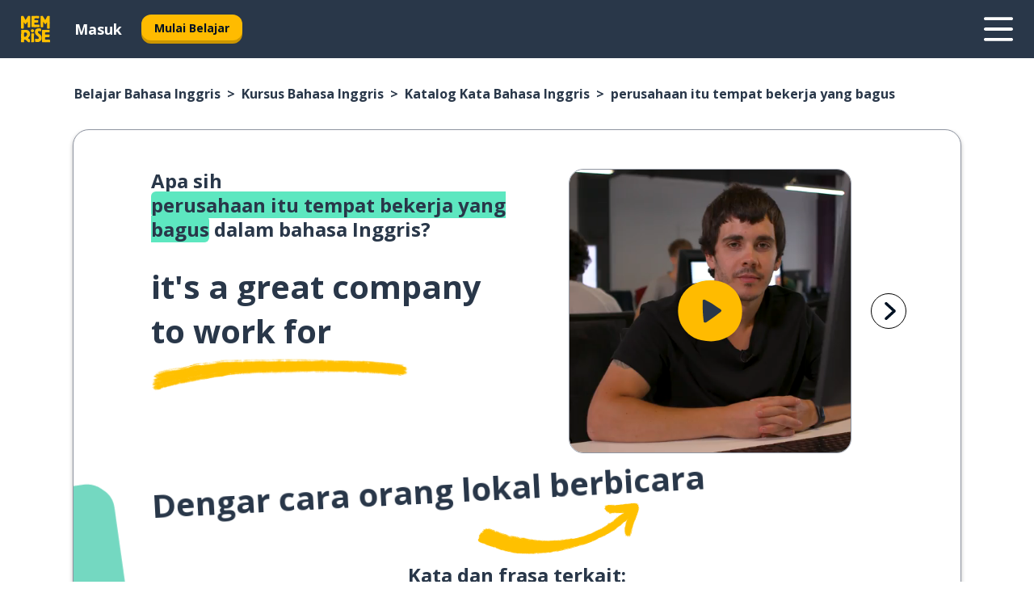

--- FILE ---
content_type: text/html; charset=utf-8
request_url: https://www.memrise.com/id/belajar-bahasa-inggris/kursus-inggris/katalogkata/65579191042306/cara-mengucapkan-perusahaan-itu-tempat-bekerja-yang-bagus-dalam-bahasa-inggris
body_size: 110403
content:
<!DOCTYPE html><html lang="id" data-testid="mainHtml" dir="ltr"><head><meta charSet="utf-8" data-next-head=""/><meta name="viewport" content="width=device-width" data-next-head=""/><link rel="canonical" href="https://www.memrise.com/id/belajar-bahasa-inggris/kursus-inggris/katalogkata/65579191042306/cara-mengucapkan-perusahaan-itu-tempat-bekerja-yang-bagus-dalam-bahasa-inggris" data-next-head=""/><title data-next-head="">Cara mengucapkan perusahaan itu tempat bekerja yang bagus dalam bahasa Inggris - Memrise</title><meta name="description" content="Pelajari cara mengucapkan perusahaan itu tempat bekerja yang bagus dalam bahasa Inggris, cara penutur asli mengucapkannya, dan bagaimana menggunakan Memrise untuk belajar percakapan sehari-hari dalam bahasa Inggris." data-next-head=""/><link rel="shortcut icon" href="/favicons/favicon-new-logo.ico"/><link rel="icon" type="image/png" href="/favicons/favicon-new-logo-32x32.png"/><link rel="apple-touch-icon" sizes="180x180" href="/favicons/apple-touch-new-logo-icon.png"/><link rel="icon" type="image/png" sizes="512x512" href="/favicons/android-chrome-512x512.png"/><link rel="icon" type="image/png" sizes="192x192" href="/favicons/android-chrome-192x192.png"/><link rel="icon" type="image/png" sizes="32x32" href="/favicons/favicon-new-logo-32x32.png"/><link rel="icon" type="image/png" sizes="16x16" href="/favicons/favicon-new-logo-16x16.png"/><link data-next-font="" rel="preconnect" href="/" crossorigin="anonymous"/><link rel="preload" href="/_next/static/css/bb316c81c50a5d4c.css" as="style"/><script>
                (function(w,d,s,l,i){w[l]=w[l]||[];w[l].push({'gtm.start':
                new Date().getTime(),event:'gtm.js'});var f=d.getElementsByTagName(s)[0],
                j=d.createElement(s),dl=l!='dataLayer'?'&l='+l:'';j.async=true;j.src=
                'https://www.googletagmanager.com/gtm.js?id='+i+dl;f.parentNode.insertBefore(j,f);
                })(window,document,'script','dataLayer','GTM-MN6K9Q4');
              </script><style>@import url(https://fonts.googleapis.com/css?family=Open+Sans:400,600,700&display=swap);
                       @import url(https://fonts.googleapis.com/css?family=Noto+Sans+JP:400,900&display=swap);
                       @import url(https://fonts.googleapis.com/css2?family=Satisfy&display=swap);</style><link rel="stylesheet" href="/_next/static/css/bb316c81c50a5d4c.css" data-n-g=""/><noscript data-n-css=""></noscript><script defer="" noModule="" src="/_next/static/chunks/polyfills-42372ed130431b0a.js"></script><script defer="" src="/_next/static/chunks/5418-65e685e2eccde3c3.js"></script><script defer="" src="/_next/static/chunks/3028.eabb58f2f29c3e21.js"></script><script src="/_next/static/chunks/webpack-ca9af8a3bb30d34f.js" defer=""></script><script src="/_next/static/chunks/framework-1ae7e0fe5de7da5e.js" defer=""></script><script src="/_next/static/chunks/main-294cb952980f8e59.js" defer=""></script><script src="/_next/static/chunks/pages/_app-6bdbd06c0ec5c8cf.js" defer=""></script><script src="/_next/static/chunks/1780-55b19a1678f92139.js" defer=""></script><script src="/_next/static/chunks/4587-2d1760c0a445f3a3.js" defer=""></script><script src="/_next/static/chunks/2548-d766955372f53b90.js" defer=""></script><script src="/_next/static/chunks/7811-6ce68f9d33c47f5a.js" defer=""></script><script src="/_next/static/chunks/7098-0f6e0dc6b23acfe5.js" defer=""></script><script src="/_next/static/chunks/5886-91262f456e5d71ad.js" defer=""></script><script src="/_next/static/chunks/286-09d5c5389b9ff13f.js" defer=""></script><script src="/_next/static/chunks/671-2f46e20b5f331a64.js" defer=""></script><script src="/_next/static/chunks/9877-15d354d6e5ea531b.js" defer=""></script><script src="/_next/static/chunks/7060-16f064b9a6205d1c.js" defer=""></script><script src="/_next/static/chunks/pages/localized/%5BsourceLanguageLocale%5D/%5BlearnSlug%5D/%5BcourseSlug%5D/phrasebook/%5BlearnableId%5D/%5BlearnableTitle%5D-817afed7d5e0ed6d.js" defer=""></script><script src="/_next/static/FO04lwc3P9f-I4zVSz-YX/_buildManifest.js" defer=""></script><script src="/_next/static/FO04lwc3P9f-I4zVSz-YX/_ssgManifest.js" defer=""></script><style data-styled="" data-styled-version="6.3.8">*{box-sizing:border-box;max-width:70ex;}/*!sc*/
body,button,canvas,div,footer,header,html,input,img,label,main,nav,picture,svg,source,table,video{max-width:none;}/*!sc*/
input{font:inherit;}/*!sc*/
button{font-family:inherit;color:#001122;}/*!sc*/
body{font-family:"Open Sans",Sans-Serif,sans-serif;margin:0;}/*!sc*/
body *:focus{outline:none;}/*!sc*/
body *:focus-visible{box-shadow:0 0 0 3px #009FBB;outline:none;}/*!sc*/
body.ReactModal__Body--open{overflow:hidden;}/*!sc*/
@font-face{font-family:'Boing';src:url('/_next/static/fonts/82b0ddc927b20c7fe29c681becdfc688.woff2') format('woff2'),url('/_next/static/fonts/73499f2fb5eb9691e8f8a1d92ec83f9b.woff') format('woff');font-display:swap;}/*!sc*/
@font-face{font-family:'SF Compact Display';src:url(/_next/static/fonts/142461908bfa6ee83c81c4ecef6d9fe0.ttf) format('truetype');font-weight:500;font-style:normal;font-display:swap;}/*!sc*/
data-styled.g1[id="sc-global-iEDSUG1"]{content:"sc-global-iEDSUG1,"}/*!sc*/
.eibXAM{-webkit-font-smoothing:antialiased;-moz-osx-font-smoothing:grayscale;}/*!sc*/
.eibXAM svg{height:1em;line-height:inherit;vertical-align:middle;width:1em;}/*!sc*/
.Yibfq{-webkit-font-smoothing:antialiased;-moz-osx-font-smoothing:grayscale;}/*!sc*/
.Yibfq svg{height:1em;line-height:inherit;vertical-align:middle;width:1em;}/*!sc*/
.Yibfq svg,.Yibfq svg *{fill:currentcolor;}/*!sc*/
data-styled.g2[id="sc-b7oact-0"]{content:"eibXAM,Yibfq,"}/*!sc*/
.iTPbvG{position:fixed;z-index:900;top:0;}/*!sc*/
.iTPbvG .reactModalOverlay{background:rgba(41,55,73,0.8);position:absolute;width:100vw;height:100vh;display:flex;align-items:center;justify-content:center;padding-bottom:5vh;padding:0;}/*!sc*/
.iTPbvG .reactModalContent:focus{box-shadow:none;}/*!sc*/
.iTPbvG .reactModalContent{margin:0 0.5rem;position:relative;background:#FFFFFF;max-width:35rem;width:100%;height:fit-content;max-height:90vh;border-radius:1rem;overflow:auto;scrollbar-width:thin;width:100vw;height:100vh;max-width:100vw;max-height:100vh;margin:0;border-radius:0;}/*!sc*/
.iTPbvG .reactModalContent::-webkit-scrollbar{width:0.25rem;height:0.25rem;}/*!sc*/
.iTPbvG .reactModalContent::-webkit-scrollbar-track-piece{margin:0.75rem;}/*!sc*/
.iTPbvG .reactModalContent::-webkit-scrollbar-thumb{border-radius:9999rem;background:#BCC2CF;}/*!sc*/
data-styled.g6[id="sc-zupeq8-3"]{content:"iTPbvG,"}/*!sc*/
.gXstYC{background:none;border:none;color:inherit;cursor:pointer;font:inherit;margin:0;max-width:none;outline:none;padding:0;text-decoration:none;height:fit-content;display:inline-block;flex-shrink:0;color:#001122;text-align:center;padding-left:1rem;padding-right:1rem;border-radius:0.75rem;font-family:'Open Sans',sans-serif;font-style:normal;font-weight:700;font-size:0.875rem;line-height:1.5;padding-top:4.5px;padding-bottom:4.5px;background:#FFFFFF;border:1px solid #A8AEBA;width:fit-content;}/*!sc*/
.gXstYC:focus-visible,.gXstYC:hover{color:#A8AEBA;}/*!sc*/
.gXstYC:active{color:#46566B;border-color:#46566B;}/*!sc*/
.gXstYC:disabled{background:#E7EAEF;border-color:#E7EAEF;box-shadow:none;color:#8E94A0;cursor:default;}/*!sc*/
.gXstYC:disabled:hover{background:#E7EAEF;box-shadow:none;}/*!sc*/
.eTPdDN{background:none;border:none;color:inherit;cursor:pointer;font:inherit;margin:0;max-width:none;outline:none;padding:0;text-decoration:none;height:fit-content;display:inline-block;flex-shrink:0;color:#001122;text-align:center;padding-left:1rem;padding-right:1rem;border-radius:0.75rem;font-family:'Open Sans',sans-serif;font-style:normal;font-weight:700;font-size:0.875rem;line-height:1.5;padding-top:5.5px;padding-bottom:5.5px;background:#FFBB00;box-shadow:0 0.25rem 0 0 #CC9600;width:fit-content;}/*!sc*/
.eTPdDN:focus-visible,.eTPdDN:hover{background:#FFD666;}/*!sc*/
.eTPdDN:active{background:#CC9600;box-shadow:none;}/*!sc*/
@media (max-width:calc(35rem - 1px)){.eTPdDN{width:100%;min-width:unset;}}/*!sc*/
.eTPdDN:disabled{background:#E7EAEF;border-color:#E7EAEF;box-shadow:none;color:#8E94A0;cursor:default;}/*!sc*/
.eTPdDN:disabled:hover{background:#E7EAEF;box-shadow:none;}/*!sc*/
.cPeIpu{background:none;border:none;color:inherit;cursor:pointer;font:inherit;margin:0;max-width:none;outline:none;padding:0;text-decoration:none;height:fit-content;display:inline-block;flex-shrink:0;color:#001122;text-align:center;padding-left:1.5rem;padding-right:1.5rem;border-radius:1rem;font-family:'Open Sans',sans-serif;font-style:normal;font-weight:700;font-size:1.125rem;line-height:1.5;padding-top:10.5px;padding-bottom:10.5px;background:#FFBB00;box-shadow:0 0.25rem 0 0 #CC9600;width:fit-content;}/*!sc*/
.cPeIpu:focus-visible,.cPeIpu:hover{background:#FFD666;}/*!sc*/
.cPeIpu:active{background:#CC9600;box-shadow:none;}/*!sc*/
@media (max-width:calc(35rem - 1px)){.cPeIpu{width:100%;min-width:unset;}}/*!sc*/
.cPeIpu:disabled{background:#E7EAEF;border-color:#E7EAEF;box-shadow:none;color:#8E94A0;cursor:default;}/*!sc*/
.cPeIpu:disabled:hover{background:#E7EAEF;box-shadow:none;}/*!sc*/
.bmeLeZ{background:none;border:none;color:inherit;cursor:pointer;font:inherit;margin:0;max-width:none;outline:none;padding:0;text-decoration:none;height:fit-content;display:inline-block;flex-shrink:0;color:#001122;text-align:center;padding-left:1.5rem;padding-right:1.5rem;border-radius:1rem;font-family:'Open Sans',sans-serif;font-style:normal;font-weight:700;font-size:1.125rem;line-height:1.5;padding-top:10.5px;padding-bottom:10.5px;background:#FFBB00;box-shadow:0 0.25rem 0 0 #CC9600;width:fit-content;}/*!sc*/
.bmeLeZ:focus-visible,.bmeLeZ:hover{background:#FFD666;}/*!sc*/
.bmeLeZ:active{background:#CC9600;box-shadow:none;}/*!sc*/
.bmeLeZ:disabled{background:#E7EAEF;border-color:#E7EAEF;box-shadow:none;color:#8E94A0;cursor:default;}/*!sc*/
.bmeLeZ:disabled:hover{background:#E7EAEF;box-shadow:none;}/*!sc*/
data-styled.g11[id="sc-bpbwls-0"]{content:"gXstYC,eTPdDN,cPeIpu,bmeLeZ,"}/*!sc*/
.dxUnii{display:block;width:4rem;aspect-ratio:100/91;}/*!sc*/
.dxUnii svg{width:100%;height:100%;}/*!sc*/
data-styled.g18[id="sc-1n7mr0z-0"]{content:"dxUnii,"}/*!sc*/
.kdtBmU{display:flex;margin:calc(100% / 8);background-color:#939094;border-radius:100%;}/*!sc*/
data-styled.g22[id="sc-195syxk-0"]{content:"kdtBmU,"}/*!sc*/
.jbBFti{height:100%;width:100%;}/*!sc*/
data-styled.g23[id="sc-195syxk-1"]{content:"jbBFti,"}/*!sc*/
.eeohFm{position:sticky;top:0;z-index:600;}/*!sc*/
data-styled.g31[id="sc-9u2oxj-0"]{content:"eeohFm,"}/*!sc*/
.yVhvY{display:none;height:2.5rem;background-color:#FFC933;color:#FFFFFF;}/*!sc*/
@media (min-width:90rem){.yVhvY{display:flex;align-items:center;justify-content:flex-end;gap:3rem;padding:0 1.25rem;}}/*!sc*/
data-styled.g32[id="sc-9u2oxj-1"]{content:"yVhvY,"}/*!sc*/
.iEeRSt{display:flex;gap:1rem;justify-content:space-between;align-items:center;height:4.5rem;padding:0 1.25rem;background-color:#293749;color:#FFFFFF;}/*!sc*/
@media (min-width:45rem){.iEeRSt{gap:2rem;}}/*!sc*/
@media (min-width:90rem){.iEeRSt{height:5rem;}}/*!sc*/
data-styled.g33[id="sc-9u2oxj-2"]{content:"iEeRSt,"}/*!sc*/
.lilcpx{flex-grow:1;display:flex;align-items:center;gap:2rem;}/*!sc*/
@media (min-width:90rem){.lilcpx{flex-grow:0;justify-content:flex-end;}}/*!sc*/
data-styled.g34[id="sc-9u2oxj-3"]{content:"lilcpx,"}/*!sc*/
.bCKubf{display:none;gap:2rem;margin:0;padding:0;font-family:'Open Sans',sans-serif;font-style:normal;font-weight:700;font-size:1.25rem;line-height:1.5;}/*!sc*/
@media (min-width:90rem){.bCKubf{display:flex;}}/*!sc*/
data-styled.g35[id="sc-9u2oxj-4"]{content:"bCKubf,"}/*!sc*/
.dLokoq{list-style-type:none;}/*!sc*/
data-styled.g36[id="sc-9u2oxj-5"]{content:"dLokoq,"}/*!sc*/
.jbgKid{display:inline-block;color:inherit;text-decoration:none;transition:transform 0.5s ease;}/*!sc*/
.jbgKid:hover{transform:translateY(-0.125rem);}/*!sc*/
data-styled.g37[id="sc-9u2oxj-6"]{content:"jbgKid,"}/*!sc*/
.fdIjak{transform:translateY(-0.125rem);}/*!sc*/
@media (min-width:90rem){.fdIjak{display:none;}}/*!sc*/
data-styled.g38[id="sc-9u2oxj-7"]{content:"fdIjak,"}/*!sc*/
.bVdISj{display:none;transform:translateY(-0.125rem);}/*!sc*/
@media (min-width:90rem){.bVdISj{display:flex;}}/*!sc*/
data-styled.g39[id="sc-9u2oxj-8"]{content:"bVdISj,"}/*!sc*/
.dOOdsr{height:3rem;margin-left:auto;}/*!sc*/
@media (min-width:90rem){.dOOdsr{display:none;}}/*!sc*/
data-styled.g40[id="sc-9u2oxj-9"]{content:"dOOdsr,"}/*!sc*/
.llMpaE{color:#FFFFFF;background:none;padding:0;border:none;cursor:pointer;height:3rem;width:3rem;}/*!sc*/
data-styled.g41[id="sc-9u2oxj-10"]{content:"llMpaE,"}/*!sc*/
.jzIVbf svg{height:100%;width:100%;padding:0 calc(100% / 8);}/*!sc*/
data-styled.g42[id="sc-9u2oxj-11"]{content:"jzIVbf,"}/*!sc*/
.jNLUlX{display:none;padding:0.5rem 1.5rem;color:#FFFFFF;font-family:'Open Sans',sans-serif;font-style:normal;font-weight:700;font-size:1.125rem;line-height:1.5;}/*!sc*/
@media (min-width:45rem){.jNLUlX{display:block;}}/*!sc*/
@media (min-width:90rem){.jNLUlX{display:none;}}/*!sc*/
data-styled.g43[id="sc-9u2oxj-12"]{content:"jNLUlX,"}/*!sc*/
.oiaAH{right:4rem;top:0.75rem;}/*!sc*/
@media (min-width:90rem){.oiaAH{right:unset;left:8rem;top:3.5rem;}}/*!sc*/
data-styled.g44[id="sc-9u2oxj-13"]{content:"oiaAH,"}/*!sc*/
.bZrOgw .reactModalOverlay{justify-content:flex-end;}/*!sc*/
.bZrOgw .reactModalContent{max-width:35rem;background-color:#FFC933;}/*!sc*/
data-styled.g45[id="sc-19kcgpx-0"]{content:"bZrOgw,"}/*!sc*/
.dMbcZR{border:none;border-radius:1rem;background:#FFFFFF;box-shadow:0 0 0.25rem 0.125rem #D9DEE8;position:absolute;z-index:900;overflow:hidden;left:50%;transform:translateX(-50%);}/*!sc*/
@media (max-width:64rem){.dMbcZR{max-width:238px;}}/*!sc*/
data-styled.g56[id="sc-hboymh-0"]{content:"dMbcZR,"}/*!sc*/
.dvzpbp{overflow:hidden;max-height:75vh;overflow-y:auto;scrollbar-width:thin;}/*!sc*/
.dvzpbp::-webkit-scrollbar{width:0.25rem;height:0.25rem;}/*!sc*/
.dvzpbp::-webkit-scrollbar-track-piece{margin:0.75rem;}/*!sc*/
.dvzpbp::-webkit-scrollbar-thumb{border-radius:9999rem;background:#BCC2CF;}/*!sc*/
data-styled.g57[id="sc-hboymh-1"]{content:"dvzpbp,"}/*!sc*/
.eFGcHk{position:relative;}/*!sc*/
data-styled.g59[id="sc-hboymh-3"]{content:"eFGcHk,"}/*!sc*/
.ixqNxX .sc-hboymh-0{box-shadow:0 3px 3px hsla(0,0%,0%,0.14);background-color:#FFC933;border-radius:1.25rem;padding:2rem 1.5rem;margin-top:calc((5rem - 1.875rem) / 2);}/*!sc*/
data-styled.g60[id="sc-1oa7fe-0"]{content:"ixqNxX,"}/*!sc*/
.inYVMA{background:none;color:inherit;padding:0;border:none;cursor:pointer;transition:transform 0.5s ease;font-family:'Open Sans',sans-serif;font-style:normal;font-weight:700;font-size:1.25rem;line-height:1.5;}/*!sc*/
.inYVMA:hover{transform:translateY(-0.125rem);}/*!sc*/
data-styled.g62[id="sc-1oa7fe-2"]{content:"inYVMA,"}/*!sc*/
.dRKryC{display:flex;gap:1.5rem;}/*!sc*/
data-styled.g64[id="sc-1oa7fe-4"]{content:"dRKryC,"}/*!sc*/
.iVXicS{list-style-type:none;padding:0;}/*!sc*/
.iVXicS:first-of-type:last-of-type li:first-of-type:last-of-type{border-bottom:none;padding:0;min-height:3rem;width:unset;white-space:nowrap;}/*!sc*/
data-styled.g65[id="sc-1oa7fe-5"]{content:"iVXicS,"}/*!sc*/
.hWyDOX{list-style-type:none;min-height:4rem;padding:0.5rem 0;width:14.75rem;max-width:14.75rem;border-bottom:1px solid #46566B;}/*!sc*/
data-styled.g66[id="sc-1oa7fe-6"]{content:"hWyDOX,"}/*!sc*/
.gonibS{display:flex;align-items:center;gap:0.25rem;min-height:3rem;}/*!sc*/
data-styled.g67[id="sc-1oa7fe-7"]{content:"gonibS,"}/*!sc*/
.zQSXL{flex-shrink:0;display:flex;height:2.5rem;width:2.5rem;font-size:2.5rem;}/*!sc*/
data-styled.g68[id="sc-1oa7fe-8"]{content:"zQSXL,"}/*!sc*/
.hLjwcr{display:inline-block;color:#000000;font-family:'Open Sans',sans-serif;font-style:normal;font-weight:500;font-size:1rem;line-height:1.5;text-decoration:none;transition:transform 0.5s ease;}/*!sc*/
.hLjwcr:hover{transform:translateY(-0.125rem);}/*!sc*/
data-styled.g69[id="sc-1oa7fe-9"]{content:"hLjwcr,"}/*!sc*/
.hYoVCJ{display:none;}/*!sc*/
data-styled.g70[id="sc-1oa7fe-10"]{content:"hYoVCJ,"}/*!sc*/
.hYqfhi{width:3rem;height:3rem;}/*!sc*/
.hYqfhi svg{padding:0 calc(100% / 8);}/*!sc*/
@media (min-width:90rem){.hYqfhi{width:5rem;height:5rem;}}/*!sc*/
data-styled.g75[id="sc-zbwtg0-0"]{content:"hYqfhi,"}/*!sc*/
.esYjaZ{outline:none;text-decoration:none;transition:all 0.5s ease;}/*!sc*/
.esYjaZ:hover{color:#FFBB00;}/*!sc*/
data-styled.g76[id="sc-1dmnw0n-0"]{content:"esYjaZ,"}/*!sc*/
.bJePxX{margin:unset;padding:unset;list-style:none;max-width:unset;}/*!sc*/
data-styled.g77[id="sc-1dmnw0n-1"]{content:"bJePxX,"}/*!sc*/
.ejAquI{max-width:unset;}/*!sc*/
data-styled.g78[id="sc-1dmnw0n-2"]{content:"ejAquI,"}/*!sc*/
.bkiahp{padding:4rem 1.5rem;background-color:#293749;color:#FFFFFF;}/*!sc*/
data-styled.g79[id="sc-1dmnw0n-3"]{content:"bkiahp,"}/*!sc*/
.dZhEqk{margin-top:2rem;display:grid;grid-template-columns:repeat(1fr);}/*!sc*/
@media (min-width:768px){.dZhEqk{max-width:870px;margin-top:4rem;margin-left:auto;margin-right:auto;grid-column-gap:0.75rem;grid-template-columns:repeat(4,1fr);}}/*!sc*/
data-styled.g80[id="sc-1dmnw0n-4"]{content:"dZhEqk,"}/*!sc*/
.ktwuIg{min-height:1.75rem;display:flex;align-items:center;color:inherit;font-family:'Open Sans',sans-serif;font-style:normal;font-weight:500;font-size:1rem;line-height:1.5;}/*!sc*/
data-styled.g81[id="sc-1dmnw0n-5"]{content:"ktwuIg,"}/*!sc*/
@media (max-width:calc(768px - 1px)){.kLAreK{padding-top:0.5rem;padding-bottom:0.5rem;border-bottom:1px solid #CCD2DE;}}/*!sc*/
data-styled.g83[id="sc-1dmnw0n-7"]{content:"kLAreK,"}/*!sc*/
.dlHLef{margin-left:auto;margin-right:auto;}/*!sc*/
data-styled.g85[id="sc-1dmnw0n-9"]{content:"dlHLef,"}/*!sc*/
.euyaYm{width:fit-content;margin-top:2rem;margin-left:auto;margin-right:auto;}/*!sc*/
data-styled.g86[id="sc-1dmnw0n-10"]{content:"euyaYm,"}/*!sc*/
.evJgNk{margin-top:3rem;display:flex;flex-direction:row;align-items:center;justify-content:center;gap:1.25rem;}/*!sc*/
data-styled.g87[id="sc-1dmnw0n-11"]{content:"evJgNk,"}/*!sc*/
.beccEH{font-family:'Open Sans',sans-serif;font-style:normal;font-weight:700;font-size:0.875rem;line-height:1.5;color:#939094;}/*!sc*/
data-styled.g88[id="sc-1dmnw0n-12"]{content:"beccEH,"}/*!sc*/
.jgscxc{margin-top:2.5rem;display:flex;flex-direction:row;align-items:center;justify-content:center;gap:1.25rem;}/*!sc*/
data-styled.g89[id="sc-1dmnw0n-13"]{content:"jgscxc,"}/*!sc*/
.emCsNb{width:2rem;height:2rem;display:flex;align-items:center;justify-content:center;border:1px solid #FFFFFF;border-radius:9999rem;color:inherit;font-family:'Open Sans',sans-serif;font-style:normal;font-weight:700;font-size:0.875rem;line-height:1.5;}/*!sc*/
.emCsNb:hover{border-color:#FFBB00;}/*!sc*/
.emCsNb svg{width:0.5rem;}/*!sc*/
.ioFoeN{width:2rem;height:2rem;display:flex;align-items:center;justify-content:center;border:1px solid #FFFFFF;border-radius:9999rem;color:inherit;font-family:'Open Sans',sans-serif;font-style:normal;font-weight:700;font-size:0.875rem;line-height:1.5;}/*!sc*/
.ioFoeN:hover{border-color:#FFBB00;}/*!sc*/
.ioFoeN svg{width:1rem;}/*!sc*/
data-styled.g90[id="sc-1h6n5nk-0"]{content:"emCsNb,ioFoeN,"}/*!sc*/
.fNExfa{flex:1;}/*!sc*/
data-styled.g91[id="sc-tbb2mp-0"]{content:"fNExfa,"}/*!sc*/
.lkokji{min-height:100vh;display:flex;flex-direction:column;background-color:#FFFFFF;}/*!sc*/
data-styled.g92[id="sc-tbb2mp-1"]{content:"lkokji,"}/*!sc*/
.fMFejP{display:inline-flex;flex-direction:column;align-items:center;}/*!sc*/
data-styled.g93[id="sc-u2pznz-0"]{content:"fMFejP,"}/*!sc*/
.gvWdZq{margin-bottom:0.5rem;}/*!sc*/
data-styled.g94[id="sc-u2pznz-1"]{content:"gvWdZq,"}/*!sc*/
.KIGWD{display:inline-block;color:unset;text-decoration:none;font-family:'Open Sans',sans-serif;font-style:normal;font-weight:700;font-size:0.875rem;line-height:1.5;}/*!sc*/
.KIGWD:hover{text-decoration:underline;}/*!sc*/
data-styled.g96[id="sc-u2pznz-3"]{content:"KIGWD,"}/*!sc*/
.iSPzAF{display:flex;flex-wrap:wrap;justify-content:center;gap:1rem;}/*!sc*/
@media (min-width:40rem){.iSPzAF{display:grid;grid-auto-columns:minmax(0,1fr);grid-auto-flow:column;}.iSPzAF >*:first-child{margin-left:auto;}.iSPzAF >*:last-child{margin-right:auto;}}/*!sc*/
data-styled.g97[id="sc-u2pznz-4"]{content:"iSPzAF,"}/*!sc*/
.bmMtsI{height:100%;aspect-ratio:3/1;background-image:url();background-position-x:left;background-position-y:top;background-repeat:no-repeat;background-size:contain;text-indent:100%;white-space:nowrap;overflow:hidden;}/*!sc*/
data-styled.g98[id="sc-1dvjq6u-0"]{content:"bmMtsI,"}/*!sc*/
.gApplx{width:fit-content;height:3.5rem;display:block;overflow:hidden;}/*!sc*/
data-styled.g99[id="sc-1dvjq6u-1"]{content:"gApplx,"}/*!sc*/
.cQyHZR{height:100%;aspect-ratio:27/8;background-image:url();background-position-x:left;background-position-y:top;background-repeat:no-repeat;background-size:contain;text-indent:100%;white-space:nowrap;overflow:hidden;}/*!sc*/
data-styled.g100[id="sc-huerz9-0"]{content:"cQyHZR,"}/*!sc*/
.chCyCb{width:fit-content;height:3.5rem;display:block;overflow:hidden;}/*!sc*/
data-styled.g101[id="sc-huerz9-1"]{content:"chCyCb,"}/*!sc*/
.hIwiWL{margin-left:auto;margin-right:auto;padding:1.25rem 1.5rem;}/*!sc*/
@media (max-width: 30rem){.hIwiWL{padding:2.5rem 1.5rem;}}/*!sc*/
data-styled.g102[id="sc-16z8h1d-0"]{content:"hIwiWL,"}/*!sc*/
.doZQcH{margin:0 0.75rem 1.25rem;border-radius:0.75rem;text-decoration:none;}/*!sc*/
.doZQcH:hover{background:#F6F6F6;}/*!sc*/
@media (min-width:40rem){.doZQcH{margin:0 0.75rem 2rem;}}/*!sc*/
data-styled.g112[id="sc-wd9cs0-0"]{content:"doZQcH,"}/*!sc*/
.gSgVJV{position:relative;width:300px;height:6rem;border:1px solid #8E94A0;box-sizing:border-box;box-shadow:0 0.25rem 0 #CCD2DE;border-radius:0.75rem;color:#293749;background-image:url(/_next/static/images/dcf164ad18c5da121a539a1ae399290f.png);background-repeat:no-repeat;background-position:bottom center;padding:1rem 0.75rem 1rem 1.5rem;font-weight:700;}/*!sc*/
.gSgVJV:active{box-shadow:none;}/*!sc*/
.gSgVJV img{width:1.125rem;height:1.125rem;}/*!sc*/
data-styled.g113[id="sc-wd9cs0-1"]{content:"gSgVJV,"}/*!sc*/
.ejTThr{display:flex;align-items:center;margin-bottom:0.25rem;padding-bottom:1rem;border-bottom:1px solid #293749;}/*!sc*/
data-styled.g114[id="sc-wd9cs0-2"]{content:"ejTThr,"}/*!sc*/
.jEnYAQ{margin:0 0 0 0.25rem;white-space:nowrap;overflow:hidden;text-overflow:ellipsis;position:relative;font-family:'Open Sans',sans-serif;font-style:normal;font-weight:700;font-size:1rem;line-height:1.5;padding-left:1.5rem;}/*!sc*/
@media (min-width:40rem){.jEnYAQ{font-family:'Open Sans',sans-serif;font-style:normal;font-weight:700;font-size:1.25rem;line-height:1.5;}}/*!sc*/
.jEnYAQ:before{display:inline-block;content:'';background:url(https://static.memrise.com/uploads/scenario-icons/Work-9ffcc2d3-3700-4e4d-94d7-1a41f3d7cf8d.png) left center no-repeat;background-size:contain;position:absolute;width:18px;height:100%;left:0;}/*!sc*/
@media (min-width:40rem){.jEnYAQ:before{width:1.25rem;}}/*!sc*/
data-styled.g115[id="sc-wd9cs0-3"]{content:"jEnYAQ,"}/*!sc*/
.eDAmPQ{display:flex;justify-content:space-between;font-family:'Open Sans',sans-serif;font-style:normal;font-weight:500;font-size:0.75rem;line-height:1.5;}/*!sc*/
@media (min-width:40rem){.eDAmPQ{font-family:'Open Sans',sans-serif;font-style:normal;font-weight:700;font-size:0.875rem;line-height:1.5;}}/*!sc*/
data-styled.g116[id="sc-wd9cs0-4"]{content:"eDAmPQ,"}/*!sc*/
.kJdkFz{margin-bottom:3rem;}/*!sc*/
@media (min-width:40rem){.kJdkFz{margin-bottom:8rem;}}/*!sc*/
data-styled.g117[id="sc-4k62pk-0"]{content:"kJdkFz,"}/*!sc*/
.Wpgyn{width:100%;display:flex;justify-content:center;flex-wrap:wrap;}/*!sc*/
data-styled.g118[id="sc-4k62pk-1"]{content:"Wpgyn,"}/*!sc*/
.gVRBTD{margin-bottom:1.25rem;text-align:center;font-family:'Open Sans',sans-serif;font-style:normal;font-weight:700;font-size:1.5rem;line-height:1.25;}/*!sc*/
@media (min-width:40rem){.gVRBTD{margin-bottom:2rem;font-family:'Open Sans',sans-serif;font-style:normal;font-weight:700;font-size:1.5rem;line-height:1.25;}}/*!sc*/
data-styled.g119[id="sc-4k62pk-2"]{content:"gVRBTD,"}/*!sc*/
.jkNOEw{box-sizing:content-box;margin-left:auto;margin-right:auto;max-width:80rem;padding:0 0;display:flex;flex-direction:column;align-items:center;}/*!sc*/
data-styled.g125[id="sc-11woejv-0"]{content:"jkNOEw,"}/*!sc*/
.bZbmFT{height:100%;width:100%;}/*!sc*/
data-styled.g231[id="sc-1uvkzx3-0"]{content:"bZbmFT,"}/*!sc*/
.chYlnM{display:inline-block;height:fit-content;position:relative;}/*!sc*/
data-styled.g232[id="sc-1uvkzx3-1"]{content:"chYlnM,"}/*!sc*/
.fuBxou svg{height:100%;width:100%;}/*!sc*/
.fuBxou svg *{fill:#FFBB00;}/*!sc*/
data-styled.g233[id="sc-1uvkzx3-2"]{content:"fuBxou,"}/*!sc*/
.gocWaw{height:100%;position:relative;width:100%;}/*!sc*/
data-styled.g234[id="sc-1uvkzx3-3"]{content:"gocWaw,"}/*!sc*/
.cODqxv{left:42%;position:absolute;width:20%;}/*!sc*/
data-styled.g235[id="sc-1uvkzx3-4"]{content:"cODqxv,"}/*!sc*/
.cBGSmk{align-items:center;background:none;border:none;border-radius:50%;cursor:pointer;display:flex;height:100%;justify-content:center;left:0;padding:20%;position:absolute;top:0;transform-origin:center;width:100%;}/*!sc*/
.cBGSmk.cBGSmk:focus{box-shadow:none;}/*!sc*/
.cBGSmk.cBGSmk:focus .sc-1uvkzx3-0{stroke:#009FBB;stroke-width:3px;}/*!sc*/
.cBGSmk .sc-1uvkzx3-2,.cBGSmk .sc-1uvkzx3-0{transition:transform 0.4s cubic-bezier(0.39,-0.64,0.29,2.64);}/*!sc*/
.cBGSmk:hover .sc-1uvkzx3-2,.cBGSmk:hover .sc-1uvkzx3-0{transform:scale(1.07);}/*!sc*/
data-styled.g236[id="sc-1uvkzx3-5"]{content:"cBGSmk,"}/*!sc*/
.dyJYgu{border-radius:1rem;width:100%;}/*!sc*/
data-styled.g237[id="sc-1uvkzx3-6"]{content:"dyJYgu,"}/*!sc*/
.hikPUN{padding-right:0.5rem;display:inline;}/*!sc*/
.hikPUN::after{content:'>';padding-left:0.5rem;}/*!sc*/
.hikPUN:last-child{padding-right:0;pointer-events:none;}/*!sc*/
.hikPUN:last-child::after{content:none;}/*!sc*/
data-styled.g271[id="sc-7w4w67-0"]{content:"hikPUN,"}/*!sc*/
.SoGIJ{color:inherit;text-decoration:none;}/*!sc*/
data-styled.g272[id="sc-7w4w67-1"]{content:"SoGIJ,"}/*!sc*/
.iTzvnW{width:100%;max-width:unset;padding:0;padding-left:1.5rem;padding-right:1.5rem;margin:0;margin-top:1rem;margin-bottom:1rem;color:#293749;font-family:'Open Sans',sans-serif;font-style:normal;font-weight:700;font-size:0.875rem;line-height:1.5;list-style:none;white-space:nowrap;overflow-x:scroll;scrollbar-width:none;}/*!sc*/
.iTzvnW::-webkit-scrollbar{display:none;}/*!sc*/
@media (min-width:40rem){.iTzvnW{padding-left:3rem;padding-right:3rem;margin-top:2rem;margin-bottom:2rem;font-family:'Open Sans',sans-serif;font-style:normal;font-weight:700;font-size:1rem;line-height:1.5;white-space:unset;overflow-x:unset;}}/*!sc*/
@media (min-width:1200px){.iTzvnW{max-width:1152px;margin-left:auto;margin-right:auto;padding-left:1.5rem;padding-right:1.5rem;}}/*!sc*/
data-styled.g273[id="sc-718cxb-0"]{content:"iTzvnW,"}/*!sc*/
.jTbuL{position:relative;margin:0;margin-right:0.75rem;min-height:10rem;min-width:5rem;}/*!sc*/
@media (min-width:40rem){.jTbuL{margin-right:1.5rem;}}/*!sc*/
data-styled.g274[id="sc-1wvoh04-0"]{content:"jTbuL,"}/*!sc*/
.ffgSzK{align-items:center;display:flex;flex:1;flex-direction:row;}/*!sc*/
@media (max-width:calc(80rem - 1px)){.ffgSzK:nth-child(even):not(:last-child){flex-direction:row-reverse;justify-content:space-between;}.ffgSzK:nth-child(even):not(:last-child) .sc-1wvoh04-0{margin-left:0.75rem;margin-right:0;}@media (min-width:40rem){.ffgSzK:nth-child(even):not(:last-child) .sc-1wvoh04-0{margin-left:1.5rem;}}}/*!sc*/
data-styled.g275[id="sc-1wvoh04-1"]{content:"ffgSzK,"}/*!sc*/
.GlAmb{font-weight:700;}/*!sc*/
data-styled.g276[id="sc-1wvoh04-2"]{content:"GlAmb,"}/*!sc*/
.kjLGTU{font-family:'Open Sans',sans-serif;font-style:normal;font-weight:700;font-size:1.25rem;line-height:1.5;}/*!sc*/
@media (min-width:40rem){.kjLGTU{margin-bottom:0.5rem;font-family:'Open Sans',sans-serif;font-style:normal;font-weight:700;font-size:1.5rem;line-height:1.25;}}/*!sc*/
data-styled.g277[id="sc-1wvoh04-3"]{content:"kjLGTU,"}/*!sc*/
.hitQHg{font-family:'Open Sans',sans-serif;font-style:normal;font-weight:500;font-size:1rem;line-height:1.5;}/*!sc*/
@media (min-width:40rem){.hitQHg{padding-right:initial;}}/*!sc*/
data-styled.g278[id="sc-1wvoh04-4"]{content:"hitQHg,"}/*!sc*/
.buvHNa{object-fit:contain;}/*!sc*/
data-styled.g279[id="sc-1wvoh04-5"]{content:"buvHNa,"}/*!sc*/
.cMGOoy{flex-direction:column;align-items:center;}/*!sc*/
data-styled.g280[id="sc-9e0a4e-0"]{content:"cMGOoy,"}/*!sc*/
.fQVemK{margin-bottom:1.25rem;color:#293749;font-family:'Open Sans',sans-serif;font-style:normal;font-weight:700;font-size:1.5rem;line-height:1.25;}/*!sc*/
@media (min-width:45rem){.fQVemK{font-family:'Open Sans',sans-serif;font-style:normal;font-weight:700;font-size:1.5rem;line-height:1.25;}}/*!sc*/
data-styled.g281[id="sc-9e0a4e-1"]{content:"fQVemK,"}/*!sc*/
.dGTerz{position:relative;display:flex;flex-wrap:wrap;}/*!sc*/
data-styled.g282[id="sc-9e0a4e-2"]{content:"dGTerz,"}/*!sc*/
.dfQFiM{text-align:center;width:50%;padding-right:2.5rem;min-height:250px;z-index:100;}/*!sc*/
data-styled.g283[id="sc-9e0a4e-3"]{content:"dfQFiM,"}/*!sc*/
.iYOqca{padding-right:0;padding-left:2.5rem;}/*!sc*/
data-styled.g284[id="sc-9e0a4e-4"]{content:"iYOqca,"}/*!sc*/
.jNyVug{text-align:center;margin:0 auto;}/*!sc*/
data-styled.g285[id="sc-9e0a4e-5"]{content:"jNyVug,"}/*!sc*/
.isxMzX{color:#293749;font-family:'Open Sans',sans-serif;font-style:normal;font-weight:700;font-size:1rem;line-height:1.5;}/*!sc*/
@media (min-width:45rem){.isxMzX{font-family:'Open Sans',sans-serif;font-style:normal;font-weight:700;font-size:1.25rem;line-height:1.5;}}/*!sc*/
data-styled.g286[id="sc-9e0a4e-6"]{content:"isxMzX,"}/*!sc*/
.jiLGtS{font-family:'Open Sans',sans-serif;font-style:normal;font-weight:700;font-size:0.75rem;line-height:1.5;}/*!sc*/
@media (min-width:45rem){.jiLGtS{font-family:'Open Sans',sans-serif;font-style:normal;font-weight:700;font-size:0.875rem;line-height:1.5;}}/*!sc*/
data-styled.g287[id="sc-9e0a4e-7"]{content:"jiLGtS,"}/*!sc*/
.cyYSvi{width:100%;max-width:10rem;margin:0 auto;color:#00A778;}/*!sc*/
data-styled.g288[id="sc-9e0a4e-8"]{content:"cyYSvi,"}/*!sc*/
.ZoBY{width:100%;max-width:10rem;margin:0 auto;color:#E46962;}/*!sc*/
data-styled.g289[id="sc-9e0a4e-9"]{content:"ZoBY,"}/*!sc*/
.IcUwT{color:#009FBB;}/*!sc*/
data-styled.g290[id="sc-9e0a4e-10"]{content:"IcUwT,"}/*!sc*/
.guHFsU{object-fit:contain;}/*!sc*/
data-styled.g291[id="sc-9e0a4e-11"]{content:"guHFsU,"}/*!sc*/
@media (min-width:60rem){.juvTKQ{display:none;}}/*!sc*/
@media (max-width:calc(60rem - 1px)){.dNaYJq{display:none;}}/*!sc*/
data-styled.g314[id="sc-1nsk6lj-0"]{content:"juvTKQ,dNaYJq,"}/*!sc*/
.cLUkXq{display:none;}/*!sc*/
@media (min-width:40rem){.cLUkXq{display:block;width:fit-content;margin-top:3rem;margin-left:auto;margin-right:auto;}}/*!sc*/
data-styled.g326[id="sc-u78ft2-0"]{content:"cLUkXq,"}/*!sc*/
.cORQGp{color:#293749;padding-left:1.5rem;padding-right:1.5rem;padding-bottom:2.5rem;}/*!sc*/
@media (min-width:40rem){.cORQGp{padding-bottom:5rem;}}/*!sc*/
data-styled.g327[id="sc-u78ft2-1"]{content:"cORQGp,"}/*!sc*/
.bDzWzX{width:100%;max-width:30rem;margin-left:auto;margin-right:auto;padding-top:1.5rem;padding-bottom:3rem;padding-left:1.5rem;padding-right:1.5rem;background-color:#FFFFFF;border-radius:0.75rem;box-shadow:0 1px 3px hsla(0, 0%, 0%, 0.14),0 1px 2px hsla(0, 0%, 0%, 0.24);}/*!sc*/
@media (min-width:40rem){.bDzWzX{max-width:unset;padding:unset;border-radius:unset;box-shadow:unset;}}/*!sc*/
data-styled.g328[id="sc-u78ft2-2"]{content:"bDzWzX,"}/*!sc*/
.kixUzA{margin-bottom:3rem;font-family:'Open Sans',sans-serif;font-style:normal;font-weight:700;font-size:1rem;line-height:1.5;}/*!sc*/
@media (min-width:40rem){.kixUzA{max-width:35rem;margin-bottom:3rem;font-family:'Open Sans',sans-serif;font-style:normal;font-weight:700;font-size:1rem;line-height:1.5;}}/*!sc*/
data-styled.g329[id="sc-u78ft2-3"]{content:"kixUzA,"}/*!sc*/
.dGIOSk >*{margin-bottom:3rem;}/*!sc*/
.dGIOSk >*:last-of-type{margin-bottom:unset;}/*!sc*/
@media (min-width:40rem){.dGIOSk{display:flex;flex-direction:column;align-items:center;justify-content:flex-start;flex-wrap:wrap;}.dGIOSk >*{width:25rem;}}/*!sc*/
@media (min-width:80rem){.dGIOSk{flex-direction:row;gap:3rem;}.dGIOSk >*,.dGIOSk >*:last-of-type{margin-bottom:unset;width:unset;}}/*!sc*/
data-styled.g330[id="sc-u78ft2-4"]{content:"dGIOSk,"}/*!sc*/
.czmrqV{margin:0;margin-bottom:0.75rem;font-family:'Open Sans',sans-serif;font-style:normal;font-weight:700;font-size:1.5rem;line-height:1.25;}/*!sc*/
@media (min-width:40rem){.czmrqV{max-width:35rem;margin-bottom:0.75rem;font-family:'Open Sans',sans-serif;font-style:normal;font-weight:700;font-size:2rem;line-height:1.25;}}/*!sc*/
data-styled.g331[id="sc-u78ft2-5"]{content:"czmrqV,"}/*!sc*/
.gLXMSv{display:flex;margin-top:3.5rem;}/*!sc*/
@media (min-width:40rem){.gLXMSv{display:none;}}/*!sc*/
data-styled.g333[id="sc-u78ft2-7"]{content:"gLXMSv,"}/*!sc*/
.ktAeCX{display:flex;max-width:fit-content;}/*!sc*/
@media (min-width:40rem){.ktAeCX{overflow:initial;border-radius:initial;}}/*!sc*/
@media (min-width:60rem){.ktAeCX{overflow:hidden;border:1px solid #8E94A0;border-radius:1.125rem;}}/*!sc*/
.ktAeCX .sc-1uvkzx3-3{width:3.5rem;height:3.5rem;}/*!sc*/
@media (min-width:60rem){.ktAeCX .sc-1uvkzx3-3{width:5rem;height:5rem;}}/*!sc*/
.ktAeCX .sc-1uvkzx3-3 path{fill-opacity:1;fill:#FFBB00;}/*!sc*/
.ktAeCX .sc-1uvkzx3-4{width:1rem;top:50%;left:50%;transform:translateX(-40%) translateY(-50%);display:inline-flex;}/*!sc*/
.ktAeCX .sc-1uvkzx3-4 span{display:inline-flex;}/*!sc*/
@media (min-width:60rem){.ktAeCX .sc-1uvkzx3-4{width:1.5rem;}}/*!sc*/
.ktAeCX .sc-1uvkzx3-4 svg path{fill:#293749;}/*!sc*/
.ktAeCX .sc-1uvkzx3-5{z-index:100;}/*!sc*/
.ktAeCX video{width:16rem;height:16rem;margin-right:1.25rem;}/*!sc*/
@media (min-width:60rem){.ktAeCX video{width:350px;height:350px;margin-right:0;}}/*!sc*/
data-styled.g386[id="sc-183hqco-0"]{content:"ktAeCX,"}/*!sc*/
.kzDLBx{display:flex;width:100%;height:16rem;flex-direction:column;flex-wrap:wrap;overflow-x:scroll;}/*!sc*/
@media (min-width:60rem){.kzDLBx{display:block;width:350px;height:350px;flex-direction:unset;flex-wrap:unset;overflow-x:unset;}}/*!sc*/
data-styled.g387[id="sc-183hqco-1"]{content:"kzDLBx,"}/*!sc*/
.qrziq .carousel-slider{overflow:visible;}/*!sc*/
.qrziq li.slide{transition:visibility 0.35s ease-in-out;visibility:hidden;}/*!sc*/
.qrziq li.slide.selected{visibility:visible;}/*!sc*/
data-styled.g681[id="sc-cv5l6q-0"]{content:"qrziq,"}/*!sc*/
.dzJYSj{width:2.75rem;height:2.75rem;padding:10px 0.5rem 10px 0.75rem;position:absolute;top:50%;background:transparent;border:1px solid;border-radius:9999rem;cursor:pointer;border-color:#000000;color:#001122;}/*!sc*/
data-styled.g682[id="sc-cv5l6q-1"]{content:"dzJYSj,"}/*!sc*/
.ffwwMO{right:-1.5rem;transform:translateY(-50%) translateX(100%) scale(1);}/*!sc*/
data-styled.g683[id="sc-cv5l6q-2"]{content:"ffwwMO,"}/*!sc*/
.bfzoPl{display:flex;flex-direction:column;align-items:center;margin-top:2.75rem;}/*!sc*/
@media (min-width:60rem){.bfzoPl{margin-top:3.5rem;margin-bottom:3.5rem;}}/*!sc*/
data-styled.g780[id="sc-gijugt-0"]{content:"bfzoPl,"}/*!sc*/
.fdhDze{display:flex;width:20rem;height:140px;margin:0 0.75rem 0.75rem;background:#FFFFFF;border:1px solid #8E94A0;border-radius:0.75rem;overflow:hidden;}/*!sc*/
@media (min-width:60rem){.fdhDze{margin:0 0.75rem;}}/*!sc*/
data-styled.g781[id="sc-1fyyqtn-0"]{content:"fdhDze,"}/*!sc*/
.ghCnHM{display:flex;max-width:fit-content;}/*!sc*/
@media (min-width:40rem){.ghCnHM{overflow:initial;}}/*!sc*/
.ghCnHM .sc-1uvkzx3-3{width:1.75rem;height:1.75rem;}/*!sc*/
.ghCnHM .sc-1uvkzx3-3 path{fill-opacity:1;fill:#FFBB00;}/*!sc*/
.ghCnHM .sc-1uvkzx3-4{width:0.75rem;top:50%;left:50%;transform:translateX(-40%) translateY(-50%);display:inline-flex;}/*!sc*/
.ghCnHM .sc-1uvkzx3-4 span{display:inline-flex;}/*!sc*/
.ghCnHM .sc-1uvkzx3-4 svg path{fill:#293749;}/*!sc*/
.ghCnHM .sc-1uvkzx3-5{z-index:100;}/*!sc*/
.ghCnHM video{width:138px;height:138px;border-top-right-radius:0;border-bottom-right-radius:0;border-top-left-radius:0.75rem;border-bottom-left-radius:0.75rem;}/*!sc*/
data-styled.g782[id="sc-1fyyqtn-1"]{content:"ghCnHM,"}/*!sc*/
.edoMpx{display:flex;flex-direction:column;justify-content:center;margin-left:1.25rem;cursor:pointer;padding-right:1.5rem;max-width:135px;}/*!sc*/
data-styled.g785[id="sc-1fyyqtn-4"]{content:"edoMpx,"}/*!sc*/
.kkWeCC{background:#5DE7C0;border-radius:0.25rem;padding:0 0.25rem;margin-bottom:0.75rem;color:#293749;overflow:hidden;text-overflow:ellipsis;text-align:start;display:-webkit-box;-webkit-line-clamp:3;-webkit-box-orient:vertical;font-family:'Open Sans',sans-serif;font-style:normal;font-weight:700;font-size:1rem;line-height:1.5;}/*!sc*/
@media (min-width:40rem){.kkWeCC{font-family:'Open Sans',sans-serif;font-style:normal;font-weight:700;font-size:1rem;line-height:1.5;}}/*!sc*/
data-styled.g786[id="sc-1fyyqtn-5"]{content:"kkWeCC,"}/*!sc*/
.eVuPFq{color:#293749;overflow:hidden;text-overflow:ellipsis;text-align:start;display:-webkit-box;-webkit-line-clamp:2;-webkit-box-orient:vertical;font-family:'Open Sans',sans-serif;font-style:normal;font-weight:500;font-size:1rem;line-height:1.5;}/*!sc*/
data-styled.g787[id="sc-1fyyqtn-6"]{content:"eVuPFq,"}/*!sc*/
.hyxdPN{color:#293749;margin:3.5rem auto 1.5rem;text-align:center;font-family:'Open Sans',sans-serif;font-style:normal;font-weight:700;font-size:1.5rem;line-height:1.25;}/*!sc*/
@media (min-width:60rem){.hyxdPN{margin-top:4.5rem;font-family:'Open Sans',sans-serif;font-style:normal;font-weight:700;font-size:1.5rem;line-height:1.25;}}/*!sc*/
data-styled.g788[id="sc-14ttee6-0"]{content:"hyxdPN,"}/*!sc*/
.ebGvsB{display:flex;justify-content:center;flex-wrap:wrap;}/*!sc*/
@media (min-width:60rem){.ebGvsB{flex-wrap:nowrap;}}/*!sc*/
data-styled.g789[id="sc-14ttee6-1"]{content:"ebGvsB,"}/*!sc*/
.cXPWUO{display:flex;flex-direction:column;align-items:center;padding:0 2.5rem;margin:3.5rem auto;}/*!sc*/
@media (min-width:60rem){.cXPWUO{display:none;}}/*!sc*/
data-styled.g790[id="sc-i1aifr-0"]{content:"cXPWUO,"}/*!sc*/
.dONgec{display:flex;align-items:center;margin-bottom:1.25rem;}/*!sc*/
data-styled.g791[id="sc-i1aifr-1"]{content:"dONgec,"}/*!sc*/
.gXulpA{cursor:pointer;width:auto;}/*!sc*/
data-styled.g792[id="sc-i1aifr-2"]{content:"gXulpA,"}/*!sc*/
.lhXGfZ{display:inline-block;width:3.5rem;}/*!sc*/
.lhXGfZ svg{height:100%;width:100%;}/*!sc*/
.lhXGfZ svg path{fill:#FFBB00;}/*!sc*/
data-styled.g793[id="sc-i1aifr-3"]{content:"lhXGfZ,"}/*!sc*/
.hfsYcs{margin-left:14px;color:#293749;font-family:'Open Sans',sans-serif;font-style:normal;font-weight:700;font-size:1.5rem;line-height:1.25;}/*!sc*/
data-styled.g794[id="sc-i1aifr-4"]{content:"hfsYcs,"}/*!sc*/
.bVBkLW{position:absolute;top:0;left:0;visibility:hidden;}/*!sc*/
data-styled.g795[id="sc-xpml52-0"]{content:"bVBkLW,"}/*!sc*/
.jxQZBd{font-weight:700;margin:0;position:relative;}/*!sc*/
data-styled.g797[id="sc-xpml52-2"]{content:"jxQZBd,"}/*!sc*/
.bWiUKu{width:100%;background:#FFFFFF;margin:1.25rem 0;margin-top:0;}/*!sc*/
@media (min-width:60rem){.bWiUKu{max-width:1100px;height:100%;border:1px solid #8E94A0;box-shadow:0 3px 6px hsla(0, 0%, 0%, 0.15),0 2px 4px hsla(0, 0%, 0%, 0.12);border-radius:1.25rem;margin-bottom:6rem;overflow:hidden;}}/*!sc*/
data-styled.g798[id="sc-48m05k-0"]{content:"bWiUKu,"}/*!sc*/
.hSWUrH{height:100%;background-repeat:no-repeat;background-position:bottom center;background-size:cover;border-radius:1.25rem;}/*!sc*/
@media (min-width:60rem){.hSWUrH{background-image:url(/_next/static/images/3f29a6a00b3026f792ee0fd81b9880e0.png);padding-bottom:2.5rem;margin-bottom:-2.5rem;}}/*!sc*/
data-styled.g799[id="sc-48m05k-1"]{content:"hSWUrH,"}/*!sc*/
.eEpRqO{padding:0 0 0 1.75rem;}/*!sc*/
@media (min-width:60rem){.eEpRqO{display:flex;justify-content:space-between;padding:3rem 135px 0 6rem;}}/*!sc*/
data-styled.g800[id="sc-48m05k-2"]{content:"eEpRqO,"}/*!sc*/
.gJEhhV{color:#293749;}/*!sc*/
@media (min-width:60rem){.gJEhhV{width:458px;}}/*!sc*/
data-styled.g801[id="sc-48m05k-3"]{content:"gJEhhV,"}/*!sc*/
.iIsLjR{margin:0 0 1.75rem;font-family:'Open Sans',sans-serif;font-style:normal;font-weight:700;font-size:1.25rem;line-height:1.5;}/*!sc*/
.iIsLjR span{background:#5DE7C0;border-radius:6px;}/*!sc*/
@media (min-width:60rem){.iIsLjR{font-family:'Open Sans',sans-serif;font-style:normal;font-weight:700;font-size:1.5rem;line-height:1.25;}}/*!sc*/
data-styled.g802[id="sc-48m05k-4"]{content:"iIsLjR,"}/*!sc*/
.hfRSDo{position:relative;height:3.5rem;width:16rem;}/*!sc*/
@media (min-width:60rem){.hfRSDo{width:20rem;}}/*!sc*/
.hfRSDo:after{content:' ';display:block;position:absolute;bottom:0;background:url(/_next/static/images/1f3779d7a06974c8644b312ad0d077e6.png) center bottom no-repeat;background-size:contain;height:100%;width:100%;}/*!sc*/
data-styled.g806[id="sc-48m05k-8"]{content:"hfRSDo,"}/*!sc*/
.iuKjDr{display:none;}/*!sc*/
@media (min-width:60rem){.iuKjDr{display:block;position:relative;margin-bottom:3rem;padding-left:6rem;}}/*!sc*/
data-styled.g814[id="sc-48m05k-16"]{content:"iuKjDr,"}/*!sc*/
.bkOmAK{color:#293749;margin-top:1rem;transform:rotate(calc(-3deg * 1));font-family:'Open Sans',sans-serif;font-style:normal;font-weight:700;font-size:2.5rem;line-height:1.25;}/*!sc*/
data-styled.g815[id="sc-48m05k-17"]{content:"bkOmAK,"}/*!sc*/
.eUiSfn{position:absolute;left:45%;top:-45%;transform:scaleX(1);}/*!sc*/
data-styled.g816[id="sc-48m05k-18"]{content:"eUiSfn,"}/*!sc*/
.cPZKQJ{display:block;position:relative;width:fit-content;margin-bottom:3.5rem;}/*!sc*/
@media (min-width:60rem){.cPZKQJ{display:none;}}/*!sc*/
data-styled.g820[id="sc-48m05k-22"]{content:"cPZKQJ,"}/*!sc*/
.cFrlyr{margin-top:1rem;color:#293749;transform:rotate(calc(-3deg * 1));font-family:'Open Sans',sans-serif;font-style:normal;font-weight:700;font-size:1rem;line-height:1.5;}/*!sc*/
data-styled.g821[id="sc-48m05k-23"]{content:"cFrlyr,"}/*!sc*/
.jmTodi{display:inline-block;position:relative;}/*!sc*/
.jmTodi:after{content:'';background-image:url(/_next/static/images/851373ef7aefd582fe14ceb8fcc5fa94.png);background-size:contain;background-repeat:no-repeat;display:block;position:absolute;height:3rem;width:1.75rem;right:-2rem;top:0;transform:scaleX(1);}/*!sc*/
data-styled.g822[id="sc-48m05k-24"]{content:"jmTodi,"}/*!sc*/
.cZpFcp{opacity:0;transition:opacity 0.7s ease;position:fixed;z-index:-1;bottom:0;width:100%;height:7rem;padding:0 0.625rem;background:#5DE7C0;box-shadow:0 -0.25rem 0.25rem rgba(0,0,0,0.25);}/*!sc*/
data-styled.g824[id="sc-13uynli-0"]{content:"cZpFcp,"}/*!sc*/
.dBawKp{display:flex;height:100%;margin:0 auto;justify-content:space-around;align-items:center;max-width:80rem;gap:0.25rem;}/*!sc*/
data-styled.g825[id="sc-13uynli-1"]{content:"dBawKp,"}/*!sc*/
.beSUdC{width:146px;min-width:146px;height:184px;min-height:184px;position:relative;margin-top:-5rem;}/*!sc*/
data-styled.g826[id="sc-13uynli-2"]{content:"beSUdC,"}/*!sc*/
.cPmfwo{cursor:pointer;width:auto;}/*!sc*/
data-styled.g827[id="sc-13uynli-3"]{content:"cPmfwo,"}/*!sc*/
.hbqmcM{display:inline-block;width:5rem;}/*!sc*/
.hbqmcM svg{height:100%;width:100%;}/*!sc*/
.hbqmcM svg path{fill:#293749;}/*!sc*/
data-styled.g828[id="sc-13uynli-4"]{content:"hbqmcM,"}/*!sc*/
.dHqjlD{text-align:center;color:#293749;font-family:'Open Sans',sans-serif;font-style:normal;font-weight:700;font-size:1.5rem;line-height:1.25;}/*!sc*/
data-styled.g829[id="sc-13uynli-5"]{content:"dHqjlD,"}/*!sc*/
.dsjxHM{padding-left:1.75rem;padding-right:1.75rem;}/*!sc*/
@media (min-width:60rem){.dsjxHM{padding-left:3rem;padding-right:3rem;}}/*!sc*/
@media (min-width:1200px){.dsjxHM{padding-left:1.75rem;padding-right:1.75rem;}}/*!sc*/
data-styled.g830[id="sc-ri6un8-0"]{content:"dsjxHM,"}/*!sc*/
.WSfBe{overflow:hidden;}/*!sc*/
data-styled.g831[id="sc-ri6un8-1"]{content:"WSfBe,"}/*!sc*/
@media (min-width:40rem){.chELjq{max-width:1100px;}}/*!sc*/
data-styled.g832[id="sc-ri6un8-2"]{content:"chELjq,"}/*!sc*/
.hmUtLc{margin-bottom:4rem;}/*!sc*/
data-styled.g833[id="sc-ri6un8-3"]{content:"hmUtLc,"}/*!sc*/
.jUQHVn{position:relative;height:535px;width:100%;background-image:url(/_next/static/images/6c0ffca95c1c409df36beb427dcf0c85.png);background-repeat:no-repeat;background-position:bottom center;background-size:cover;display:flex;flex-direction:column;align-items:center;justify-content:flex-start;}/*!sc*/
@media (min-width:60rem){.jUQHVn{display:none;}}/*!sc*/
data-styled.g834[id="sc-btpm8x-0"]{content:"jUQHVn,"}/*!sc*/
.ijHyij{display:flex;flex-direction:column;margin-top:4rem;position:relative;}/*!sc*/
.ijHyij:after{background:url(/_next/static/images/1f3779d7a06974c8644b312ad0d077e6.png) center bottom no-repeat;background-size:contain;content:' ';position:absolute;bottom:-2rem;display:block;height:3rem;width:100%;}/*!sc*/
data-styled.g835[id="sc-btpm8x-1"]{content:"ijHyij,"}/*!sc*/
.cGdHnu{position:relative;margin-top:-105px;}/*!sc*/
@media (min-width:60rem){.cGdHnu{margin-top:0;}}/*!sc*/
data-styled.g836[id="sc-btpm8x-2"]{content:"cGdHnu,"}/*!sc*/
.uwKUh{width:20rem;margin:0 auto 2.5rem;color:#293749;text-align:center;font-family:'Open Sans',sans-serif;font-style:normal;font-weight:700;font-size:2.5rem;line-height:1.25;}/*!sc*/
@media (min-width:60rem){.uwKUh{width:100%;font-family:'Boing','Noto','Noto Sans JP','Open Sans',sans-serif;font-style:normal;font-weight:700;font-size:3rem;line-height:1.25;}}/*!sc*/
data-styled.g837[id="sc-btpm8x-3"]{content:"uwKUh,"}/*!sc*/
.eLaggp{display:inline-block;position:relative;}/*!sc*/
.eLaggp:after{display:block;position:absolute;content:'';background:url(/_next/static/images/be80b28ce60d3a988d0fe3d66866e2a7.png) no-repeat top center;background-size:contain;top:-1.5rem;left:-2.5rem;height:calc(5rem + 0.5rem);width:6rem;}/*!sc*/
@media (min-width:60rem){.eLaggp:after{display:none;}}/*!sc*/
data-styled.g838[id="sc-btpm8x-4"]{content:"eLaggp,"}/*!sc*/
.hlOizW{display:flex;justify-content:center;margin-bottom:3rem;align-items:center;flex-direction:column;}/*!sc*/
@media (min-width:60rem){.hlOizW{margin-bottom:1rem;flex-direction:row;justify-content:normal;}}/*!sc*/
data-styled.g839[id="sc-btpm8x-5"]{content:"hlOizW,"}/*!sc*/
.kNztdz{display:flex;align-items:center;}/*!sc*/
data-styled.g840[id="sc-btpm8x-6"]{content:"kNztdz,"}/*!sc*/
.lbHZCM{display:flex;align-items:center;}/*!sc*/
.lbHZCM img{order:2;}/*!sc*/
@media (min-width:60rem){.lbHZCM img{order:1;}}/*!sc*/
data-styled.g841[id="sc-btpm8x-7"]{content:"lbHZCM,"}/*!sc*/
.hRHceY{margin-top:1.5rem;}/*!sc*/
data-styled.g842[id="sc-btpm8x-8"]{content:"hRHceY,"}/*!sc*/
.eNuTVB{margin-left:1rem;}/*!sc*/
@media (min-width:60rem){.eNuTVB{margin-right:3rem;}}/*!sc*/
data-styled.g843[id="sc-btpm8x-9"]{content:"eNuTVB,"}/*!sc*/
.iilkWB{color:#000000;font-family:'Open Sans',sans-serif;font-style:normal;font-weight:700;font-size:1.25rem;line-height:1.5;}/*!sc*/
.iilkWB span{background:#5DE7C0;border-radius:6px;}/*!sc*/
@media (min-width:40rem){.iilkWB{font-family:'Open Sans',sans-serif;font-style:normal;font-weight:700;font-size:1.25rem;line-height:1.5;}}/*!sc*/
data-styled.g844[id="sc-btpm8x-10"]{content:"iilkWB,"}/*!sc*/
.fMEKRP{width:140px;margin-bottom:1rem;}/*!sc*/
@media (min-width:60rem){.fMEKRP{width:12rem;}}/*!sc*/
data-styled.g845[id="sc-btpm8x-11"]{content:"fMEKRP,"}/*!sc*/
.iskzeL{width:10rem;order:1;}/*!sc*/
@media (min-width:60rem){.iskzeL{margin-right:2.25rem;width:11rem;order:2;}}/*!sc*/
data-styled.g846[id="sc-btpm8x-12"]{content:"iskzeL,"}/*!sc*/
.eRJFqL{width:20rem;margin-top:-1.5rem;margin-bottom:1rem;text-align:center;}/*!sc*/
@media (min-width:60rem){.eRJFqL{width:16rem;}}/*!sc*/
data-styled.g847[id="sc-btpm8x-13"]{content:"eRJFqL,"}/*!sc*/
.idzvcg{display:flex;flex-direction:column;align-items:center;justify-content:center;}/*!sc*/
data-styled.g848[id="sc-btpm8x-14"]{content:"idzvcg,"}/*!sc*/
.kVAXVj{margin-bottom:5rem;}/*!sc*/
data-styled.g849[id="sc-btpm8x-15"]{content:"kVAXVj,"}/*!sc*/
.jhKSBg{height:3rem;width:100%;}/*!sc*/
.jhKSBg:before{display:block;content:'';background:url(/_next/static/images/6de20b00121a5745b0a404517c8f788f.png) left center no-repeat;background-size:auto;position:relative;height:100%;width:100%;}/*!sc*/
.rSOpB{height:3rem;width:100%;}/*!sc*/
.rSOpB:before{display:block;content:'';background:url(/_next/static/images/e521fef794f4fd80c559be653f7e5ed7.png) center center no-repeat;background-size:auto;position:relative;height:100%;width:100%;}/*!sc*/
data-styled.g850[id="sc-btpm8x-16"]{content:"jhKSBg,rSOpB,"}/*!sc*/
.jFVeBI{max-width:100%;height:auto;}/*!sc*/
data-styled.g851[id="sc-btpm8x-17"]{content:"jFVeBI,"}/*!sc*/
@media (min-width:50rem){.klAith .sc-1dmnw0n-3{padding-bottom:11rem;}}/*!sc*/
data-styled.g852[id="sc-cod392-0"]{content:"klAith,"}/*!sc*/
.bLqUso ul.slider{max-width:100%;}/*!sc*/
.bLqUso .slide img{width:auto;}/*!sc*/
data-styled.g903[id="sc-12hj8ty-0"]{content:"bLqUso,"}/*!sc*/
</style></head><body><script>window.__RUNTIME_CONFIG__={"GIT_COMMIT":"e935dd744b55541a92636e37a44e9dfa8e4705dd","MEMRISE_API_HOST":"api.memrise.com","MEMRISE_ENV":"production","NODE_ENV":"production","SENTRY_DSN":"https://153746dcc2834aca34b3a2e089f154c4@o910318.ingest.sentry.io/4506377431810048","SENTRY_ENVIRONMENT":"production"};</script><noscript><iframe title="gtm-iframe" src="https://www.googletagmanager.com/ns.html?id=GTM-MN6K9Q4" height="0" width="0" style="display:none;visibility:hidden"></iframe></noscript><noscript><style>
                .no-js {
                  width: 100vw;
                  height: 100vh;
                  display: flex;
                  align-items: center;
                  justify-content: center;
                  position: fixed;
                  top: 0;
                  left: 0;
                  z-index: 9999;
                  background: rgba(0,0,0,.5);
                  padding: 20px;
                }
                .no-js-error-modal {
                  background: #293749;
                  border-radius: 8px;
                  padding: 20px;
                  flex: 1;
                  max-width: 600px;
                }

                .no-js-error-modal h1 {
                  color: #FFBB00;
                  font-size: 2rem;
                }

                .no-js-error-modal p {
                  color: white;
                }
              </style><div class="no-js"><div class="no-js-error-modal"><h1>Error — JavaScript not Loaded</h1><p>You need to enable JavaScript to use the Memrise web product. We also have iOS and Android apps that we highly recommend.</p></div></div></noscript><div id="modalPortalRoot"></div><link rel="preload" as="image" href="https://static.memrise.com/uploads/language_photos/photo_1_c5cbf9b3-b3b5-47ec-9cdd-c4b2212c6af8.png"/><div id="__next"><div data-testid="learnablePage"><div class="sc-cod392-0 klAith"><div class="sc-tbb2mp-1 lkokji"><header data-testid="header" class="sc-9u2oxj-0 eeohFm"><div class="sc-9u2oxj-1 yVhvY"><a href="https://app.memrise.com/signin/id" class="sc-bpbwls-0 gXstYC">Masuk</a></div><div class="sc-9u2oxj-2 iEeRSt"><a aria-label="Memrise" class="sc-1n7mr0z-0 dxUnii sc-zbwtg0-0 hYqfhi" data-testid="logoLink" href="https://www.memrise.com"><span data-testid="memrise" class="sc-b7oact-0 eibXAM"><svg viewBox="0 0 100 91" xmlns="http://www.w3.org/2000/svg"><g fill="#FFC001" fill-rule="evenodd"><path d="M98.822 19.265c0-.37.01-.658.022-.964.011-.294.023-.599.023-.966 0-.405-.012-.738-.024-1.06-.01-.295-.031-1.058-.031-1.058-.034-.237-.034-.443-.034-.727 0-.356-.013-.652-.024-.938-.01-.255-.021-.891-.021-.891 0-.345.04-.649.08-.97.049-.367.098-.747.098-1.215 0-.349-.012-.642-.023-.927-.011-.277-.021-.54-.021-.851 0-.573.01-1.058.021-1.527.012-.48.023-.976.023-1.572V3.875l.016-.142A8.42 8.42 0 0 0 99 2.703c0-.956-.632-1.95-1.503-2.363l-.105-.043C96.984.164 96.317.185 96.25.17a7.684 7.684 0 0 0-.184-.045l-.195-.022c-.298 0-.55.03-.773.056-.29.035-.513.061-.824.024-.117-.014-.249-.03-.407-.03-.3 0-.464 0-.706-.039 0 0-.321-.02-.428-.032-.136-.014-.29-.03-.47-.03-.757 0-1.496.51-1.837.877-.28.267-.4.537-.529.821-.037.083-.08.177-.133.287-.1.204-.19.365-.286.535-.105.187-.214.38-.34.64-.165.344-.283.651-.397.949-.086.223-.174.453-.284.703 0 0-.394.882-.636 1.35 0 0-.488.996-.633 1.335l-.15.35c-.123.254-.263.465-.423.709-.128.193-.273.412-.418.67-.188.29-.303.538-.405.759-.056.12-.112.242-.185.377-.18.297-.347.56-.509.814a22.77 22.77 0 0 0-1.014 1.718c-.116.224-.435.837-.675 1.1-.354-.32-.962-1.27-1.394-1.944 0 0-.374-.544-.54-.797-.164-.25-.334-.507-.536-.79a21.178 21.178 0 0 0-.448-.69c-.135-.2-.632-1.013-.735-1.184-.094-.154-.5-.821-.586-.945-.116-.167-.401-.63-.401-.63-.134-.178-.202-.343-.305-.594l-.12-.286-.038-.085-.053-.076c-.16-.228-.404-.647-.404-.647-.081-.138-.594-1.026-.643-1.093a2.64 2.64 0 0 1-.237-.362c-.166-.299-.31-.568-.447-.825-.304-.569-.591-1.106-1.004-1.758a3.38 3.38 0 0 0-.801-.904L74.68.41C74.284.138 73.756 0 73.113 0c-.198 0-.362.015-.506.03a3.476 3.476 0 0 1-.34.02l-.125.01c-.294.042-.467.042-.811.042h-1.87c-.956 0-1.743.868-1.828.966-.41.468-.633.891-.633 1.788 0 .417 0 .748.047 1.239.093 1.796.135 3.077.176 4.654 0 .573 0 .952.047 1.549.025.311.018.545.008.84a12.098 12.098 0 0 0 .012 1.205c.011.212.022.412.022.623 0 .176-.01.331-.02.49-.011.194-.025.414-.025.678v1.285l-.026.344c-.034.427-.063.796-.063 1.267 0 .187.006.354.011.516.01.278.017.497-.007.772l-.004.083c0 .288-.02.54-.04.806-.024.307-.049.624-.049 1.023 0 .367.024.682.047.987.022.282.042.548.042.842 0 .365-.01.665-.021.983-.012.32-.023.652-.023 1.05 0 .522.023 1.046.045 1.552.021.499.043 1.014.044 1.526-.014.33-.032.664-.05 1.001-.042.754-.084 1.534-.084 2.321v5.628c0 .226-.004.393-.007.523-.017.643.022.783.3 1.462l.059.142.036.042c.06.123.156.318.3.495.36.478.988.744 1.782.751.432.03.853-.028 1.226-.08a5.54 5.54 0 0 1 .724-.072c.45 0 .778.03 1.193.066l.332.028.093.019c.22.044.447.09.788.09l.142-.011c.068-.011.408-.071.712-.2.69-.246 1.472-.969 1.472-2.238 0-.19-.013-.36-.025-.508-.01-.115-.02-.23-.02-.356V35.16c.032-.449.02-1.262.009-1.981-.005-.28-.008-.53-.008-.705l-.002-.055c-.043-.735-.043-1.277-.043-2.028a8.31 8.31 0 0 0-.024-.598c-.011-.16-.02-.298-.02-.469 0-.355.045-.663.098-1.019.058-.391.124-.835.124-1.369 0-.278-.012-.51-.023-.735-.011-.21-.021-.407-.021-.636V22.11c0-.166 0-.666.136-1.193.027-.074.053-.143.078-.205a.082.082 0 0 1 .047-.047c.047-.018.1-.035.147-.047a.082.082 0 0 1 .072.017c.243.198.618.796.788 1.068l.186.294c.067.115.123.213.17.298.142.252.255.452.432.66.196.258.353.426.505.588.06.063.121.129.189.204l.056.09c.073.119.156.253.299.417.156.178.261.329.395.52l.077.112.062.079c.178.203.281.361.432.619l.014.024c.127.202.238.356.344.505a5.632 5.632 0 0 1 .52.838c.237.456.444.787 1.094 1.169.185.14.547.402 1.116.402.196 0 .88-.028 1.454-.392l.191-.161.122-.165c.023-.028.052-.062.081-.104.16-.157.25-.313.318-.434l.011-.02a13.41 13.41 0 0 0 .763-1.174c.065-.114.12-.213.197-.322a3.96 3.96 0 0 1 .294-.326c.088-.09.174-.18.247-.277.355-.363.821-.948 1.038-1.305.105-.151.204-.3.3-.446.349-.525.606-.928 1.036-1.188l.04-.026c.037.008.06.472.099.625.018.074.015.146.015.175 0 .043.013.084.004.152-.013.106-.03.237-.03.398 0 .264.014.484.025.677.01.16.02.315.02.492 0 .335-.032.6-.068.905-.023.19-.046.382-.062.595l-.003.075c0 .346.024.625.048.895.02.24.04.467.04.73 0 .326-.02.593-.042.876-.023.291-.046.592-.046.953l.004 1.194c.01 1.914.03 6.395-.003 6.964l-.001.056c0 .37-.02.7-.042 1.049-.023.378-.048.769-.048 1.237 0 .353.042.646.08.906.028.207.054.386.054.567 0 1.105.736 2.297 1.926 2.297.159 0 .29-.016.407-.03.097-.011.174-.02.261-.02l.077-.004c.328-.029.611-.02.94-.009.186.006.378.012.586.012.334 0 .626.012.936.024.328.013.667.027 1.069.027.746 0 1.826-.11 2.57-1.054l.047-.064c.217-.33.467-.803.467-1.534v-.458c0-.16.01-.332.02-.504.012-.2.024-.408.024-.614 0-.545-.06-1.003-.12-1.445-.053-.4-.103-.776-.103-1.196 0-.97.176-7.694.221-8.71.033-.385.022-.687.011-.979-.004-.13-.01-.262-.01-.404 0-.536.022-.982.044-1.454.023-.473.046-.962.046-1.543 0-.918-.046-1.694-.09-2.445a37.07 37.07 0 0 1-.088-2.33M32 2.856c0-.897-.222-1.32-.632-1.787-.087-.099-.874-.967-1.829-.967h-1.87c-.344 0-.517 0-.81-.042l-.125-.01c-.115 0-.22-.01-.34-.02a5.096 5.096 0 0 0-.507-.03c-.643 0-1.171.138-1.568.41l-.037.025a3.37 3.37 0 0 0-.799.9 25.552 25.552 0 0 0-1.006 1.763c-.137.256-.281.525-.457.843a2.585 2.585 0 0 1-.227.343c-.049.066-.1.137-.156.216l-.04.064c-.098.166-.171.305-.245.444-.06.115-.12.23-.202.369l-.02.037a5.39 5.39 0 0 1-.384.61l-.053.076-.037.085c-.044.1-.083.195-.12.286-.104.25-.172.416-.306.595l-.072.111c-.113.207-.213.351-.329.518-.085.123-.172.25-.267.4l-.028.048c-.104.19-.197.343-.29.497-.104.17-.207.341-.322.549-.144.234-.279.435-.413.636a21.32 21.32 0 0 0-.448.688c-.203.284-.373.542-.537.792-.166.253-.324.492-.513.756l-.041.062c-.42.654-1.026 1.602-1.38 1.921-.24-.262-.559-.875-.676-1.1a9.04 9.04 0 0 0-.177-.33c-.29-.529-.555-.945-.836-1.387-.162-.254-.33-.517-.509-.814-.073-.135-.13-.258-.185-.377-.102-.22-.217-.47-.405-.76-.145-.258-.29-.476-.418-.67a5.92 5.92 0 0 1-.423-.709 33.43 33.43 0 0 1-.15-.35c-.145-.338-.281-.658-.491-1.057l-.142-.276c-.241-.469-.416-.808-.625-1.325l-.01-.026c-.11-.25-.199-.48-.284-.703a12.51 12.51 0 0 0-.4-.957 11.121 11.121 0 0 0-.338-.631 9.511 9.511 0 0 1-.286-.536c-.054-.11-.096-.205-.133-.287-.128-.285-.25-.554-.529-.821C8.233.56 7.493.05 6.736.05c-.18 0-.334.016-.47.03-.107.011-.2.02-.287.02l-.141.012c-.242.04-.406.04-.705.04-.16 0-.291.015-.408.03-.31.036-.535.01-.824-.025-.223-.026-.475-.056-.773-.056H3.03l-.096.022c-.068.015-.129.03-.185.045C2.683.185 2.513.2 2.513.2c-.174-.012-.496-.036-.904.097L1.502.34C.632.753 0 1.748 0 2.703c0 .393.036.703.073 1.03L.09 5.6c0 .596.012 1.092.023 1.572.01.469.021.954.021 1.527 0 .311-.01.574-.021.851-.011.285-.023.578-.023.927 0 .468.05.848.097 1.215.042.321.081.625.081.97v.101c0 .285-.01.535-.02.79-.012.286-.024.581-.024.938 0 .284-.045.863-.045.863 0 .337-.01.627-.021.922-.012.322-.024.655-.024 1.06 0 .367.012.672.023.966.011.306.022.594.022.964 0 .86-.042 1.575-.087 2.331-.045.75-.091 1.527-.091 2.445 0 .58.023 1.07.046 1.543.022.472.043.918.043 1.454 0 .142-.005.274-.01.404-.01.292-.02.594.012.98.046 1.026.22 6.524.22 7.44 0 .447-.054 1.178-.108 1.884-.058.775-.114 1.508-.114 2.026 0 .206.012.414.024.615.01.171.02.343.02.503v.458c0 .731.25 1.204.467 1.534l.046.064C1.392 43.89 2.471 44 3.217 44c.402 0 .741-.014 1.069-.027.31-.012.602-.024.936-.024.208 0 .4-.006.586-.012.329-.01.612-.02.94.01l.077.002c.087 0 .164.01.26.021.117.014.25.03.408.03 1.19 0 1.926-1.192 1.926-2.297 0-.18.026-.36.055-.567a6.12 6.12 0 0 0 .079-.906c0-.454-.024-1.168-.046-1.859a64.818 64.818 0 0 1-.043-1.696s-.015-4.12-.006-5.804l.006-1.14c0-.362-.024-.663-.047-.954-.022-.283-.042-.55-.042-.876 0-.263.02-.49.04-.73.024-.27.006-1.376-.017-1.565a7.1 7.1 0 0 1-.068-.905c0-.177.01-.332.02-.492.011-.193.025-.413.025-.677 0-.16-.008-.229-.02-.334-.01-.07 0-.138 0-.18 0-.03-.002-.123.017-.197.025-.102.063-.353.09-.5a.084.084 0 0 1 .132-.054c.37.262.627.65.944 1.129.097.145.196.295.301.446.217.357.683.942 1.038 1.305.073.097.16.186.247.277.09.093.239.247.294.326.077.11.132.208.196.322.062.108.12.211.178.298.213.34.358.564.586.877l.368.553c.08.12.182.22.302.296l.053.034c.574.364 1.258.392 1.454.392.569 0 .931-.261 1.116-.402.65-.382.857-.713 1.094-1.17.066-.128.136-.26.24-.428.1-.159.19-.284.28-.408a9.07 9.07 0 0 0 .344-.506l.014-.024c.151-.258.254-.416.432-.62l.14-.19c.133-.191.238-.342.395-.52.142-.164.225-.298.299-.417l.055-.09c.068-.075.13-.14.19-.204.151-.162.308-.33.504-.588.177-.208.29-.408.431-.66.048-.085.103-.183.17-.298l.187-.294c.17-.272.545-.87.788-1.068a.082.082 0 0 1 .072-.017c.048.012.1.029.148.047a.082.082 0 0 1 .046.046c.025.062.051.132.078.206.136.527.136 1.027.136 1.193v3.455c0 .229-.01.427-.02.636-.012.225-.024.457-.024.735 0 .534.066.978.124 1.369.053.356.099.664.099 1.02 0 .17-.01.308-.02.468-.012.17-.025.362-.025.598 0 3.467-.027 4.445-.043 4.72l-.002.054c0 .204-.005.383-.01.554-.008.272-.015.532-.003.828l-.008.261c-.012.355-.023.709-.023.867 0 1.27.782 1.993 1.472 2.237.304.13.644.19.712.201l.143.012c.34 0 .567-.046.787-.09l.425-.048c.415-.037.743-.066 1.193-.066.215 0 .462.035.724.072.373.052.794.11 1.226.08.794-.007 1.423-.273 1.781-.75.145-.178.241-.373.301-.496l.036-.041.059-.143c.325-.794.313-1.462.3-2.235-.004-.172-.007-.356-.007-.557v-5.359c0-.787-.042-1.567-.083-2.32a81.404 81.404 0 0 1-.05-1.002c0-.512.022-1.027.044-1.526.021-.506.044-1.03.044-1.553 0-.397-.011-.729-.023-1.049a26.463 26.463 0 0 1-.021-.983c0-.294.02-.56.042-.842.023-.305.047-.62.047-.987 0-.399-.025-.716-.049-1.023a9.92 9.92 0 0 1-.04-.806l-.004-.083a5.9 5.9 0 0 1-.007-.772c.005-.162.01-.33.01-.516 0-.471-.028-.84-.062-1.267l-.026-.344v-1.285c0-.264-.014-.484-.025-.677-.01-.16-.02-.315-.02-.491 0-.21.01-.41.022-.622.012-.22.023-.434.023-.649 0-.205-.006-.385-.011-.557a6.887 6.887 0 0 1 .008-.84c.047-.597.047-.976.047-1.524.041-1.602.083-2.883.176-4.68.047-.49.047-.821.047-1.238M47.956 23.258c-.281 0-1.071.164-1.41.383-.62.384-.789 1.152-.789 2.25 0 .822.056 2.358.056 2.413.226 1.536 1.185 1.81 1.862 1.975 1.127.274 4.82.274 5.102.274.789 0 1.579-.055 2.368-.055.564 0 1.128.055 1.636.055.507 0 .846-.055 1.353-.055.508 0 .903 0 1.41-.055.565 0 .903-.11 1.467-.11.677 0 1.523.33 1.692.44.17.11.338.273.395.383.45.549.62 1.646.62 2.14 0 1.426.113 1.37.226 2.303.056.44.056 1.043.056 1.481 0 .769-.169 1.81-1.918 1.81-.733 0-1.24-.109-2.03-.109-.451 0-.79.055-1.297.11-.451 0-.79.054-1.241.054-1.015 0-1.692-.11-2.65-.11-1.41 0-4.708.055-6.062.11-.564 0-.958.055-1.466.055-.677 0-1.184-.055-1.805-.11h-1.917c-.452 0-.79-.054-1.241-.054-.733 0-1.241.054-1.974.054-.282 0-.451-.054-.677 0h-1.015c-.79 0-1.41-.219-1.748-.603a1.932 1.932 0 0 1-.339-.548c-.225-.33-.451-.713-.451-1.427 0-.438.057-.932.113-1.37 0-.714-.113-1.372-.17-2.03v-.11c0-.494.057-.823 0-1.317 0-.383-.056-.658-.056-1.042v-4.278c0-.494.113-.878.113-1.372 0-.768-.113-1.316-.113-2.029v-.549c0-1.042-.056-1.81-.056-2.852v-2.25c0-.493 0-.877.056-1.37.057-.494.113-.878.113-1.372.057-.932-.113-1.59-.113-2.523 0-1.042.113-1.81.113-2.907V7.624c.057-.383.057-.713.057-1.096 0-1.043-.17-1.701-.17-2.743 0-1.536.17-2.414.846-3.072.282-.33.733-.603 1.41-.603.79 0 1.354.055 2.2.055 1.184 0 2.03-.11 3.215-.11 1.015 0 1.748.11 2.763.11.677 0 1.185-.055 1.861-.055h.79c.451 0 3.072-.055 3.466-.11h.17c.225 0 .507.055.733.055.394 0 .79-.055 1.128-.055 1.353 0 2.312.165 3.666.165.846 0 1.466-.11 2.312-.11 1.128 0 1.918.548 1.918 1.755 0 .713-.113 1.207-.113 1.865 0 .932.169 1.536.169 2.469 0 .767-.226.932-.564 1.426a1.301 1.301 0 0 1-.395.384c-.226.11-.169.11-.45.164-.622.275-1.072.275-1.298.275-.62 0-1.015-.056-1.636-.056-.959 0-1.579.056-2.538.056-1.071 0-.902-.056-1.974-.165-.676-.11-1.353-.11-1.579-.11-3.102 0-6.399.439-6.399 2.743 0 1.7-.113 2.797.79 3.4.169.11.282.22.563.275.339.055 3.862.274 4.934.274 1.127 0 1.27.055 2.173.055.79.055 1.635-.11 2.481-.11 1.129 0 1.636-.11 2.143.604.339.439.452.713.452 1.152 0 .164-.113 1.535-.113 1.7-.113.768-.113.548-.113 1.097 0 1.646.113.713-.113 2.14-.056.384-.056.493-.113.658-.394.877-1.24 1.206-2.594 1.206h-2.933c-.45 0-.789-.054-1.24-.054-.395.054-3.129.054-3.523.054l-.595-.054ZM13.677 57.516c-.304-.06-.547-.122-.851-.122h-.122c-.364 0-.669.183-.972.304-.79.303-.79.545-1.095 1.212-.304.788-.425 1.03-.425 1.818 0 1.091.121 1.88.121 2.97 0 1.03-.121 1.758-.121 2.849 0 .97.121 1.697.183 2.667 0 .424 0 .788.06 1.212.06.242.122.364.182.485.183.364.548.667.912.788.183.06 1.58.181 1.824.181.243-.06 1.58-.242 1.823-.363.243-.06.426-.182.669-.303.304-.121.547-.182.85-.364.305-.242.427-.363.913-.788 1.094-.97.972-.606 1.884-2.242.972-1.697 1.277-2.182 1.52-3.88.06-.545.06-.909.06-1.151 0-1.333-.668-3.273-2.248-4.243-.73-.485-1.46-.606-1.702-.667-.244-.06-.608-.302-1.216-.302-.304 0-.547.06-.79 0-.304 0-.487-.061-.79-.061h-.67Zm17.202 3.333c0 .91.121 1.576.121 2.485 0 1.576-.85 4.364-.85 4.364-.122.425-.183.667-.304 1.03-.183.304-.244.546-.426.91-.365.667-.73 1.09-1.216 1.637-.365.545-.912 1.212-1.398 1.757-.486.425-1.945 1.94-2.188 2.364-.243.424-.243.849-.243.97.06.909.79 1.394 1.094 1.637 1.155.848.79.545 2.006 1.212.121.12.608.424 1.094.606.243.121 1.033.242 1.337.424.973.545.912 1.576.912 1.758 0 .606-.122.97-.06 1.576 0 .485.06.848.06 1.333 0 .97-.182 1.697-.182 2.667 0 .485.06.848.06 1.333 0 1.212-.79 1.516-1.276 1.758-.122.06-.547.243-.851.303-.183.06-.365 0-.426 0-.242 0-.607 0-1.154-.121-1.46-.243-2.189-.728-2.857-1.152a15.862 15.862 0 0 1-1.398-.97c-.426-.303-.608-.606-1.034-.908-1.276-1.03-1.945-1.819-2.492-2.425-.73-.728-.73-.849-1.155-1.213-.364-.302-.669-.424-1.094-.727-1.216-.97-.669-.727-2.37-1.697-.183-.06-.487-.242-.73-.303-.304-.121-.547-.121-.669-.121-.243 0-.364-.06-.608-.06-.79 0-1.397.666-1.519.909-.243.363-.243.424-.365.787-.243.425-.182.303-.243.667-.122.364-.122 1.03-.122 1.88 0 .969.122 1.272.183 1.818.06.242.06.424.121.727.061.242.183.606.183 1.151 0 1.455-1.277 1.698-1.641 1.698-.547 0-1.216-.182-1.277-.182-.608-.122-.972-.122-1.216-.122-.911 0-1.58.122-2.492.122H2.735c-.364.06-.607.06-.972.06s-.425 0-.669-.12C.608 90.427 0 89.7 0 88.67c0-.424.061-.727.122-1.212.121-.667.121-1.273.121-1.455 0-.909-.06-1.576-.06-2.485 0-1.03.06-1.758.121-2.728.06-.666.122-1.151.122-1.818 0-1.212-.122-2-.122-3.212 0-1.212-.06-2.122-.06-3.394 0-.788.06-1.334.06-2.122 0-.97-.121-1.636-.121-2.606 0-1.697.06-2.91.121-4.607.122-1.636.243-2.788.243-4.485 0-1.152-.06-2-.06-3.212v-1.03c0-.91-.122-1.516-.122-2.425 0-1.515-.06-2.303.668-3.091.426-.485.912-.728 1.824-.728.547 0 1.033.061 1.52.061.668 0 1.094-.06 1.701-.06.973 0 1.642.06 2.614.06.73 0 1.277.06 2.006.06.79 0 1.337-.12 2.189-.12.85 0 1.519-.061 2.37-.061.73 0 1.216.06 1.885.121 2.187.06 2.309.182 3.707.546.487.121.973.242 1.459.424.486.242.79.424 1.216.606 1.155.485 1.58.606 3.343 2 .304.303.243.182.608.545.364.364.547.728 1.155 1.516.182.303.79 1.151.911 1.394.122.182 1.277 2.788 1.338 4.424v1.273ZM44.94 64.524c0 1.222-.12 2.139-.24 3.423-.06 1.283 0 2.14 0 3.423 0 .734-.12 1.284-.12 2.017 0 .917.06 1.529.12 2.446.06 1.161.12 2.017.12 3.178 0 .978-.06 1.65-.06 2.629 0 .794.12 1.345.18 2.2.06.673.06 1.1.06 1.834v1.467c0 1.04-.06 1.406-.539 2.384-.3.55-.779 1.406-1.976 1.406-.719 0-1.197-.122-1.916-.122-.6 0-1.018.122-1.617.122-.659.061-1.137.061-1.796.061-.12 0-1.138.123-1.797-.611-.18-.183-.359-.55-.359-1.04 0-.427.06-.733.06-1.16.12-1.345.24-2.323.24-3.668 0-1.284-.12-2.201-.06-3.484 0-.673.12-1.223.06-1.896 0-1.039-.12-1.711-.12-2.75v-1.896c0-1.956-.12-3.361-.12-5.317 0-1.59.18-2.69.18-4.34 0-.551 0-.918-.06-1.468-.06-.489-.12-.855-.12-1.345 0-.244.06-.428.12-.672.18-.428.658-.978 1.077-1.161.3-.123 1.018-.184 1.797-.184.838 0 1.377.245 2.216.245.658 0 1.077-.061 1.736-.061h1.318c.239 0 .358 0 .478.122.42.244.958 1.04 1.138 1.406.06.183.06.428.06.489 0 .244 0 .367-.06.611v1.712ZM48.245 87.619c0 .53 0 .75.892 1.233l.044.027c.123.09.793.401 1.398.6.163.029.3.044.438.058.152.017.31.034.499.067.392.033.741.066 1.09.099.346.033.693.065 1.084.098.352.002.65.057.964.115l.098.018c.217.002.388.018.554.035.164.016.318.031.514.031.165 0 .32-.015.483-.031.17-.017.346-.034.541-.035.576-.051 1.08-.053 1.568-.055.751-.003 1.461-.006 2.286-.2 1.45-.302 4.331-1.89 4.653-2.07.302-.246.56-.487.79-.736l.029-.028c1.315-1.165 1.673-1.617 2.63-3.044l.271-.365c.428-.574.428-.574.657-1.12l.008-.02c.032-.105.06-.205.087-.304a5.241 5.241 0 0 1 .463-1.198c.12-.233.223-.435.298-.72.278-.855.416-2.13.416-3.812 0-3.846-.58-5.541-1.722-7.494a13.17 13.17 0 0 0-.724-1.242s-.227-.304-.39-.48a7.958 7.958 0 0 0-.703-.7l-.033-.031c-.13-.14-.237-.265-.34-.385-.19-.22-.353-.409-.619-.655l-.022-.022a5.384 5.384 0 0 0-.308-.28c-.292-.255-.692-.604-1.102-1.049l-.035-.044-.081-.116c-.321-.405-.305-.402-.573-.6-.052-.027-.253-.229-.309-.265-.162-.104-.258-.213-.473-.387-.22-.19-1.301-1.2-1.54-1.393a8.29 8.29 0 0 1-.663-.513 7.472 7.472 0 0 0-.61-.473l-.038-.03c-.097-.083-.22-.18-.35-.285-.286-.228-.61-.486-.836-.729-.47-.434-1.47-1.85-1.47-3.347 0-.2.025-1.231.507-1.902.536-.831 1.964-1.369 2.35-1.477.35-.124.552-.104.7-.09.03.002.06.006.091.006.342 0 3.503.325 3.925.403.271.034.505.106.73.176.264.081.492.151.743.151.44 0 1.516-.228 1.853-.906l.018-.032c.127-.207.184-.607.184-.912 0-.347-.014-.647-.03-.964a21.959 21.959 0 0 1-.031-1.094v-1.196c0-.219-.015-.438-.03-.67-.016-.235-.032-.478-.032-.725 0-.264.034-.482.066-.694.03-.188.057-.367.057-.567 0-.248-.072-.725-.34-.942-.392-.32-1.548-.782-4.828-1.177l-.056-.01c-.179-.05-1.088-.12-2.106-.12h-.306c-.749 0-3.84.268-4.531.392-1.239.283-2.386.8-2.604.9a4.657 4.657 0 0 1-.193.084c-.456.192-1.668.702-2.492 1.332-1.346 1.053-2.346 2.51-2.969 4.326l-.022.066c-.597 1.616-.713 2.17-.713 4.91 0 .588 0 .976.059 1.553.083.722.26 1.393.376 1.837.05.196.09.35.11.453l.088.348c.433 1.723.433 1.723 1.115 2.974l.074.152c.042.138.437.948 1.086 1.714.353.42.662.726.99 1.049.221.22.45.446.7.716.162.141.29.28.413.413.119.128.23.25.368.368l.032.031c.258.28.457.46.71.69.094.085.196.178.31.284.296.24.534.489.786.753.153.161.312.328.494.501.234.188.45.31.702.45.23.128.468.26.74.457.283.218.635.59.918.887l.224.234h.015l.115.112c.26.253.483.458.679.638.746.684 1.158 1.06 1.626 2.3.333.867.333 1.33.333 1.74 0 1.258-.346 2.238-1.028 2.913-1.108 1.097-2.735 1.04-3.347 1.019l-.132-.004h-1.534c-.67 0-1.075-.167-1.544-.362-.144-.06-.298-.123-.474-.187-.765-.205-1.509-.314-2.152-.314h-.84c-.777.07-1.266.147-1.512.59l-.058.105-.054.029a.976.976 0 0 0-.081.396c0 .114 0 .16.054.456l.005.037c.016.178.028.293.037.377.026.249.026.264.026.657 0 .599-.048 1.06-.1 1.548-.03.287-.061.584-.084.923 0 .342.015.637.03.95.015.333.032.678.032 1.095 0 .303-.016.576-.03.84a15.2 15.2 0 0 0-.032.887M72.653 89.68s.304.536.35.58c.353.403.988.618 1.8.618h1.101c.18-.04.33-.028.49-.014.083.006.174.014.28.014.401 0 .748-.015 1.084-.03.339-.015 1.58-.015 1.799 0 .22.015.43.03.673.03h2.12l.265.023c.582.053 1.084.099 1.732.099.267 0 .505-.014.756-.029.265-.016.54-.032.866-.032l.771-.033a71.172 71.172 0 0 1 3.346-.089c.529 0 .99.03 1.435.06.46.03.934.062 1.496.062.243 0 .452-.014.673-.03.218-.015.444-.031.7-.031l.333-.04a8.926 8.926 0 0 1 1.101-.082c.454 0 .824.032 1.183.064.346.03.674.058 1.063.058 1.7 0 1.93-.921 1.93-1.823 0-.484 0-1.147-.06-1.623-.04-.328-.08-.546-.115-.739-.076-.42-.137-.752-.137-1.848 0-.593-.204-1.722-.643-2.259l-.022-.034c-.042-.081-.2-.243-.371-.354-.175-.114-1.079-.457-1.767-.457-.3 0-.537.029-.787.06-.251.03-.511.062-.835.062-.55.061-.996.061-1.56.061-.274 0-.498.015-.736.03-.233.015-.474.031-.76.031-.278 0-.564-.014-.867-.03a27.06 27.06 0 0 0-2.246 0c-.43.015-.876.03-1.316.03-1.182 0-2.283-.11-3.102-.31-.674-.165-1.928-.472-2.203-2.354l-.001-.028-.007-.218c-.017-.52-.056-1.736-.056-2.467 0-1.02.115-2.135.963-2.663.41-.267 1.323-.456 1.661-.456h.749l.4-.038c.462-.045.863-.084 1.408-.084.297 0 .59.048.874.094.28.046.546.089.81.089.424 0 .861 0 1.284-.06a8.98 8.98 0 0 1 .726.03c.221.015.43.03.673.03h3.244c1.504 0 2.31-.368 2.695-1.23.032-.095.043-.183.068-.374.01-.083.024-.182.042-.307l.078-.488c.082-.511.082-.511.07-.75a18.91 18.91 0 0 1-.025-1.114c0-.444 0-.452.048-.743.017-.108.042-.257.077-.493.002-.11.025-.434.062-.944.03-.397.062-.848.062-.932 0-.44-.103-.7-.46-1.166-.437-.617-.83-.612-1.778-.6-.137.002-.283.004-.44.004-.398 0-.804.034-1.197.068-.517.044-1.052.09-1.561.054h-.006c-.497 0-.93-.063-1.35-.124-.426-.062-.828-.12-1.313-.12-.616 0-1.134.046-1.636.09-.51.046-1.038.093-1.67.093-1.087 0-2.265-.2-2.768-.285l-.133-.023a1.41 1.41 0 0 1-.602-.269 3.726 3.726 0 0 0-.095-.064c-.982-.66-.974-1.8-.962-3.377l.002-.566c0-2.752 1.227-3.241 4.683-3.241.25 0 1.013 0 1.777.124.4.041.647.076.843.104.363.051.545.077 1.31.077.526 0 .968-.015 1.396-.03.431-.016.877-.031 1.41-.031.349 0 .637.016.915.03.274.016.557.031.895.031.247 0 .707 0 1.357-.289l.04-.013c.21-.04.219-.046.31-.094l.142-.073c.145-.096.253-.201.363-.363.06-.089.118-.169.172-.243.27-.374.418-.58.418-1.236 0-.508-.047-.937-.092-1.352a12.145 12.145 0 0 1-.095-1.393c0-.368.032-.696.062-1.013a10.7 10.7 0 0 0 .063-1.062c0-1.533-1.209-1.762-1.93-1.762-.46 0-.869.031-1.264.06-.402.031-.818.062-1.293.062-.756 0-1.41-.047-2.041-.092-.626-.045-1.272-.091-2.014-.091-.173 0-.362.014-.562.028-.35.026-.721.044-1.111.001-.133-.014-.27-.029-.385-.029h-.188l-.184.029c-.34.05-.634.093-1.063.093h-.873c-.37 0-.7.016-1.02.03-.325.016-.66.031-1.039.031-.567 0-1.062-.03-1.54-.061-.473-.03-.961-.06-1.516-.06-.65 0-1.218.03-1.768.06-.554.03-1.128.061-1.788.061-.48 0-.88-.016-1.267-.031-.38-.016-.74-.03-1.166-.03-.743 0-1.179.329-1.414.604-.668.655-.89 1.483-.89 3.293 0 .57.047 1.047.093 1.507.047.47.095.955.095 1.544 0 .429 0 .8-.063 1.234v1.451c0 .624-.033 1.156-.064 1.67-.031.513-.06.997-.06 1.563 0 .444.035.838.07 1.218.044.493.09 1.002.054 1.6 0 .465-.045.848-.097 1.291l-.029.245c-.061.539-.061.964-.061 1.504v2.502c0 .576.016 1.087.031 1.58.015.497.031 1.01.031 1.592v.61c0 .382.03.716.06 1.07.032.366.065.745.065 1.188 0 .287-.032.54-.064.787-.031.244-.06.476-.06.739v4.758c0 .206.014.38.03.564.016.184.032.374.032.596.04.352.028.643.014.952-.007.16-.011.366-.011.553 0 0 .042.534.069.77.056.502.032 1.038.032 1.586-.066.526-.042 1.039-.042 1.508 0 .735.22 1.12.466 1.48M45 51.065c-.01.282-.017.547-.076.823-.063.294-.177.525-.285.805-.087.226-.119.469-.236.68a5.48 5.48 0 0 1-.533.746c-.336.418-.732.77-1.069 1.183a2.644 2.644 0 0 1-.602.553c-.212.138-1.106.661-1.45.783-.222.078-.432.208-.66.255a4.711 4.711 0 0 1-1.651.06 3.408 3.408 0 0 1-.898-.257c-.223-.098-.502-.162-.7-.298-.234-.161-.424-.415-.656-.59-.207-.156-.462-.33-.62-.536-.154-.201-.242-.475-.379-.693-.162-.258-.37-.49-.526-.749-.28-.468-.396-1.08-.505-1.611-.115-.556-.203-1.143-.124-1.708.04-.28.116-.562.18-.839.069-.299.213-.49.346-.766.14-.294.203-.517.418-.763.179-.204.32-.454.508-.644.386-.39.937-.69 1.41-.957.309-.176 1.378-.486 1.642-.519.302-.037.616-.026.918.008.244.028 1.243.21 1.549.352.245.114.495.224.735.351.247.132.475.282.732.394.287.127.459.277.698.485.779.675 1.59 1.575 1.745 2.631.04.273.064.546.089.82"></path></g></svg></span></a><nav class="sc-9u2oxj-3 lilcpx"><a href="https://app.memrise.com/signin/id" class="sc-9u2oxj-6 sc-9u2oxj-12 jbgKid jNLUlX">Masuk</a><ul class="sc-9u2oxj-4 bCKubf"><li class="sc-9u2oxj-5 dLokoq"><div class="sc-hboymh-3 sc-1oa7fe-0 eFGcHk ixqNxX"><div class="sc-1oa7fe-1"><button class="sc-1oa7fe-2 inYVMA">Bahasa</button></div><div data-testid="popout" class="sc-hboymh-0 dMbcZR sc-1oa7fe-10 hYoVCJ"><div data-testid="scroll-wrapper" class="sc-hboymh-1 dvzpbp"><div class="sc-1oa7fe-4 dRKryC"><ul class="sc-1oa7fe-5 iVXicS"><li class="sc-1oa7fe-6 hWyDOX"><div class="sc-1oa7fe-7 gonibS"><div class="sc-1oa7fe-8 zQSXL"><div class="sc-195syxk-0 kdtBmU"><img src="https://static.memrise.com/uploads/language_photos/photo_1_c5cbf9b3-b3b5-47ec-9cdd-c4b2212c6af8.png" alt="" data-testid="FlagImage" class="sc-195syxk-1 jbBFti"/></div></div><a href="https://www.memrise.com/id/belajar-bahasa-inggris" class="sc-1oa7fe-9 hLjwcr">Belajar Bahasa Inggris</a></div></li></ul></div></div></div></div></li><li class="sc-9u2oxj-5 dLokoq"><div class="sc-hboymh-3 sc-1oa7fe-0 eFGcHk ixqNxX"><div class="sc-1oa7fe-1"><button class="sc-1oa7fe-2 inYVMA">Kursus</button></div><div data-testid="popout" class="sc-hboymh-0 dMbcZR sc-1oa7fe-10 hYoVCJ"><div data-testid="scroll-wrapper" class="sc-hboymh-1 dvzpbp"><div class="sc-1oa7fe-4 dRKryC"><ul class="sc-1oa7fe-5 iVXicS"><li class="sc-1oa7fe-6 hWyDOX"><div class="sc-1oa7fe-7 gonibS"><div class="sc-1oa7fe-8 zQSXL"><div class="sc-195syxk-0 kdtBmU"><img src="https://static.memrise.com/uploads/language_photos/photo_1_c5cbf9b3-b3b5-47ec-9cdd-c4b2212c6af8.png" alt="" data-testid="FlagImage" class="sc-195syxk-1 jbBFti"/></div></div><a href="/id/belajar-bahasa-inggris/kursus-inggris" class="sc-1oa7fe-9 hLjwcr">Kursus Bahasa Inggris</a></div></li></ul></div></div></div></div></li><li class="sc-9u2oxj-5 dLokoq"><div class="sc-hboymh-3 sc-1oa7fe-0 eFGcHk ixqNxX"><div class="sc-1oa7fe-1"><button class="sc-1oa7fe-2 inYVMA">Katalog Kata</button></div><div data-testid="popout" class="sc-hboymh-0 dMbcZR sc-1oa7fe-10 hYoVCJ"><div data-testid="scroll-wrapper" class="sc-hboymh-1 dvzpbp"><div class="sc-1oa7fe-4 dRKryC"><ul class="sc-1oa7fe-5 iVXicS"><li class="sc-1oa7fe-6 hWyDOX"><div class="sc-1oa7fe-7 gonibS"><div class="sc-1oa7fe-8 zQSXL"><div class="sc-195syxk-0 kdtBmU"><img src="https://static.memrise.com/uploads/language_photos/photo_1_c5cbf9b3-b3b5-47ec-9cdd-c4b2212c6af8.png" alt="" data-testid="FlagImage" class="sc-195syxk-1 jbBFti"/></div></div><a href="/id/belajar-bahasa-inggris/kursus-inggris/katalogkata" class="sc-1oa7fe-9 hLjwcr">Katalog Kata Bahasa Inggris</a></div></li></ul></div></div></div></div></li></ul><div class="sc-9u2oxj-7 fdIjak"><a href="https://app.memrise.com/bienvenue?source=id&amp;target=en" class="sc-bpbwls-0 eTPdDN">Mulai Belajar</a></div><div class="sc-9u2oxj-8 bVdISj"><a href="https://app.memrise.com/bienvenue?source=id&amp;target=en" class="sc-bpbwls-0 cPeIpu">Mulai Belajar</a></div><div class="sc-9u2oxj-9 dOOdsr"><button aria-label="Lihat yang lain" class="sc-9u2oxj-10 llMpaE"><span data-testid="burgerThin" class="sc-b7oact-0 Yibfq sc-9u2oxj-11 jzIVbf"><svg viewBox="0 0 1200 1200" xmlns="http://www.w3.org/2000/svg"><path d="M64.289 235.73C28.801 235.73 0 206.933 0 171.441c0-35.512 28.801-64.289 64.289-64.289h1071.4c35.492 0 64.289 28.777 64.289 64.289 0 35.492-28.801 64.289-64.289 64.289zM64.309 664.3C28.778 664.3 0 635.519 0 599.988c0-35.492 28.777-64.289 64.289-64.289h1071.4c35.492 0 64.27 28.801 64.27 64.289 0 35.512-28.777 64.289-64.27 64.289H64.289zM64.309 1092.8C28.778 1092.8 0 1063.999 0 1028.491c0-35.492 28.777-64.27 64.309-64.27h1071.4c35.512 0 64.309 28.777 64.309 64.27 0 35.512-28.801 64.309-64.309 64.309z"></path></svg></span></button></div></nav></div></header><div class="sc-tbb2mp-0 fNExfa"><script type="application/ld+json" id="breadcrumb-jsonld">{"@context":"https://schema.org","@type":"BreadcrumbList","itemListElement":[{"@type":"ListItem","position":1,"name":"Belajar Bahasa Inggris","item":"https://www.memrise.com/id/belajar-bahasa-inggris"},{"@type":"ListItem","position":2,"name":"Kursus Bahasa Inggris","item":"https://www.memrise.com/id/belajar-bahasa-inggris/kursus-inggris"},{"@type":"ListItem","position":3,"name":"Katalog Kata Bahasa Inggris","item":"https://www.memrise.com/id/belajar-bahasa-inggris/kursus-inggris/katalogkata"},{"@type":"ListItem","position":4,"name":"perusahaan itu tempat bekerja yang bagus","item":"https://www.memrise.com/id/belajar-bahasa-inggris/kursus-inggris/katalogkata/65579191042306/cara-mengucapkan-perusahaan-itu-tempat-bekerja-yang-bagus-dalam-bahasa-inggris"}]}</script><ol class="sc-718cxb-0 iTzvnW sc-ri6un8-0 dsjxHM" data-testid="breadcrumbs"><li class="sc-7w4w67-0 hikPUN"><a data-testid="breadcrumbs-item" href="https://www.memrise.com/id/belajar-bahasa-inggris" class="sc-7w4w67-1 SoGIJ">Belajar Bahasa Inggris</a></li><li class="sc-7w4w67-0 hikPUN"><a data-testid="breadcrumbs-item" href="/id/belajar-bahasa-inggris/kursus-inggris" class="sc-7w4w67-1 SoGIJ">Kursus Bahasa Inggris</a></li><li class="sc-7w4w67-0 hikPUN"><a data-testid="breadcrumbs-item" href="/id/belajar-bahasa-inggris/kursus-inggris/katalogkata" class="sc-7w4w67-1 SoGIJ">Katalog Kata Bahasa Inggris</a></li><li aria-current="page" class="sc-7w4w67-0 hikPUN"><a data-testid="breadcrumbs-item" href="/id/belajar-bahasa-inggris/kursus-inggris/katalogkata/65579191042306/cara-mengucapkan-perusahaan-itu-tempat-bekerja-yang-bagus-dalam-bahasa-inggris" class="sc-7w4w67-1 SoGIJ">perusahaan itu tempat bekerja yang bagus</a></li></ol><div class="sc-11woejv-0 sc-ri6un8-1 jkNOEw WSfBe"><div class="sc-48m05k-0 bWiUKu"><div class="sc-48m05k-1 hSWUrH"><div class="sc-48m05k-2 eEpRqO"><div class="sc-48m05k-3 gJEhhV"><h1 class="sc-48m05k-4 iIsLjR">Apa sih <br/><span>perusahaan itu tempat bekerja yang bagus</span> dalam bahasa Inggris?</h1><div class="sc-xpml52-2 jxQZBd"><h2 class="sc-xpml52-0 bVBkLW">it&#x27;s a great company to work for</h2></div><div dir="ltr" class="sc-48m05k-7 hOxuKR"><div role="img" aria-label="Gambar coretan" class="sc-48m05k-8 hfRSDo"></div></div></div><div class="sc-48m05k-22 cPZKQJ"><div class="sc-48m05k-23 cFrlyr">Dengar cara orang lokal berbicara<!-- --> <span class="sc-48m05k-24 jmTodi"></span></div></div><div class="sc-183hqco-1 kzDLBx"><div class="carousel-root sc-cv5l6q-0 qrziq sc-12hj8ty-0 bLqUso"><div class="carousel carousel-slider" style="width:100%"><div class="slider-wrapper axis-horizontal"><ul class="slider animated" style="-webkit-transform:translate3d(0,0,0);-ms-transform:translate3d(0,0,0);-o-transform:translate3d(0,0,0);transform:translate3d(0,0,0);-webkit-transition-duration:350ms;-moz-transition-duration:350ms;-o-transition-duration:350ms;transition-duration:350ms;-ms-transition-duration:350ms"><li class="slide selected previous"><div class="sc-1uvkzx3-1 chYlnM sc-183hqco-0 ktAeCX"><video data-testid="videoPlayer" src="https://static.memrise.com/uploads/items/videos/medium/89933__f__1533405216.mp4#t=0.1" playsInline="" preload="metadata" poster="data:image/svg+xml,%3Csvg width=&#x27;256&#x27;
      height=&#x27;256&#x27; viewBox=&#x27;0 0 256 256&#x27; fill=&#x27;none&#x27;
      xmlns=&#x27;http://www.w3.org/2000/svg&#x27;%3E%3Crect width=&#x27;256&#x27; height=&#x27;256&#x27;
      fill=&#x27;%23DCDCDC&#x27;/%3E%3C/svg%3E" class="sc-1uvkzx3-6 dyJYgu"></video><button data-testid="playButton" aria-label="Ikon tombol Mainkan" class="sc-1uvkzx3-5 cBGSmk" style="opacity:0;transform:scale(1.4)"><div class="sc-1uvkzx3-3 gocWaw"><svg width="121" height="115" viewBox="0 0 121 115" fill="none" xmlns="http://www.w3.org/2000/svg" class="sc-1uvkzx3-7 sc-1uvkzx3-0 bZbmFT"><path d="M61.8631 0.000257041C86.6177 -0.067481 108.869 13.2561 116.879 36.332C124.888 59.4079 119.456 87.053 101.473 100.78C83.4904 114.506 63.945 116.513 43.7563 112.03C23.5677 107.547 13.6611 94.4371 8.50465 86.5345C0.216091 73.8317 -3.45691 50.2853 6.60223 30.6488C16.6614 11.0123 37.1085 0.0679951 61.8631 0.000257041Z" fill="#FCFAF2" fill-opacity="0.5"></path></svg></div><div class="sc-1uvkzx3-4 cODqxv"><span data-testid="play" class="sc-b7oact-0 eibXAM sc-1uvkzx3-2 fuBxou"><svg width="45" height="54" viewBox="0 0 45 54" fill="none" xmlns="http://www.w3.org/2000/svg"><path fill-rule="evenodd" clip-rule="evenodd" d="M42.67 28.831c-8.48 6.068-8.264 6.38-16.744 12.447-8.48 6.068-8.658 5.811-17.139 11.879-2.431 1.74-5.51.18-5.679-2.839-1.124-11.244-1.164-8.596-1.98-22.506C.313 13.901.54 16.032.432 4.233.261 1.16 3.35-.71 5.96.852c9.441 4.975 13.744 6.829 18.736 10.21 4.992 3.382 8.71 6.074 17.707 11.679 2.374 1.42 2.52 4.48.268 6.09Z" fill="#FB0"></path></svg></span></div></button></div></li><li class="slide"><div class="sc-1uvkzx3-1 chYlnM sc-183hqco-0 ktAeCX"><video data-testid="videoPlayer" src="https://static.memrise.com/uploads/items/videos/medium/89933__f__1533811438.mp4#t=0.1" playsInline="" preload="metadata" poster="data:image/svg+xml,%3Csvg width=&#x27;256&#x27;
      height=&#x27;256&#x27; viewBox=&#x27;0 0 256 256&#x27; fill=&#x27;none&#x27;
      xmlns=&#x27;http://www.w3.org/2000/svg&#x27;%3E%3Crect width=&#x27;256&#x27; height=&#x27;256&#x27;
      fill=&#x27;%23DCDCDC&#x27;/%3E%3C/svg%3E" class="sc-1uvkzx3-6 dyJYgu"></video><button data-testid="playButton" aria-label="Ikon tombol Mainkan" class="sc-1uvkzx3-5 cBGSmk" style="opacity:0;transform:scale(1.4)"><div class="sc-1uvkzx3-3 gocWaw"><svg width="121" height="115" viewBox="0 0 121 115" fill="none" xmlns="http://www.w3.org/2000/svg" class="sc-1uvkzx3-7 sc-1uvkzx3-0 bZbmFT"><path d="M61.8631 0.000257041C86.6177 -0.067481 108.869 13.2561 116.879 36.332C124.888 59.4079 119.456 87.053 101.473 100.78C83.4904 114.506 63.945 116.513 43.7563 112.03C23.5677 107.547 13.6611 94.4371 8.50465 86.5345C0.216091 73.8317 -3.45691 50.2853 6.60223 30.6488C16.6614 11.0123 37.1085 0.0679951 61.8631 0.000257041Z" fill="#FCFAF2" fill-opacity="0.5"></path></svg></div><div class="sc-1uvkzx3-4 cODqxv"><span data-testid="play" class="sc-b7oact-0 eibXAM sc-1uvkzx3-2 fuBxou"><svg width="45" height="54" viewBox="0 0 45 54" fill="none" xmlns="http://www.w3.org/2000/svg"><path fill-rule="evenodd" clip-rule="evenodd" d="M42.67 28.831c-8.48 6.068-8.264 6.38-16.744 12.447-8.48 6.068-8.658 5.811-17.139 11.879-2.431 1.74-5.51.18-5.679-2.839-1.124-11.244-1.164-8.596-1.98-22.506C.313 13.901.54 16.032.432 4.233.261 1.16 3.35-.71 5.96.852c9.441 4.975 13.744 6.829 18.736 10.21 4.992 3.382 8.71 6.074 17.707 11.679 2.374 1.42 2.52 4.48.268 6.09Z" fill="#FB0"></path></svg></span></div></button></div></li><li class="slide"><div class="sc-1uvkzx3-1 chYlnM sc-183hqco-0 ktAeCX"><video data-testid="videoPlayer" src="https://static.memrise.com/uploads/items/videos/medium/89933__m__1533397366_normalized.mp4#t=0.1" playsInline="" preload="metadata" poster="data:image/svg+xml,%3Csvg width=&#x27;256&#x27;
      height=&#x27;256&#x27; viewBox=&#x27;0 0 256 256&#x27; fill=&#x27;none&#x27;
      xmlns=&#x27;http://www.w3.org/2000/svg&#x27;%3E%3Crect width=&#x27;256&#x27; height=&#x27;256&#x27;
      fill=&#x27;%23DCDCDC&#x27;/%3E%3C/svg%3E" class="sc-1uvkzx3-6 dyJYgu"></video><button data-testid="playButton" aria-label="Ikon tombol Mainkan" class="sc-1uvkzx3-5 cBGSmk" style="opacity:0;transform:scale(1.4)"><div class="sc-1uvkzx3-3 gocWaw"><svg width="121" height="115" viewBox="0 0 121 115" fill="none" xmlns="http://www.w3.org/2000/svg" class="sc-1uvkzx3-7 sc-1uvkzx3-0 bZbmFT"><path d="M61.8631 0.000257041C86.6177 -0.067481 108.869 13.2561 116.879 36.332C124.888 59.4079 119.456 87.053 101.473 100.78C83.4904 114.506 63.945 116.513 43.7563 112.03C23.5677 107.547 13.6611 94.4371 8.50465 86.5345C0.216091 73.8317 -3.45691 50.2853 6.60223 30.6488C16.6614 11.0123 37.1085 0.0679951 61.8631 0.000257041Z" fill="#FCFAF2" fill-opacity="0.5"></path></svg></div><div class="sc-1uvkzx3-4 cODqxv"><span data-testid="play" class="sc-b7oact-0 eibXAM sc-1uvkzx3-2 fuBxou"><svg width="45" height="54" viewBox="0 0 45 54" fill="none" xmlns="http://www.w3.org/2000/svg"><path fill-rule="evenodd" clip-rule="evenodd" d="M42.67 28.831c-8.48 6.068-8.264 6.38-16.744 12.447-8.48 6.068-8.658 5.811-17.139 11.879-2.431 1.74-5.51.18-5.679-2.839-1.124-11.244-1.164-8.596-1.98-22.506C.313 13.901.54 16.032.432 4.233.261 1.16 3.35-.71 5.96.852c9.441 4.975 13.744 6.829 18.736 10.21 4.992 3.382 8.71 6.074 17.707 11.679 2.374 1.42 2.52 4.48.268 6.09Z" fill="#FB0"></path></svg></span></div></button></div></li><li class="slide"><div class="sc-1uvkzx3-1 chYlnM sc-183hqco-0 ktAeCX"><video data-testid="videoPlayer" src="https://static.memrise.com/uploads/items/videos/medium/89933__m__1533403678_normalized.mp4#t=0.1" playsInline="" preload="metadata" poster="data:image/svg+xml,%3Csvg width=&#x27;256&#x27;
      height=&#x27;256&#x27; viewBox=&#x27;0 0 256 256&#x27; fill=&#x27;none&#x27;
      xmlns=&#x27;http://www.w3.org/2000/svg&#x27;%3E%3Crect width=&#x27;256&#x27; height=&#x27;256&#x27;
      fill=&#x27;%23DCDCDC&#x27;/%3E%3C/svg%3E" class="sc-1uvkzx3-6 dyJYgu"></video><button data-testid="playButton" aria-label="Ikon tombol Mainkan" class="sc-1uvkzx3-5 cBGSmk" style="opacity:0;transform:scale(1.4)"><div class="sc-1uvkzx3-3 gocWaw"><svg width="121" height="115" viewBox="0 0 121 115" fill="none" xmlns="http://www.w3.org/2000/svg" class="sc-1uvkzx3-7 sc-1uvkzx3-0 bZbmFT"><path d="M61.8631 0.000257041C86.6177 -0.067481 108.869 13.2561 116.879 36.332C124.888 59.4079 119.456 87.053 101.473 100.78C83.4904 114.506 63.945 116.513 43.7563 112.03C23.5677 107.547 13.6611 94.4371 8.50465 86.5345C0.216091 73.8317 -3.45691 50.2853 6.60223 30.6488C16.6614 11.0123 37.1085 0.0679951 61.8631 0.000257041Z" fill="#FCFAF2" fill-opacity="0.5"></path></svg></div><div class="sc-1uvkzx3-4 cODqxv"><span data-testid="play" class="sc-b7oact-0 eibXAM sc-1uvkzx3-2 fuBxou"><svg width="45" height="54" viewBox="0 0 45 54" fill="none" xmlns="http://www.w3.org/2000/svg"><path fill-rule="evenodd" clip-rule="evenodd" d="M42.67 28.831c-8.48 6.068-8.264 6.38-16.744 12.447-8.48 6.068-8.658 5.811-17.139 11.879-2.431 1.74-5.51.18-5.679-2.839-1.124-11.244-1.164-8.596-1.98-22.506C.313 13.901.54 16.032.432 4.233.261 1.16 3.35-.71 5.96.852c9.441 4.975 13.744 6.829 18.736 10.21 4.992 3.382 8.71 6.074 17.707 11.679 2.374 1.42 2.52 4.48.268 6.09Z" fill="#FB0"></path></svg></span></div></button></div></li><li class="slide"><div class="sc-1uvkzx3-1 chYlnM sc-183hqco-0 ktAeCX"><video data-testid="videoPlayer" src="https://static.memrise.com/uploads/items/videos/medium/89933__m__1533687721_normalized.mp4#t=0.1" playsInline="" preload="metadata" poster="data:image/svg+xml,%3Csvg width=&#x27;256&#x27;
      height=&#x27;256&#x27; viewBox=&#x27;0 0 256 256&#x27; fill=&#x27;none&#x27;
      xmlns=&#x27;http://www.w3.org/2000/svg&#x27;%3E%3Crect width=&#x27;256&#x27; height=&#x27;256&#x27;
      fill=&#x27;%23DCDCDC&#x27;/%3E%3C/svg%3E" class="sc-1uvkzx3-6 dyJYgu"></video><button data-testid="playButton" aria-label="Ikon tombol Mainkan" class="sc-1uvkzx3-5 cBGSmk" style="opacity:0;transform:scale(1.4)"><div class="sc-1uvkzx3-3 gocWaw"><svg width="121" height="115" viewBox="0 0 121 115" fill="none" xmlns="http://www.w3.org/2000/svg" class="sc-1uvkzx3-7 sc-1uvkzx3-0 bZbmFT"><path d="M61.8631 0.000257041C86.6177 -0.067481 108.869 13.2561 116.879 36.332C124.888 59.4079 119.456 87.053 101.473 100.78C83.4904 114.506 63.945 116.513 43.7563 112.03C23.5677 107.547 13.6611 94.4371 8.50465 86.5345C0.216091 73.8317 -3.45691 50.2853 6.60223 30.6488C16.6614 11.0123 37.1085 0.0679951 61.8631 0.000257041Z" fill="#FCFAF2" fill-opacity="0.5"></path></svg></div><div class="sc-1uvkzx3-4 cODqxv"><span data-testid="play" class="sc-b7oact-0 eibXAM sc-1uvkzx3-2 fuBxou"><svg width="45" height="54" viewBox="0 0 45 54" fill="none" xmlns="http://www.w3.org/2000/svg"><path fill-rule="evenodd" clip-rule="evenodd" d="M42.67 28.831c-8.48 6.068-8.264 6.38-16.744 12.447-8.48 6.068-8.658 5.811-17.139 11.879-2.431 1.74-5.51.18-5.679-2.839-1.124-11.244-1.164-8.596-1.98-22.506C.313 13.901.54 16.032.432 4.233.261 1.16 3.35-.71 5.96.852c9.441 4.975 13.744 6.829 18.736 10.21 4.992 3.382 8.71 6.074 17.707 11.679 2.374 1.42 2.52 4.48.268 6.09Z" fill="#FB0"></path></svg></span></div></button></div></li><li class="slide"><div class="sc-1uvkzx3-1 chYlnM sc-183hqco-0 ktAeCX"><video data-testid="videoPlayer" src="https://static.memrise.com/uploads/items/videos/medium/89933__m__1535633353_normalized.mp4#t=0.1" playsInline="" preload="metadata" poster="data:image/svg+xml,%3Csvg width=&#x27;256&#x27;
      height=&#x27;256&#x27; viewBox=&#x27;0 0 256 256&#x27; fill=&#x27;none&#x27;
      xmlns=&#x27;http://www.w3.org/2000/svg&#x27;%3E%3Crect width=&#x27;256&#x27; height=&#x27;256&#x27;
      fill=&#x27;%23DCDCDC&#x27;/%3E%3C/svg%3E" class="sc-1uvkzx3-6 dyJYgu"></video><button data-testid="playButton" aria-label="Ikon tombol Mainkan" class="sc-1uvkzx3-5 cBGSmk" style="opacity:0;transform:scale(1.4)"><div class="sc-1uvkzx3-3 gocWaw"><svg width="121" height="115" viewBox="0 0 121 115" fill="none" xmlns="http://www.w3.org/2000/svg" class="sc-1uvkzx3-7 sc-1uvkzx3-0 bZbmFT"><path d="M61.8631 0.000257041C86.6177 -0.067481 108.869 13.2561 116.879 36.332C124.888 59.4079 119.456 87.053 101.473 100.78C83.4904 114.506 63.945 116.513 43.7563 112.03C23.5677 107.547 13.6611 94.4371 8.50465 86.5345C0.216091 73.8317 -3.45691 50.2853 6.60223 30.6488C16.6614 11.0123 37.1085 0.0679951 61.8631 0.000257041Z" fill="#FCFAF2" fill-opacity="0.5"></path></svg></div><div class="sc-1uvkzx3-4 cODqxv"><span data-testid="play" class="sc-b7oact-0 eibXAM sc-1uvkzx3-2 fuBxou"><svg width="45" height="54" viewBox="0 0 45 54" fill="none" xmlns="http://www.w3.org/2000/svg"><path fill-rule="evenodd" clip-rule="evenodd" d="M42.67 28.831c-8.48 6.068-8.264 6.38-16.744 12.447-8.48 6.068-8.658 5.811-17.139 11.879-2.431 1.74-5.51.18-5.679-2.839-1.124-11.244-1.164-8.596-1.98-22.506C.313 13.901.54 16.032.432 4.233.261 1.16 3.35-.71 5.96.852c9.441 4.975 13.744 6.829 18.736 10.21 4.992 3.382 8.71 6.074 17.707 11.679 2.374 1.42 2.52 4.48.268 6.09Z" fill="#FB0"></path></svg></span></div></button></div></li></ul></div><button aria-label="Tombol slide berikut" data-testid="slideButtonNext" class="sc-cv5l6q-1 sc-cv5l6q-2 dzJYSj ffwwMO"><svg viewBox="0 0 22 22" fill="none" xmlns="http://www.w3.org/2000/svg"><path d="M17.875 11c0-.513-.209-.952-.652-1.355L7.217.488A1.775 1.775 0 0 0 5.95 0C4.934 0 4.125.757 4.125 1.697c0 .476.209.903.574 1.233l8.858 8.082-8.858 8.058c-.378.342-.574.77-.574 1.233 0 .94.809 1.697 1.826 1.697.496 0 .914-.159 1.266-.488l10.006-9.157c.443-.403.639-.83.652-1.355Z" fill="currentColor"></path></svg></button></div></div></div></div><div class="sc-48m05k-16 iuKjDr"><div class="sc-48m05k-17 bkOmAK">Dengar cara orang lokal berbicara</div><img src="/_next/static/images/57f6897557bf120b228a314e0d94ec70.png" alt="Gambar panah" loading="lazy" class="sc-48m05k-18 eUiSfn"/></div><div class="sc-i1aifr-0 cXPWUO"><div class="sc-i1aifr-1 dONgec"><a href="/" title="Beranda" class="sc-i1aifr-2 gXulpA"><span data-testid="memrise" class="sc-b7oact-0 eibXAM sc-i1aifr-3 lhXGfZ"><svg viewBox="0 0 100 91" xmlns="http://www.w3.org/2000/svg"><g fill="#FFC001" fill-rule="evenodd"><path d="M98.822 19.265c0-.37.01-.658.022-.964.011-.294.023-.599.023-.966 0-.405-.012-.738-.024-1.06-.01-.295-.031-1.058-.031-1.058-.034-.237-.034-.443-.034-.727 0-.356-.013-.652-.024-.938-.01-.255-.021-.891-.021-.891 0-.345.04-.649.08-.97.049-.367.098-.747.098-1.215 0-.349-.012-.642-.023-.927-.011-.277-.021-.54-.021-.851 0-.573.01-1.058.021-1.527.012-.48.023-.976.023-1.572V3.875l.016-.142A8.42 8.42 0 0 0 99 2.703c0-.956-.632-1.95-1.503-2.363l-.105-.043C96.984.164 96.317.185 96.25.17a7.684 7.684 0 0 0-.184-.045l-.195-.022c-.298 0-.55.03-.773.056-.29.035-.513.061-.824.024-.117-.014-.249-.03-.407-.03-.3 0-.464 0-.706-.039 0 0-.321-.02-.428-.032-.136-.014-.29-.03-.47-.03-.757 0-1.496.51-1.837.877-.28.267-.4.537-.529.821-.037.083-.08.177-.133.287-.1.204-.19.365-.286.535-.105.187-.214.38-.34.64-.165.344-.283.651-.397.949-.086.223-.174.453-.284.703 0 0-.394.882-.636 1.35 0 0-.488.996-.633 1.335l-.15.35c-.123.254-.263.465-.423.709-.128.193-.273.412-.418.67-.188.29-.303.538-.405.759-.056.12-.112.242-.185.377-.18.297-.347.56-.509.814a22.77 22.77 0 0 0-1.014 1.718c-.116.224-.435.837-.675 1.1-.354-.32-.962-1.27-1.394-1.944 0 0-.374-.544-.54-.797-.164-.25-.334-.507-.536-.79a21.178 21.178 0 0 0-.448-.69c-.135-.2-.632-1.013-.735-1.184-.094-.154-.5-.821-.586-.945-.116-.167-.401-.63-.401-.63-.134-.178-.202-.343-.305-.594l-.12-.286-.038-.085-.053-.076c-.16-.228-.404-.647-.404-.647-.081-.138-.594-1.026-.643-1.093a2.64 2.64 0 0 1-.237-.362c-.166-.299-.31-.568-.447-.825-.304-.569-.591-1.106-1.004-1.758a3.38 3.38 0 0 0-.801-.904L74.68.41C74.284.138 73.756 0 73.113 0c-.198 0-.362.015-.506.03a3.476 3.476 0 0 1-.34.02l-.125.01c-.294.042-.467.042-.811.042h-1.87c-.956 0-1.743.868-1.828.966-.41.468-.633.891-.633 1.788 0 .417 0 .748.047 1.239.093 1.796.135 3.077.176 4.654 0 .573 0 .952.047 1.549.025.311.018.545.008.84a12.098 12.098 0 0 0 .012 1.205c.011.212.022.412.022.623 0 .176-.01.331-.02.49-.011.194-.025.414-.025.678v1.285l-.026.344c-.034.427-.063.796-.063 1.267 0 .187.006.354.011.516.01.278.017.497-.007.772l-.004.083c0 .288-.02.54-.04.806-.024.307-.049.624-.049 1.023 0 .367.024.682.047.987.022.282.042.548.042.842 0 .365-.01.665-.021.983-.012.32-.023.652-.023 1.05 0 .522.023 1.046.045 1.552.021.499.043 1.014.044 1.526-.014.33-.032.664-.05 1.001-.042.754-.084 1.534-.084 2.321v5.628c0 .226-.004.393-.007.523-.017.643.022.783.3 1.462l.059.142.036.042c.06.123.156.318.3.495.36.478.988.744 1.782.751.432.03.853-.028 1.226-.08a5.54 5.54 0 0 1 .724-.072c.45 0 .778.03 1.193.066l.332.028.093.019c.22.044.447.09.788.09l.142-.011c.068-.011.408-.071.712-.2.69-.246 1.472-.969 1.472-2.238 0-.19-.013-.36-.025-.508-.01-.115-.02-.23-.02-.356V35.16c.032-.449.02-1.262.009-1.981-.005-.28-.008-.53-.008-.705l-.002-.055c-.043-.735-.043-1.277-.043-2.028a8.31 8.31 0 0 0-.024-.598c-.011-.16-.02-.298-.02-.469 0-.355.045-.663.098-1.019.058-.391.124-.835.124-1.369 0-.278-.012-.51-.023-.735-.011-.21-.021-.407-.021-.636V22.11c0-.166 0-.666.136-1.193.027-.074.053-.143.078-.205a.082.082 0 0 1 .047-.047c.047-.018.1-.035.147-.047a.082.082 0 0 1 .072.017c.243.198.618.796.788 1.068l.186.294c.067.115.123.213.17.298.142.252.255.452.432.66.196.258.353.426.505.588.06.063.121.129.189.204l.056.09c.073.119.156.253.299.417.156.178.261.329.395.52l.077.112.062.079c.178.203.281.361.432.619l.014.024c.127.202.238.356.344.505a5.632 5.632 0 0 1 .52.838c.237.456.444.787 1.094 1.169.185.14.547.402 1.116.402.196 0 .88-.028 1.454-.392l.191-.161.122-.165c.023-.028.052-.062.081-.104.16-.157.25-.313.318-.434l.011-.02a13.41 13.41 0 0 0 .763-1.174c.065-.114.12-.213.197-.322a3.96 3.96 0 0 1 .294-.326c.088-.09.174-.18.247-.277.355-.363.821-.948 1.038-1.305.105-.151.204-.3.3-.446.349-.525.606-.928 1.036-1.188l.04-.026c.037.008.06.472.099.625.018.074.015.146.015.175 0 .043.013.084.004.152-.013.106-.03.237-.03.398 0 .264.014.484.025.677.01.16.02.315.02.492 0 .335-.032.6-.068.905-.023.19-.046.382-.062.595l-.003.075c0 .346.024.625.048.895.02.24.04.467.04.73 0 .326-.02.593-.042.876-.023.291-.046.592-.046.953l.004 1.194c.01 1.914.03 6.395-.003 6.964l-.001.056c0 .37-.02.7-.042 1.049-.023.378-.048.769-.048 1.237 0 .353.042.646.08.906.028.207.054.386.054.567 0 1.105.736 2.297 1.926 2.297.159 0 .29-.016.407-.03.097-.011.174-.02.261-.02l.077-.004c.328-.029.611-.02.94-.009.186.006.378.012.586.012.334 0 .626.012.936.024.328.013.667.027 1.069.027.746 0 1.826-.11 2.57-1.054l.047-.064c.217-.33.467-.803.467-1.534v-.458c0-.16.01-.332.02-.504.012-.2.024-.408.024-.614 0-.545-.06-1.003-.12-1.445-.053-.4-.103-.776-.103-1.196 0-.97.176-7.694.221-8.71.033-.385.022-.687.011-.979-.004-.13-.01-.262-.01-.404 0-.536.022-.982.044-1.454.023-.473.046-.962.046-1.543 0-.918-.046-1.694-.09-2.445a37.07 37.07 0 0 1-.088-2.33M32 2.856c0-.897-.222-1.32-.632-1.787-.087-.099-.874-.967-1.829-.967h-1.87c-.344 0-.517 0-.81-.042l-.125-.01c-.115 0-.22-.01-.34-.02a5.096 5.096 0 0 0-.507-.03c-.643 0-1.171.138-1.568.41l-.037.025a3.37 3.37 0 0 0-.799.9 25.552 25.552 0 0 0-1.006 1.763c-.137.256-.281.525-.457.843a2.585 2.585 0 0 1-.227.343c-.049.066-.1.137-.156.216l-.04.064c-.098.166-.171.305-.245.444-.06.115-.12.23-.202.369l-.02.037a5.39 5.39 0 0 1-.384.61l-.053.076-.037.085c-.044.1-.083.195-.12.286-.104.25-.172.416-.306.595l-.072.111c-.113.207-.213.351-.329.518-.085.123-.172.25-.267.4l-.028.048c-.104.19-.197.343-.29.497-.104.17-.207.341-.322.549-.144.234-.279.435-.413.636a21.32 21.32 0 0 0-.448.688c-.203.284-.373.542-.537.792-.166.253-.324.492-.513.756l-.041.062c-.42.654-1.026 1.602-1.38 1.921-.24-.262-.559-.875-.676-1.1a9.04 9.04 0 0 0-.177-.33c-.29-.529-.555-.945-.836-1.387-.162-.254-.33-.517-.509-.814-.073-.135-.13-.258-.185-.377-.102-.22-.217-.47-.405-.76-.145-.258-.29-.476-.418-.67a5.92 5.92 0 0 1-.423-.709 33.43 33.43 0 0 1-.15-.35c-.145-.338-.281-.658-.491-1.057l-.142-.276c-.241-.469-.416-.808-.625-1.325l-.01-.026c-.11-.25-.199-.48-.284-.703a12.51 12.51 0 0 0-.4-.957 11.121 11.121 0 0 0-.338-.631 9.511 9.511 0 0 1-.286-.536c-.054-.11-.096-.205-.133-.287-.128-.285-.25-.554-.529-.821C8.233.56 7.493.05 6.736.05c-.18 0-.334.016-.47.03-.107.011-.2.02-.287.02l-.141.012c-.242.04-.406.04-.705.04-.16 0-.291.015-.408.03-.31.036-.535.01-.824-.025-.223-.026-.475-.056-.773-.056H3.03l-.096.022c-.068.015-.129.03-.185.045C2.683.185 2.513.2 2.513.2c-.174-.012-.496-.036-.904.097L1.502.34C.632.753 0 1.748 0 2.703c0 .393.036.703.073 1.03L.09 5.6c0 .596.012 1.092.023 1.572.01.469.021.954.021 1.527 0 .311-.01.574-.021.851-.011.285-.023.578-.023.927 0 .468.05.848.097 1.215.042.321.081.625.081.97v.101c0 .285-.01.535-.02.79-.012.286-.024.581-.024.938 0 .284-.045.863-.045.863 0 .337-.01.627-.021.922-.012.322-.024.655-.024 1.06 0 .367.012.672.023.966.011.306.022.594.022.964 0 .86-.042 1.575-.087 2.331-.045.75-.091 1.527-.091 2.445 0 .58.023 1.07.046 1.543.022.472.043.918.043 1.454 0 .142-.005.274-.01.404-.01.292-.02.594.012.98.046 1.026.22 6.524.22 7.44 0 .447-.054 1.178-.108 1.884-.058.775-.114 1.508-.114 2.026 0 .206.012.414.024.615.01.171.02.343.02.503v.458c0 .731.25 1.204.467 1.534l.046.064C1.392 43.89 2.471 44 3.217 44c.402 0 .741-.014 1.069-.027.31-.012.602-.024.936-.024.208 0 .4-.006.586-.012.329-.01.612-.02.94.01l.077.002c.087 0 .164.01.26.021.117.014.25.03.408.03 1.19 0 1.926-1.192 1.926-2.297 0-.18.026-.36.055-.567a6.12 6.12 0 0 0 .079-.906c0-.454-.024-1.168-.046-1.859a64.818 64.818 0 0 1-.043-1.696s-.015-4.12-.006-5.804l.006-1.14c0-.362-.024-.663-.047-.954-.022-.283-.042-.55-.042-.876 0-.263.02-.49.04-.73.024-.27.006-1.376-.017-1.565a7.1 7.1 0 0 1-.068-.905c0-.177.01-.332.02-.492.011-.193.025-.413.025-.677 0-.16-.008-.229-.02-.334-.01-.07 0-.138 0-.18 0-.03-.002-.123.017-.197.025-.102.063-.353.09-.5a.084.084 0 0 1 .132-.054c.37.262.627.65.944 1.129.097.145.196.295.301.446.217.357.683.942 1.038 1.305.073.097.16.186.247.277.09.093.239.247.294.326.077.11.132.208.196.322.062.108.12.211.178.298.213.34.358.564.586.877l.368.553c.08.12.182.22.302.296l.053.034c.574.364 1.258.392 1.454.392.569 0 .931-.261 1.116-.402.65-.382.857-.713 1.094-1.17.066-.128.136-.26.24-.428.1-.159.19-.284.28-.408a9.07 9.07 0 0 0 .344-.506l.014-.024c.151-.258.254-.416.432-.62l.14-.19c.133-.191.238-.342.395-.52.142-.164.225-.298.299-.417l.055-.09c.068-.075.13-.14.19-.204.151-.162.308-.33.504-.588.177-.208.29-.408.431-.66.048-.085.103-.183.17-.298l.187-.294c.17-.272.545-.87.788-1.068a.082.082 0 0 1 .072-.017c.048.012.1.029.148.047a.082.082 0 0 1 .046.046c.025.062.051.132.078.206.136.527.136 1.027.136 1.193v3.455c0 .229-.01.427-.02.636-.012.225-.024.457-.024.735 0 .534.066.978.124 1.369.053.356.099.664.099 1.02 0 .17-.01.308-.02.468-.012.17-.025.362-.025.598 0 3.467-.027 4.445-.043 4.72l-.002.054c0 .204-.005.383-.01.554-.008.272-.015.532-.003.828l-.008.261c-.012.355-.023.709-.023.867 0 1.27.782 1.993 1.472 2.237.304.13.644.19.712.201l.143.012c.34 0 .567-.046.787-.09l.425-.048c.415-.037.743-.066 1.193-.066.215 0 .462.035.724.072.373.052.794.11 1.226.08.794-.007 1.423-.273 1.781-.75.145-.178.241-.373.301-.496l.036-.041.059-.143c.325-.794.313-1.462.3-2.235-.004-.172-.007-.356-.007-.557v-5.359c0-.787-.042-1.567-.083-2.32a81.404 81.404 0 0 1-.05-1.002c0-.512.022-1.027.044-1.526.021-.506.044-1.03.044-1.553 0-.397-.011-.729-.023-1.049a26.463 26.463 0 0 1-.021-.983c0-.294.02-.56.042-.842.023-.305.047-.62.047-.987 0-.399-.025-.716-.049-1.023a9.92 9.92 0 0 1-.04-.806l-.004-.083a5.9 5.9 0 0 1-.007-.772c.005-.162.01-.33.01-.516 0-.471-.028-.84-.062-1.267l-.026-.344v-1.285c0-.264-.014-.484-.025-.677-.01-.16-.02-.315-.02-.491 0-.21.01-.41.022-.622.012-.22.023-.434.023-.649 0-.205-.006-.385-.011-.557a6.887 6.887 0 0 1 .008-.84c.047-.597.047-.976.047-1.524.041-1.602.083-2.883.176-4.68.047-.49.047-.821.047-1.238M47.956 23.258c-.281 0-1.071.164-1.41.383-.62.384-.789 1.152-.789 2.25 0 .822.056 2.358.056 2.413.226 1.536 1.185 1.81 1.862 1.975 1.127.274 4.82.274 5.102.274.789 0 1.579-.055 2.368-.055.564 0 1.128.055 1.636.055.507 0 .846-.055 1.353-.055.508 0 .903 0 1.41-.055.565 0 .903-.11 1.467-.11.677 0 1.523.33 1.692.44.17.11.338.273.395.383.45.549.62 1.646.62 2.14 0 1.426.113 1.37.226 2.303.056.44.056 1.043.056 1.481 0 .769-.169 1.81-1.918 1.81-.733 0-1.24-.109-2.03-.109-.451 0-.79.055-1.297.11-.451 0-.79.054-1.241.054-1.015 0-1.692-.11-2.65-.11-1.41 0-4.708.055-6.062.11-.564 0-.958.055-1.466.055-.677 0-1.184-.055-1.805-.11h-1.917c-.452 0-.79-.054-1.241-.054-.733 0-1.241.054-1.974.054-.282 0-.451-.054-.677 0h-1.015c-.79 0-1.41-.219-1.748-.603a1.932 1.932 0 0 1-.339-.548c-.225-.33-.451-.713-.451-1.427 0-.438.057-.932.113-1.37 0-.714-.113-1.372-.17-2.03v-.11c0-.494.057-.823 0-1.317 0-.383-.056-.658-.056-1.042v-4.278c0-.494.113-.878.113-1.372 0-.768-.113-1.316-.113-2.029v-.549c0-1.042-.056-1.81-.056-2.852v-2.25c0-.493 0-.877.056-1.37.057-.494.113-.878.113-1.372.057-.932-.113-1.59-.113-2.523 0-1.042.113-1.81.113-2.907V7.624c.057-.383.057-.713.057-1.096 0-1.043-.17-1.701-.17-2.743 0-1.536.17-2.414.846-3.072.282-.33.733-.603 1.41-.603.79 0 1.354.055 2.2.055 1.184 0 2.03-.11 3.215-.11 1.015 0 1.748.11 2.763.11.677 0 1.185-.055 1.861-.055h.79c.451 0 3.072-.055 3.466-.11h.17c.225 0 .507.055.733.055.394 0 .79-.055 1.128-.055 1.353 0 2.312.165 3.666.165.846 0 1.466-.11 2.312-.11 1.128 0 1.918.548 1.918 1.755 0 .713-.113 1.207-.113 1.865 0 .932.169 1.536.169 2.469 0 .767-.226.932-.564 1.426a1.301 1.301 0 0 1-.395.384c-.226.11-.169.11-.45.164-.622.275-1.072.275-1.298.275-.62 0-1.015-.056-1.636-.056-.959 0-1.579.056-2.538.056-1.071 0-.902-.056-1.974-.165-.676-.11-1.353-.11-1.579-.11-3.102 0-6.399.439-6.399 2.743 0 1.7-.113 2.797.79 3.4.169.11.282.22.563.275.339.055 3.862.274 4.934.274 1.127 0 1.27.055 2.173.055.79.055 1.635-.11 2.481-.11 1.129 0 1.636-.11 2.143.604.339.439.452.713.452 1.152 0 .164-.113 1.535-.113 1.7-.113.768-.113.548-.113 1.097 0 1.646.113.713-.113 2.14-.056.384-.056.493-.113.658-.394.877-1.24 1.206-2.594 1.206h-2.933c-.45 0-.789-.054-1.24-.054-.395.054-3.129.054-3.523.054l-.595-.054ZM13.677 57.516c-.304-.06-.547-.122-.851-.122h-.122c-.364 0-.669.183-.972.304-.79.303-.79.545-1.095 1.212-.304.788-.425 1.03-.425 1.818 0 1.091.121 1.88.121 2.97 0 1.03-.121 1.758-.121 2.849 0 .97.121 1.697.183 2.667 0 .424 0 .788.06 1.212.06.242.122.364.182.485.183.364.548.667.912.788.183.06 1.58.181 1.824.181.243-.06 1.58-.242 1.823-.363.243-.06.426-.182.669-.303.304-.121.547-.182.85-.364.305-.242.427-.363.913-.788 1.094-.97.972-.606 1.884-2.242.972-1.697 1.277-2.182 1.52-3.88.06-.545.06-.909.06-1.151 0-1.333-.668-3.273-2.248-4.243-.73-.485-1.46-.606-1.702-.667-.244-.06-.608-.302-1.216-.302-.304 0-.547.06-.79 0-.304 0-.487-.061-.79-.061h-.67Zm17.202 3.333c0 .91.121 1.576.121 2.485 0 1.576-.85 4.364-.85 4.364-.122.425-.183.667-.304 1.03-.183.304-.244.546-.426.91-.365.667-.73 1.09-1.216 1.637-.365.545-.912 1.212-1.398 1.757-.486.425-1.945 1.94-2.188 2.364-.243.424-.243.849-.243.97.06.909.79 1.394 1.094 1.637 1.155.848.79.545 2.006 1.212.121.12.608.424 1.094.606.243.121 1.033.242 1.337.424.973.545.912 1.576.912 1.758 0 .606-.122.97-.06 1.576 0 .485.06.848.06 1.333 0 .97-.182 1.697-.182 2.667 0 .485.06.848.06 1.333 0 1.212-.79 1.516-1.276 1.758-.122.06-.547.243-.851.303-.183.06-.365 0-.426 0-.242 0-.607 0-1.154-.121-1.46-.243-2.189-.728-2.857-1.152a15.862 15.862 0 0 1-1.398-.97c-.426-.303-.608-.606-1.034-.908-1.276-1.03-1.945-1.819-2.492-2.425-.73-.728-.73-.849-1.155-1.213-.364-.302-.669-.424-1.094-.727-1.216-.97-.669-.727-2.37-1.697-.183-.06-.487-.242-.73-.303-.304-.121-.547-.121-.669-.121-.243 0-.364-.06-.608-.06-.79 0-1.397.666-1.519.909-.243.363-.243.424-.365.787-.243.425-.182.303-.243.667-.122.364-.122 1.03-.122 1.88 0 .969.122 1.272.183 1.818.06.242.06.424.121.727.061.242.183.606.183 1.151 0 1.455-1.277 1.698-1.641 1.698-.547 0-1.216-.182-1.277-.182-.608-.122-.972-.122-1.216-.122-.911 0-1.58.122-2.492.122H2.735c-.364.06-.607.06-.972.06s-.425 0-.669-.12C.608 90.427 0 89.7 0 88.67c0-.424.061-.727.122-1.212.121-.667.121-1.273.121-1.455 0-.909-.06-1.576-.06-2.485 0-1.03.06-1.758.121-2.728.06-.666.122-1.151.122-1.818 0-1.212-.122-2-.122-3.212 0-1.212-.06-2.122-.06-3.394 0-.788.06-1.334.06-2.122 0-.97-.121-1.636-.121-2.606 0-1.697.06-2.91.121-4.607.122-1.636.243-2.788.243-4.485 0-1.152-.06-2-.06-3.212v-1.03c0-.91-.122-1.516-.122-2.425 0-1.515-.06-2.303.668-3.091.426-.485.912-.728 1.824-.728.547 0 1.033.061 1.52.061.668 0 1.094-.06 1.701-.06.973 0 1.642.06 2.614.06.73 0 1.277.06 2.006.06.79 0 1.337-.12 2.189-.12.85 0 1.519-.061 2.37-.061.73 0 1.216.06 1.885.121 2.187.06 2.309.182 3.707.546.487.121.973.242 1.459.424.486.242.79.424 1.216.606 1.155.485 1.58.606 3.343 2 .304.303.243.182.608.545.364.364.547.728 1.155 1.516.182.303.79 1.151.911 1.394.122.182 1.277 2.788 1.338 4.424v1.273ZM44.94 64.524c0 1.222-.12 2.139-.24 3.423-.06 1.283 0 2.14 0 3.423 0 .734-.12 1.284-.12 2.017 0 .917.06 1.529.12 2.446.06 1.161.12 2.017.12 3.178 0 .978-.06 1.65-.06 2.629 0 .794.12 1.345.18 2.2.06.673.06 1.1.06 1.834v1.467c0 1.04-.06 1.406-.539 2.384-.3.55-.779 1.406-1.976 1.406-.719 0-1.197-.122-1.916-.122-.6 0-1.018.122-1.617.122-.659.061-1.137.061-1.796.061-.12 0-1.138.123-1.797-.611-.18-.183-.359-.55-.359-1.04 0-.427.06-.733.06-1.16.12-1.345.24-2.323.24-3.668 0-1.284-.12-2.201-.06-3.484 0-.673.12-1.223.06-1.896 0-1.039-.12-1.711-.12-2.75v-1.896c0-1.956-.12-3.361-.12-5.317 0-1.59.18-2.69.18-4.34 0-.551 0-.918-.06-1.468-.06-.489-.12-.855-.12-1.345 0-.244.06-.428.12-.672.18-.428.658-.978 1.077-1.161.3-.123 1.018-.184 1.797-.184.838 0 1.377.245 2.216.245.658 0 1.077-.061 1.736-.061h1.318c.239 0 .358 0 .478.122.42.244.958 1.04 1.138 1.406.06.183.06.428.06.489 0 .244 0 .367-.06.611v1.712ZM48.245 87.619c0 .53 0 .75.892 1.233l.044.027c.123.09.793.401 1.398.6.163.029.3.044.438.058.152.017.31.034.499.067.392.033.741.066 1.09.099.346.033.693.065 1.084.098.352.002.65.057.964.115l.098.018c.217.002.388.018.554.035.164.016.318.031.514.031.165 0 .32-.015.483-.031.17-.017.346-.034.541-.035.576-.051 1.08-.053 1.568-.055.751-.003 1.461-.006 2.286-.2 1.45-.302 4.331-1.89 4.653-2.07.302-.246.56-.487.79-.736l.029-.028c1.315-1.165 1.673-1.617 2.63-3.044l.271-.365c.428-.574.428-.574.657-1.12l.008-.02c.032-.105.06-.205.087-.304a5.241 5.241 0 0 1 .463-1.198c.12-.233.223-.435.298-.72.278-.855.416-2.13.416-3.812 0-3.846-.58-5.541-1.722-7.494a13.17 13.17 0 0 0-.724-1.242s-.227-.304-.39-.48a7.958 7.958 0 0 0-.703-.7l-.033-.031c-.13-.14-.237-.265-.34-.385-.19-.22-.353-.409-.619-.655l-.022-.022a5.384 5.384 0 0 0-.308-.28c-.292-.255-.692-.604-1.102-1.049l-.035-.044-.081-.116c-.321-.405-.305-.402-.573-.6-.052-.027-.253-.229-.309-.265-.162-.104-.258-.213-.473-.387-.22-.19-1.301-1.2-1.54-1.393a8.29 8.29 0 0 1-.663-.513 7.472 7.472 0 0 0-.61-.473l-.038-.03c-.097-.083-.22-.18-.35-.285-.286-.228-.61-.486-.836-.729-.47-.434-1.47-1.85-1.47-3.347 0-.2.025-1.231.507-1.902.536-.831 1.964-1.369 2.35-1.477.35-.124.552-.104.7-.09.03.002.06.006.091.006.342 0 3.503.325 3.925.403.271.034.505.106.73.176.264.081.492.151.743.151.44 0 1.516-.228 1.853-.906l.018-.032c.127-.207.184-.607.184-.912 0-.347-.014-.647-.03-.964a21.959 21.959 0 0 1-.031-1.094v-1.196c0-.219-.015-.438-.03-.67-.016-.235-.032-.478-.032-.725 0-.264.034-.482.066-.694.03-.188.057-.367.057-.567 0-.248-.072-.725-.34-.942-.392-.32-1.548-.782-4.828-1.177l-.056-.01c-.179-.05-1.088-.12-2.106-.12h-.306c-.749 0-3.84.268-4.531.392-1.239.283-2.386.8-2.604.9a4.657 4.657 0 0 1-.193.084c-.456.192-1.668.702-2.492 1.332-1.346 1.053-2.346 2.51-2.969 4.326l-.022.066c-.597 1.616-.713 2.17-.713 4.91 0 .588 0 .976.059 1.553.083.722.26 1.393.376 1.837.05.196.09.35.11.453l.088.348c.433 1.723.433 1.723 1.115 2.974l.074.152c.042.138.437.948 1.086 1.714.353.42.662.726.99 1.049.221.22.45.446.7.716.162.141.29.28.413.413.119.128.23.25.368.368l.032.031c.258.28.457.46.71.69.094.085.196.178.31.284.296.24.534.489.786.753.153.161.312.328.494.501.234.188.45.31.702.45.23.128.468.26.74.457.283.218.635.59.918.887l.224.234h.015l.115.112c.26.253.483.458.679.638.746.684 1.158 1.06 1.626 2.3.333.867.333 1.33.333 1.74 0 1.258-.346 2.238-1.028 2.913-1.108 1.097-2.735 1.04-3.347 1.019l-.132-.004h-1.534c-.67 0-1.075-.167-1.544-.362-.144-.06-.298-.123-.474-.187-.765-.205-1.509-.314-2.152-.314h-.84c-.777.07-1.266.147-1.512.59l-.058.105-.054.029a.976.976 0 0 0-.081.396c0 .114 0 .16.054.456l.005.037c.016.178.028.293.037.377.026.249.026.264.026.657 0 .599-.048 1.06-.1 1.548-.03.287-.061.584-.084.923 0 .342.015.637.03.95.015.333.032.678.032 1.095 0 .303-.016.576-.03.84a15.2 15.2 0 0 0-.032.887M72.653 89.68s.304.536.35.58c.353.403.988.618 1.8.618h1.101c.18-.04.33-.028.49-.014.083.006.174.014.28.014.401 0 .748-.015 1.084-.03.339-.015 1.58-.015 1.799 0 .22.015.43.03.673.03h2.12l.265.023c.582.053 1.084.099 1.732.099.267 0 .505-.014.756-.029.265-.016.54-.032.866-.032l.771-.033a71.172 71.172 0 0 1 3.346-.089c.529 0 .99.03 1.435.06.46.03.934.062 1.496.062.243 0 .452-.014.673-.03.218-.015.444-.031.7-.031l.333-.04a8.926 8.926 0 0 1 1.101-.082c.454 0 .824.032 1.183.064.346.03.674.058 1.063.058 1.7 0 1.93-.921 1.93-1.823 0-.484 0-1.147-.06-1.623-.04-.328-.08-.546-.115-.739-.076-.42-.137-.752-.137-1.848 0-.593-.204-1.722-.643-2.259l-.022-.034c-.042-.081-.2-.243-.371-.354-.175-.114-1.079-.457-1.767-.457-.3 0-.537.029-.787.06-.251.03-.511.062-.835.062-.55.061-.996.061-1.56.061-.274 0-.498.015-.736.03-.233.015-.474.031-.76.031-.278 0-.564-.014-.867-.03a27.06 27.06 0 0 0-2.246 0c-.43.015-.876.03-1.316.03-1.182 0-2.283-.11-3.102-.31-.674-.165-1.928-.472-2.203-2.354l-.001-.028-.007-.218c-.017-.52-.056-1.736-.056-2.467 0-1.02.115-2.135.963-2.663.41-.267 1.323-.456 1.661-.456h.749l.4-.038c.462-.045.863-.084 1.408-.084.297 0 .59.048.874.094.28.046.546.089.81.089.424 0 .861 0 1.284-.06a8.98 8.98 0 0 1 .726.03c.221.015.43.03.673.03h3.244c1.504 0 2.31-.368 2.695-1.23.032-.095.043-.183.068-.374.01-.083.024-.182.042-.307l.078-.488c.082-.511.082-.511.07-.75a18.91 18.91 0 0 1-.025-1.114c0-.444 0-.452.048-.743.017-.108.042-.257.077-.493.002-.11.025-.434.062-.944.03-.397.062-.848.062-.932 0-.44-.103-.7-.46-1.166-.437-.617-.83-.612-1.778-.6-.137.002-.283.004-.44.004-.398 0-.804.034-1.197.068-.517.044-1.052.09-1.561.054h-.006c-.497 0-.93-.063-1.35-.124-.426-.062-.828-.12-1.313-.12-.616 0-1.134.046-1.636.09-.51.046-1.038.093-1.67.093-1.087 0-2.265-.2-2.768-.285l-.133-.023a1.41 1.41 0 0 1-.602-.269 3.726 3.726 0 0 0-.095-.064c-.982-.66-.974-1.8-.962-3.377l.002-.566c0-2.752 1.227-3.241 4.683-3.241.25 0 1.013 0 1.777.124.4.041.647.076.843.104.363.051.545.077 1.31.077.526 0 .968-.015 1.396-.03.431-.016.877-.031 1.41-.031.349 0 .637.016.915.03.274.016.557.031.895.031.247 0 .707 0 1.357-.289l.04-.013c.21-.04.219-.046.31-.094l.142-.073c.145-.096.253-.201.363-.363.06-.089.118-.169.172-.243.27-.374.418-.58.418-1.236 0-.508-.047-.937-.092-1.352a12.145 12.145 0 0 1-.095-1.393c0-.368.032-.696.062-1.013a10.7 10.7 0 0 0 .063-1.062c0-1.533-1.209-1.762-1.93-1.762-.46 0-.869.031-1.264.06-.402.031-.818.062-1.293.062-.756 0-1.41-.047-2.041-.092-.626-.045-1.272-.091-2.014-.091-.173 0-.362.014-.562.028-.35.026-.721.044-1.111.001-.133-.014-.27-.029-.385-.029h-.188l-.184.029c-.34.05-.634.093-1.063.093h-.873c-.37 0-.7.016-1.02.03-.325.016-.66.031-1.039.031-.567 0-1.062-.03-1.54-.061-.473-.03-.961-.06-1.516-.06-.65 0-1.218.03-1.768.06-.554.03-1.128.061-1.788.061-.48 0-.88-.016-1.267-.031-.38-.016-.74-.03-1.166-.03-.743 0-1.179.329-1.414.604-.668.655-.89 1.483-.89 3.293 0 .57.047 1.047.093 1.507.047.47.095.955.095 1.544 0 .429 0 .8-.063 1.234v1.451c0 .624-.033 1.156-.064 1.67-.031.513-.06.997-.06 1.563 0 .444.035.838.07 1.218.044.493.09 1.002.054 1.6 0 .465-.045.848-.097 1.291l-.029.245c-.061.539-.061.964-.061 1.504v2.502c0 .576.016 1.087.031 1.58.015.497.031 1.01.031 1.592v.61c0 .382.03.716.06 1.07.032.366.065.745.065 1.188 0 .287-.032.54-.064.787-.031.244-.06.476-.06.739v4.758c0 .206.014.38.03.564.016.184.032.374.032.596.04.352.028.643.014.952-.007.16-.011.366-.011.553 0 0 .042.534.069.77.056.502.032 1.038.032 1.586-.066.526-.042 1.039-.042 1.508 0 .735.22 1.12.466 1.48M45 51.065c-.01.282-.017.547-.076.823-.063.294-.177.525-.285.805-.087.226-.119.469-.236.68a5.48 5.48 0 0 1-.533.746c-.336.418-.732.77-1.069 1.183a2.644 2.644 0 0 1-.602.553c-.212.138-1.106.661-1.45.783-.222.078-.432.208-.66.255a4.711 4.711 0 0 1-1.651.06 3.408 3.408 0 0 1-.898-.257c-.223-.098-.502-.162-.7-.298-.234-.161-.424-.415-.656-.59-.207-.156-.462-.33-.62-.536-.154-.201-.242-.475-.379-.693-.162-.258-.37-.49-.526-.749-.28-.468-.396-1.08-.505-1.611-.115-.556-.203-1.143-.124-1.708.04-.28.116-.562.18-.839.069-.299.213-.49.346-.766.14-.294.203-.517.418-.763.179-.204.32-.454.508-.644.386-.39.937-.69 1.41-.957.309-.176 1.378-.486 1.642-.519.302-.037.616-.026.918.008.244.028 1.243.21 1.549.352.245.114.495.224.735.351.247.132.475.282.732.394.287.127.459.277.698.485.779.675 1.59 1.575 1.745 2.631.04.273.064.546.089.82"></path></g></svg></span></a><div class="sc-i1aifr-4 hfsYcs">Mari belajar percakapan harian</div></div><a href="https://app.memrise.com/bienvenue?source=id&amp;target=en" class="sc-bpbwls-0 bmeLeZ">Yuk mulai belajar, gratis!</a></div><div class="sc-1nsk6lj-0 juvTKQ"><div class="sc-ri6un8-3 hmUtLc"><div class="sc-16z8h1d-0 hIwiWL"><div class="sc-u2pznz-4 iSPzAF"><div class="sc-u2pznz-0 fMFejP"><div class="sc-u2pznz-1 gvWdZq"><a href="https://apps.apple.com/app/id635966718" class="sc-1dvjq6u-1 gApplx"><div class="sc-1dvjq6u-0 bmMtsI">Unduh di<!-- --> <!-- -->App Store</div></a></div><img alt="Bintang: 4,8 dari 5" loading="lazy" width="100" height="20" decoding="async" data-nimg="1" class="sc-u2pznz-2" style="color:transparent" src="/_next/static/images/32eeb00998921865dd75c90f8723f964.png"/><a href="https://apps.apple.com/app/id635966718" class="sc-u2pznz-3 KIGWD">177 ribu penilaian</a></div><div class="sc-u2pznz-0 fMFejP"><div class="sc-u2pznz-1 gvWdZq"><a href="https://play.google.com/store/apps/details?id=com.memrise.android.memrisecompanion" class="sc-huerz9-1 chCyCb"><div class="sc-huerz9-0 cQyHZR">Dapatkan di<!-- --> <!-- -->Google Play</div></a></div><img alt="Bintang: 4,6 dari 5" loading="lazy" width="100" height="20" decoding="async" data-nimg="1" class="sc-u2pznz-2" style="color:transparent" src="/_next/static/images/b95d475278eff02c9e10dc19bb734693.png"/><a href="https://play.google.com/store/apps/details?id=com.memrise.android.memrisecompanion" class="sc-u2pznz-3 KIGWD">1,47 juta ulasan</a></div></div></div></div></div><h3 class="sc-14ttee6-0 hyxdPN">Kata dan frasa terkait:</h3><div class="sc-14ttee6-1 ebGvsB"><div class="sc-1fyyqtn-0 fdhDze"><div class="sc-1uvkzx3-1 chYlnM sc-1fyyqtn-1 ghCnHM"><video data-testid="videoPlayer" src="https://static.memrise.com/uploads/items/videos/medium/89935__f__1533405197.mp4#t=0.1" playsInline="" preload="metadata" poster="data:image/svg+xml,%3Csvg width=&#x27;256&#x27;
      height=&#x27;256&#x27; viewBox=&#x27;0 0 256 256&#x27; fill=&#x27;none&#x27;
      xmlns=&#x27;http://www.w3.org/2000/svg&#x27;%3E%3Crect width=&#x27;256&#x27; height=&#x27;256&#x27;
      fill=&#x27;%23DCDCDC&#x27;/%3E%3C/svg%3E" class="sc-1uvkzx3-6 dyJYgu"></video><button data-testid="playButton" aria-label="Ikon tombol Mainkan" class="sc-1uvkzx3-5 cBGSmk" style="opacity:0;transform:scale(1.4)"><div class="sc-1uvkzx3-3 gocWaw"><svg width="121" height="115" viewBox="0 0 121 115" fill="none" xmlns="http://www.w3.org/2000/svg" class="sc-1uvkzx3-7 sc-1uvkzx3-0 bZbmFT"><path d="M61.8631 0.000257041C86.6177 -0.067481 108.869 13.2561 116.879 36.332C124.888 59.4079 119.456 87.053 101.473 100.78C83.4904 114.506 63.945 116.513 43.7563 112.03C23.5677 107.547 13.6611 94.4371 8.50465 86.5345C0.216091 73.8317 -3.45691 50.2853 6.60223 30.6488C16.6614 11.0123 37.1085 0.0679951 61.8631 0.000257041Z" fill="#FCFAF2" fill-opacity="0.5"></path></svg></div><div class="sc-1uvkzx3-4 cODqxv"><span data-testid="play" class="sc-b7oact-0 eibXAM sc-1uvkzx3-2 fuBxou"><svg width="45" height="54" viewBox="0 0 45 54" fill="none" xmlns="http://www.w3.org/2000/svg"><path fill-rule="evenodd" clip-rule="evenodd" d="M42.67 28.831c-8.48 6.068-8.264 6.38-16.744 12.447-8.48 6.068-8.658 5.811-17.139 11.879-2.431 1.74-5.51.18-5.679-2.839-1.124-11.244-1.164-8.596-1.98-22.506C.313 13.901.54 16.032.432 4.233.261 1.16 3.35-.71 5.96.852c9.441 4.975 13.744 6.829 18.736 10.21 4.992 3.382 8.71 6.074 17.707 11.679 2.374 1.42 2.52 4.48.268 6.09Z" fill="#FB0"></path></svg></span></div></button></div><div href="/id/belajar-bahasa-inggris/kursus-inggris/katalogkata/65579191173378/cara-mengucapkan-jam-berapa-kamu-selesai-kerja-dalam-bahasa-inggris" class="sc-1fyyqtn-4 edoMpx"><div title="jam berapa kamu selesai kerja?" dir="auto" class="sc-1fyyqtn-5 kkWeCC">jam berapa kamu selesai kerja?</div><div title="what time do you knock off?" dir="auto" class="sc-1fyyqtn-6 eVuPFq">what time do you knock off?</div></div></div><div class="sc-1fyyqtn-0 fdhDze"><div class="sc-1uvkzx3-1 chYlnM sc-1fyyqtn-1 ghCnHM"><video data-testid="videoPlayer" src="https://static.memrise.com/uploads/items/videos/medium/89936__f__1533402106.mp4#t=0.1" playsInline="" preload="metadata" poster="data:image/svg+xml,%3Csvg width=&#x27;256&#x27;
      height=&#x27;256&#x27; viewBox=&#x27;0 0 256 256&#x27; fill=&#x27;none&#x27;
      xmlns=&#x27;http://www.w3.org/2000/svg&#x27;%3E%3Crect width=&#x27;256&#x27; height=&#x27;256&#x27;
      fill=&#x27;%23DCDCDC&#x27;/%3E%3C/svg%3E" class="sc-1uvkzx3-6 dyJYgu"></video><button data-testid="playButton" aria-label="Ikon tombol Mainkan" class="sc-1uvkzx3-5 cBGSmk" style="opacity:0;transform:scale(1.4)"><div class="sc-1uvkzx3-3 gocWaw"><svg width="121" height="115" viewBox="0 0 121 115" fill="none" xmlns="http://www.w3.org/2000/svg" class="sc-1uvkzx3-7 sc-1uvkzx3-0 bZbmFT"><path d="M61.8631 0.000257041C86.6177 -0.067481 108.869 13.2561 116.879 36.332C124.888 59.4079 119.456 87.053 101.473 100.78C83.4904 114.506 63.945 116.513 43.7563 112.03C23.5677 107.547 13.6611 94.4371 8.50465 86.5345C0.216091 73.8317 -3.45691 50.2853 6.60223 30.6488C16.6614 11.0123 37.1085 0.0679951 61.8631 0.000257041Z" fill="#FCFAF2" fill-opacity="0.5"></path></svg></div><div class="sc-1uvkzx3-4 cODqxv"><span data-testid="play" class="sc-b7oact-0 eibXAM sc-1uvkzx3-2 fuBxou"><svg width="45" height="54" viewBox="0 0 45 54" fill="none" xmlns="http://www.w3.org/2000/svg"><path fill-rule="evenodd" clip-rule="evenodd" d="M42.67 28.831c-8.48 6.068-8.264 6.38-16.744 12.447-8.48 6.068-8.658 5.811-17.139 11.879-2.431 1.74-5.51.18-5.679-2.839-1.124-11.244-1.164-8.596-1.98-22.506C.313 13.901.54 16.032.432 4.233.261 1.16 3.35-.71 5.96.852c9.441 4.975 13.744 6.829 18.736 10.21 4.992 3.382 8.71 6.074 17.707 11.679 2.374 1.42 2.52 4.48.268 6.09Z" fill="#FB0"></path></svg></span></div></button></div><div href="/id/belajar-bahasa-inggris/kursus-inggris/katalogkata/65579191238914/cara-mengucapkan-baiklah-saya-pergi-dulu-dalam-bahasa-inggris" class="sc-1fyyqtn-4 edoMpx"><div title="baiklah, saya pergi dulu!" dir="auto" class="sc-1fyyqtn-5 kkWeCC">baiklah, saya pergi dulu!</div><div title="right, I&#x27;m off!" dir="auto" class="sc-1fyyqtn-6 eVuPFq">right, I&#x27;m off!</div></div></div><div class="sc-1fyyqtn-0 fdhDze"><div class="sc-1uvkzx3-1 chYlnM sc-1fyyqtn-1 ghCnHM"><video data-testid="videoPlayer" src="https://static.memrise.com/uploads/items/videos/medium/89937__f__1533690264.mp4#t=0.1" playsInline="" preload="metadata" poster="data:image/svg+xml,%3Csvg width=&#x27;256&#x27;
      height=&#x27;256&#x27; viewBox=&#x27;0 0 256 256&#x27; fill=&#x27;none&#x27;
      xmlns=&#x27;http://www.w3.org/2000/svg&#x27;%3E%3Crect width=&#x27;256&#x27; height=&#x27;256&#x27;
      fill=&#x27;%23DCDCDC&#x27;/%3E%3C/svg%3E" class="sc-1uvkzx3-6 dyJYgu"></video><button data-testid="playButton" aria-label="Ikon tombol Mainkan" class="sc-1uvkzx3-5 cBGSmk" style="opacity:0;transform:scale(1.4)"><div class="sc-1uvkzx3-3 gocWaw"><svg width="121" height="115" viewBox="0 0 121 115" fill="none" xmlns="http://www.w3.org/2000/svg" class="sc-1uvkzx3-7 sc-1uvkzx3-0 bZbmFT"><path d="M61.8631 0.000257041C86.6177 -0.067481 108.869 13.2561 116.879 36.332C124.888 59.4079 119.456 87.053 101.473 100.78C83.4904 114.506 63.945 116.513 43.7563 112.03C23.5677 107.547 13.6611 94.4371 8.50465 86.5345C0.216091 73.8317 -3.45691 50.2853 6.60223 30.6488C16.6614 11.0123 37.1085 0.0679951 61.8631 0.000257041Z" fill="#FCFAF2" fill-opacity="0.5"></path></svg></div><div class="sc-1uvkzx3-4 cODqxv"><span data-testid="play" class="sc-b7oact-0 eibXAM sc-1uvkzx3-2 fuBxou"><svg width="45" height="54" viewBox="0 0 45 54" fill="none" xmlns="http://www.w3.org/2000/svg"><path fill-rule="evenodd" clip-rule="evenodd" d="M42.67 28.831c-8.48 6.068-8.264 6.38-16.744 12.447-8.48 6.068-8.658 5.811-17.139 11.879-2.431 1.74-5.51.18-5.679-2.839-1.124-11.244-1.164-8.596-1.98-22.506C.313 13.901.54 16.032.432 4.233.261 1.16 3.35-.71 5.96.852c9.441 4.975 13.744 6.829 18.736 10.21 4.992 3.382 8.71 6.074 17.707 11.679 2.374 1.42 2.52 4.48.268 6.09Z" fill="#FB0"></path></svg></span></div></button></div><div href="/id/belajar-bahasa-inggris/kursus-inggris/katalogkata/65579191304450/cara-mengucapkan-saya-besok-libur-tapi-hari-senin-saya-bakal-masuk-lagi-dalam-bahasa-inggris" class="sc-1fyyqtn-4 edoMpx"><div title="saya besok libur, tapi hari Senin saya bakal masuk lagi" dir="auto" class="sc-1fyyqtn-5 kkWeCC">saya besok libur, tapi hari Senin saya bakal masuk lagi</div><div title="I&#x27;m off tomorrow, but I&#x27;m back in on Monday" dir="auto" class="sc-1fyyqtn-6 eVuPFq">I&#x27;m off tomorrow, but I&#x27;m back in on Monday</div></div></div></div><div class="sc-gijugt-0 bfzoPl"><a href="https://app.memrise.com/bienvenue?source=id&amp;target=en" class="sc-bpbwls-0 bmeLeZ">Mari mulai belajar</a></div></div></div><div class="sc-btpm8x-0 jUQHVn"><div class="sc-btpm8x-1 ijHyij"><img alt="Foto cewek menunjuk" loading="lazy" width="375" height="321" decoding="async" data-nimg="1" class="sc-btpm8x-17 jFVeBI" style="color:transparent" src="/_next/static/images/40d53f0942affcc1e09945042acd71cc.png"/></div></div><div class="sc-btpm8x-2 cGdHnu"><div class="sc-btpm8x-3 uwKUh">Belajar bahasa jadi asyik? Itu ciri khas kami!<span class="sc-btpm8x-4 eLaggp"></span></div></div><div class="sc-btpm8x-5 hlOizW"><div class="sc-btpm8x-6 kNztdz"><img src="/_next/static/images/57acb640ee4ead7861381a889ee802a2.png" alt="Video TikTok yang membuat kamu terjun langsung belajar bahasa baru? Ada banget!" width="171" height="308" loading="lazy"/><div class="sc-btpm8x-9 eNuTVB"><div class="sc-btpm8x-10 sc-btpm8x-11 iilkWB fMEKRP">Video TikTok yang membuat kamu terjun langsung belajar bahasa baru? <br/><span>Ada banget!</span></div><div role="img" aria-label="Logo TikTok" class="sc-btpm8x-16 jhKSBg"></div></div></div><div class="sc-btpm8x-7 lbHZCM"><img src="/_next/static/images/d09d66662c23ae65911131aaa197e33f.png" alt="Metode yang mengajarkan kamu umpatan? Untung kamu nanya." width="158" height="297" loading="lazy"/><div class="sc-btpm8x-10 sc-btpm8x-12 iilkWB iskzeL">Metode yang mengajarkan kamu umpatan? <br/><span>Untung kamu nanya.</span></div></div><div class="sc-btpm8x-8 hRHceY"><img src="/_next/static/images/deca25b9831c0ea9af48dbae88ef9bd5.png" alt="Pelajaran dengan lirik lagu favorit? Ada juga dong!" width="310" height="207" loading="lazy"/><div class="sc-btpm8x-14 idzvcg"><div class="sc-btpm8x-10 sc-btpm8x-13 iilkWB eRJFqL">Pelajaran dengan lirik lagu favorit? <br/><span>Ada juga dong!</span></div><div role="img" aria-label="Logo YouTube" class="sc-btpm8x-16 rSOpB"></div></div></div></div><div class="sc-btpm8x-15 kVAXVj"><a href="https://app.memrise.com/bienvenue?source=id&amp;target=en" class="sc-bpbwls-0 bmeLeZ">Daftar gratis</a></div><div class="sc-4k62pk-0 kJdkFz"><div class="sc-4k62pk-2 gVRBTD">Dianjurkan untuk kamu</div><div class="sc-4k62pk-1 Wpgyn"><a data-testid="scenario" href="/id/belajar-bahasa-inggris/kursus-inggris/12/bekerja/44009/di-tempat-kerja" class="sc-wd9cs0-0 doZQcH"><div data-testid="recommendationCard" class="sc-wd9cs0-1 gSgVJV"><div class="sc-wd9cs0-2 ejTThr"><h3 class="sc-wd9cs0-3 jEnYAQ">Di Tempat Kerja</h3></div><div class="sc-wd9cs0-4 eDAmPQ"><div>Pelajaran</div><div>65<!-- --> <!-- -->kata/frasa</div></div></div></a></div></div><div class="sc-ri6un8-2 chELjq"><div class="sc-u78ft2-1 cORQGp" data-testid="marketingMessageBox"><div class="sc-u78ft2-2 bDzWzX"><h2 class="sc-u78ft2-5 czmrqV">Cari #content yang kamu suka</h2><div class="sc-u78ft2-3 kixUzA">Belajar berbicara dalam topik yang memang kamu sukai</div><div class="sc-u78ft2-4 dGIOSk"><div class="sc-1wvoh04-1 ffgSzK"><div role="img" aria-label="Tonton video" class="sc-1wvoh04-0 jTbuL"><img alt="" loading="lazy" decoding="async" data-nimg="fill" class="sc-1wvoh04-5 buvHNa" style="position:absolute;height:100%;width:100%;left:0;top:0;right:0;bottom:0;color:transparent" src="/_next/static/images/c12492a29ca9937df00da868776b14ae.png"/></div><div class="sc-1wvoh04-2 GlAmb"><div class="sc-1wvoh04-3 kjLGTU">Tonton video</div><div class="sc-1wvoh04-4 hitQHg">&gt;48.000 video dari penutur asli</div></div></div><div class="sc-1wvoh04-1 ffgSzK"><div role="img" aria-label="Pelajari kata-kata" class="sc-1wvoh04-0 jTbuL"><img alt="" loading="lazy" decoding="async" data-nimg="fill" class="sc-1wvoh04-5 buvHNa" style="position:absolute;height:100%;width:100%;left:0;top:0;right:0;bottom:0;color:transparent" src="/_next/static/images/f468e030a9d34a8a0995089275f4753a.png"/></div><div class="sc-1wvoh04-2 GlAmb"><div class="sc-1wvoh04-3 kjLGTU">Pelajari kata-kata</div><div class="sc-1wvoh04-4 hitQHg">Kami akan mengajarkan kata-kata dari video</div></div></div><div class="sc-1wvoh04-1 ffgSzK"><div role="img" aria-label="Chat dengan Membot" class="sc-1wvoh04-0 jTbuL"><img alt="" loading="lazy" decoding="async" data-nimg="fill" class="sc-1wvoh04-5 buvHNa" style="position:absolute;height:100%;width:100%;left:0;top:0;right:0;bottom:0;color:transparent" src="/_next/static/images/1b874d07f677a1164008b24d4da43770.png"/></div><div class="sc-1wvoh04-2 GlAmb"><div class="sc-1wvoh04-3 kjLGTU">Chat dengan Membot</div><div class="sc-1wvoh04-4 hitQHg">Latihan berbicara dengan mitra belajar bahasa AI kami</div></div></div></div><div class="sc-u78ft2-0 cLUkXq"><a href="https://app.memrise.com/bienvenue?source=id&amp;target=en" class="sc-bpbwls-0 bmeLeZ">Belajar bahasa Inggris dengan Memrise</a></div></div><div class="sc-9e0a4e-0 cMGOoy sc-u78ft2-7 gLXMSv"><div class="sc-9e0a4e-1 fQVemK">Bumbu rahasia Memrise</div><div class="sc-9e0a4e-2 dGTerz"><div class="sc-9e0a4e-3 dfQFiM"><div class="sc-9e0a4e-6 isxMzX">Belajar</div><div class="sc-9e0a4e-7 sc-9e0a4e-8 jiLGtS cyYSvi">Hafalkan kosakata</div></div><div class="sc-9e0a4e-3 sc-9e0a4e-4 dfQFiM iYOqca"><div class="sc-9e0a4e-6 isxMzX">Simak</div><div class="sc-9e0a4e-7 sc-9e0a4e-9 jiLGtS ZoBY">Pahami orang lain</div></div><div><img alt="Bumbu rahasia Memrise" loading="lazy" decoding="async" data-nimg="fill" class="sc-9e0a4e-11 guHFsU" style="position:absolute;height:100%;width:100%;left:0;top:0;right:0;bottom:0;color:transparent" src="/_next/static/images/860010d2f27ad352dfe0a0cb5c1819d6.png"/></div><div class="sc-9e0a4e-5 jNyVug"><div class="sc-9e0a4e-6 isxMzX">Bicara</div><div class="sc-9e0a4e-7 sc-9e0a4e-10 jiLGtS IcUwT">Agar dipahami oleh yang lain</div></div></div></div></div></div><div class="sc-1nsk6lj-0 dNaYJq"><div class="sc-ri6un8-3 hmUtLc"><div class="sc-16z8h1d-0 hIwiWL"><div class="sc-u2pznz-4 iSPzAF"><div class="sc-u2pznz-0 fMFejP"><div class="sc-u2pznz-1 gvWdZq"><a href="https://apps.apple.com/app/id635966718" class="sc-1dvjq6u-1 gApplx"><div class="sc-1dvjq6u-0 bmMtsI">Unduh di<!-- --> <!-- -->App Store</div></a></div><img alt="Bintang: 4,8 dari 5" loading="lazy" width="100" height="20" decoding="async" data-nimg="1" class="sc-u2pznz-2" style="color:transparent" src="/_next/static/images/32eeb00998921865dd75c90f8723f964.png"/><a href="https://apps.apple.com/app/id635966718" class="sc-u2pznz-3 KIGWD">177 ribu penilaian</a></div><div class="sc-u2pznz-0 fMFejP"><div class="sc-u2pznz-1 gvWdZq"><a href="https://play.google.com/store/apps/details?id=com.memrise.android.memrisecompanion" class="sc-huerz9-1 chCyCb"><div class="sc-huerz9-0 cQyHZR">Dapatkan di<!-- --> <!-- -->Google Play</div></a></div><img alt="Bintang: 4,6 dari 5" loading="lazy" width="100" height="20" decoding="async" data-nimg="1" class="sc-u2pznz-2" style="color:transparent" src="/_next/static/images/b95d475278eff02c9e10dc19bb734693.png"/><a href="https://play.google.com/store/apps/details?id=com.memrise.android.memrisecompanion" class="sc-u2pznz-3 KIGWD">1,47 juta ulasan</a></div></div></div></div></div></div><div data-testid="desktopCTA" class="sc-13uynli-0 cZpFcp"><div class="sc-13uynli-1 dBawKp"><a href="https://www.memrise.com" title="Beranda" class="sc-13uynli-3 cPmfwo"><span data-testid="memrise" class="sc-b7oact-0 eibXAM sc-13uynli-4 hbqmcM"><svg viewBox="0 0 100 91" xmlns="http://www.w3.org/2000/svg"><g fill="#FFC001" fill-rule="evenodd"><path d="M98.822 19.265c0-.37.01-.658.022-.964.011-.294.023-.599.023-.966 0-.405-.012-.738-.024-1.06-.01-.295-.031-1.058-.031-1.058-.034-.237-.034-.443-.034-.727 0-.356-.013-.652-.024-.938-.01-.255-.021-.891-.021-.891 0-.345.04-.649.08-.97.049-.367.098-.747.098-1.215 0-.349-.012-.642-.023-.927-.011-.277-.021-.54-.021-.851 0-.573.01-1.058.021-1.527.012-.48.023-.976.023-1.572V3.875l.016-.142A8.42 8.42 0 0 0 99 2.703c0-.956-.632-1.95-1.503-2.363l-.105-.043C96.984.164 96.317.185 96.25.17a7.684 7.684 0 0 0-.184-.045l-.195-.022c-.298 0-.55.03-.773.056-.29.035-.513.061-.824.024-.117-.014-.249-.03-.407-.03-.3 0-.464 0-.706-.039 0 0-.321-.02-.428-.032-.136-.014-.29-.03-.47-.03-.757 0-1.496.51-1.837.877-.28.267-.4.537-.529.821-.037.083-.08.177-.133.287-.1.204-.19.365-.286.535-.105.187-.214.38-.34.64-.165.344-.283.651-.397.949-.086.223-.174.453-.284.703 0 0-.394.882-.636 1.35 0 0-.488.996-.633 1.335l-.15.35c-.123.254-.263.465-.423.709-.128.193-.273.412-.418.67-.188.29-.303.538-.405.759-.056.12-.112.242-.185.377-.18.297-.347.56-.509.814a22.77 22.77 0 0 0-1.014 1.718c-.116.224-.435.837-.675 1.1-.354-.32-.962-1.27-1.394-1.944 0 0-.374-.544-.54-.797-.164-.25-.334-.507-.536-.79a21.178 21.178 0 0 0-.448-.69c-.135-.2-.632-1.013-.735-1.184-.094-.154-.5-.821-.586-.945-.116-.167-.401-.63-.401-.63-.134-.178-.202-.343-.305-.594l-.12-.286-.038-.085-.053-.076c-.16-.228-.404-.647-.404-.647-.081-.138-.594-1.026-.643-1.093a2.64 2.64 0 0 1-.237-.362c-.166-.299-.31-.568-.447-.825-.304-.569-.591-1.106-1.004-1.758a3.38 3.38 0 0 0-.801-.904L74.68.41C74.284.138 73.756 0 73.113 0c-.198 0-.362.015-.506.03a3.476 3.476 0 0 1-.34.02l-.125.01c-.294.042-.467.042-.811.042h-1.87c-.956 0-1.743.868-1.828.966-.41.468-.633.891-.633 1.788 0 .417 0 .748.047 1.239.093 1.796.135 3.077.176 4.654 0 .573 0 .952.047 1.549.025.311.018.545.008.84a12.098 12.098 0 0 0 .012 1.205c.011.212.022.412.022.623 0 .176-.01.331-.02.49-.011.194-.025.414-.025.678v1.285l-.026.344c-.034.427-.063.796-.063 1.267 0 .187.006.354.011.516.01.278.017.497-.007.772l-.004.083c0 .288-.02.54-.04.806-.024.307-.049.624-.049 1.023 0 .367.024.682.047.987.022.282.042.548.042.842 0 .365-.01.665-.021.983-.012.32-.023.652-.023 1.05 0 .522.023 1.046.045 1.552.021.499.043 1.014.044 1.526-.014.33-.032.664-.05 1.001-.042.754-.084 1.534-.084 2.321v5.628c0 .226-.004.393-.007.523-.017.643.022.783.3 1.462l.059.142.036.042c.06.123.156.318.3.495.36.478.988.744 1.782.751.432.03.853-.028 1.226-.08a5.54 5.54 0 0 1 .724-.072c.45 0 .778.03 1.193.066l.332.028.093.019c.22.044.447.09.788.09l.142-.011c.068-.011.408-.071.712-.2.69-.246 1.472-.969 1.472-2.238 0-.19-.013-.36-.025-.508-.01-.115-.02-.23-.02-.356V35.16c.032-.449.02-1.262.009-1.981-.005-.28-.008-.53-.008-.705l-.002-.055c-.043-.735-.043-1.277-.043-2.028a8.31 8.31 0 0 0-.024-.598c-.011-.16-.02-.298-.02-.469 0-.355.045-.663.098-1.019.058-.391.124-.835.124-1.369 0-.278-.012-.51-.023-.735-.011-.21-.021-.407-.021-.636V22.11c0-.166 0-.666.136-1.193.027-.074.053-.143.078-.205a.082.082 0 0 1 .047-.047c.047-.018.1-.035.147-.047a.082.082 0 0 1 .072.017c.243.198.618.796.788 1.068l.186.294c.067.115.123.213.17.298.142.252.255.452.432.66.196.258.353.426.505.588.06.063.121.129.189.204l.056.09c.073.119.156.253.299.417.156.178.261.329.395.52l.077.112.062.079c.178.203.281.361.432.619l.014.024c.127.202.238.356.344.505a5.632 5.632 0 0 1 .52.838c.237.456.444.787 1.094 1.169.185.14.547.402 1.116.402.196 0 .88-.028 1.454-.392l.191-.161.122-.165c.023-.028.052-.062.081-.104.16-.157.25-.313.318-.434l.011-.02a13.41 13.41 0 0 0 .763-1.174c.065-.114.12-.213.197-.322a3.96 3.96 0 0 1 .294-.326c.088-.09.174-.18.247-.277.355-.363.821-.948 1.038-1.305.105-.151.204-.3.3-.446.349-.525.606-.928 1.036-1.188l.04-.026c.037.008.06.472.099.625.018.074.015.146.015.175 0 .043.013.084.004.152-.013.106-.03.237-.03.398 0 .264.014.484.025.677.01.16.02.315.02.492 0 .335-.032.6-.068.905-.023.19-.046.382-.062.595l-.003.075c0 .346.024.625.048.895.02.24.04.467.04.73 0 .326-.02.593-.042.876-.023.291-.046.592-.046.953l.004 1.194c.01 1.914.03 6.395-.003 6.964l-.001.056c0 .37-.02.7-.042 1.049-.023.378-.048.769-.048 1.237 0 .353.042.646.08.906.028.207.054.386.054.567 0 1.105.736 2.297 1.926 2.297.159 0 .29-.016.407-.03.097-.011.174-.02.261-.02l.077-.004c.328-.029.611-.02.94-.009.186.006.378.012.586.012.334 0 .626.012.936.024.328.013.667.027 1.069.027.746 0 1.826-.11 2.57-1.054l.047-.064c.217-.33.467-.803.467-1.534v-.458c0-.16.01-.332.02-.504.012-.2.024-.408.024-.614 0-.545-.06-1.003-.12-1.445-.053-.4-.103-.776-.103-1.196 0-.97.176-7.694.221-8.71.033-.385.022-.687.011-.979-.004-.13-.01-.262-.01-.404 0-.536.022-.982.044-1.454.023-.473.046-.962.046-1.543 0-.918-.046-1.694-.09-2.445a37.07 37.07 0 0 1-.088-2.33M32 2.856c0-.897-.222-1.32-.632-1.787-.087-.099-.874-.967-1.829-.967h-1.87c-.344 0-.517 0-.81-.042l-.125-.01c-.115 0-.22-.01-.34-.02a5.096 5.096 0 0 0-.507-.03c-.643 0-1.171.138-1.568.41l-.037.025a3.37 3.37 0 0 0-.799.9 25.552 25.552 0 0 0-1.006 1.763c-.137.256-.281.525-.457.843a2.585 2.585 0 0 1-.227.343c-.049.066-.1.137-.156.216l-.04.064c-.098.166-.171.305-.245.444-.06.115-.12.23-.202.369l-.02.037a5.39 5.39 0 0 1-.384.61l-.053.076-.037.085c-.044.1-.083.195-.12.286-.104.25-.172.416-.306.595l-.072.111c-.113.207-.213.351-.329.518-.085.123-.172.25-.267.4l-.028.048c-.104.19-.197.343-.29.497-.104.17-.207.341-.322.549-.144.234-.279.435-.413.636a21.32 21.32 0 0 0-.448.688c-.203.284-.373.542-.537.792-.166.253-.324.492-.513.756l-.041.062c-.42.654-1.026 1.602-1.38 1.921-.24-.262-.559-.875-.676-1.1a9.04 9.04 0 0 0-.177-.33c-.29-.529-.555-.945-.836-1.387-.162-.254-.33-.517-.509-.814-.073-.135-.13-.258-.185-.377-.102-.22-.217-.47-.405-.76-.145-.258-.29-.476-.418-.67a5.92 5.92 0 0 1-.423-.709 33.43 33.43 0 0 1-.15-.35c-.145-.338-.281-.658-.491-1.057l-.142-.276c-.241-.469-.416-.808-.625-1.325l-.01-.026c-.11-.25-.199-.48-.284-.703a12.51 12.51 0 0 0-.4-.957 11.121 11.121 0 0 0-.338-.631 9.511 9.511 0 0 1-.286-.536c-.054-.11-.096-.205-.133-.287-.128-.285-.25-.554-.529-.821C8.233.56 7.493.05 6.736.05c-.18 0-.334.016-.47.03-.107.011-.2.02-.287.02l-.141.012c-.242.04-.406.04-.705.04-.16 0-.291.015-.408.03-.31.036-.535.01-.824-.025-.223-.026-.475-.056-.773-.056H3.03l-.096.022c-.068.015-.129.03-.185.045C2.683.185 2.513.2 2.513.2c-.174-.012-.496-.036-.904.097L1.502.34C.632.753 0 1.748 0 2.703c0 .393.036.703.073 1.03L.09 5.6c0 .596.012 1.092.023 1.572.01.469.021.954.021 1.527 0 .311-.01.574-.021.851-.011.285-.023.578-.023.927 0 .468.05.848.097 1.215.042.321.081.625.081.97v.101c0 .285-.01.535-.02.79-.012.286-.024.581-.024.938 0 .284-.045.863-.045.863 0 .337-.01.627-.021.922-.012.322-.024.655-.024 1.06 0 .367.012.672.023.966.011.306.022.594.022.964 0 .86-.042 1.575-.087 2.331-.045.75-.091 1.527-.091 2.445 0 .58.023 1.07.046 1.543.022.472.043.918.043 1.454 0 .142-.005.274-.01.404-.01.292-.02.594.012.98.046 1.026.22 6.524.22 7.44 0 .447-.054 1.178-.108 1.884-.058.775-.114 1.508-.114 2.026 0 .206.012.414.024.615.01.171.02.343.02.503v.458c0 .731.25 1.204.467 1.534l.046.064C1.392 43.89 2.471 44 3.217 44c.402 0 .741-.014 1.069-.027.31-.012.602-.024.936-.024.208 0 .4-.006.586-.012.329-.01.612-.02.94.01l.077.002c.087 0 .164.01.26.021.117.014.25.03.408.03 1.19 0 1.926-1.192 1.926-2.297 0-.18.026-.36.055-.567a6.12 6.12 0 0 0 .079-.906c0-.454-.024-1.168-.046-1.859a64.818 64.818 0 0 1-.043-1.696s-.015-4.12-.006-5.804l.006-1.14c0-.362-.024-.663-.047-.954-.022-.283-.042-.55-.042-.876 0-.263.02-.49.04-.73.024-.27.006-1.376-.017-1.565a7.1 7.1 0 0 1-.068-.905c0-.177.01-.332.02-.492.011-.193.025-.413.025-.677 0-.16-.008-.229-.02-.334-.01-.07 0-.138 0-.18 0-.03-.002-.123.017-.197.025-.102.063-.353.09-.5a.084.084 0 0 1 .132-.054c.37.262.627.65.944 1.129.097.145.196.295.301.446.217.357.683.942 1.038 1.305.073.097.16.186.247.277.09.093.239.247.294.326.077.11.132.208.196.322.062.108.12.211.178.298.213.34.358.564.586.877l.368.553c.08.12.182.22.302.296l.053.034c.574.364 1.258.392 1.454.392.569 0 .931-.261 1.116-.402.65-.382.857-.713 1.094-1.17.066-.128.136-.26.24-.428.1-.159.19-.284.28-.408a9.07 9.07 0 0 0 .344-.506l.014-.024c.151-.258.254-.416.432-.62l.14-.19c.133-.191.238-.342.395-.52.142-.164.225-.298.299-.417l.055-.09c.068-.075.13-.14.19-.204.151-.162.308-.33.504-.588.177-.208.29-.408.431-.66.048-.085.103-.183.17-.298l.187-.294c.17-.272.545-.87.788-1.068a.082.082 0 0 1 .072-.017c.048.012.1.029.148.047a.082.082 0 0 1 .046.046c.025.062.051.132.078.206.136.527.136 1.027.136 1.193v3.455c0 .229-.01.427-.02.636-.012.225-.024.457-.024.735 0 .534.066.978.124 1.369.053.356.099.664.099 1.02 0 .17-.01.308-.02.468-.012.17-.025.362-.025.598 0 3.467-.027 4.445-.043 4.72l-.002.054c0 .204-.005.383-.01.554-.008.272-.015.532-.003.828l-.008.261c-.012.355-.023.709-.023.867 0 1.27.782 1.993 1.472 2.237.304.13.644.19.712.201l.143.012c.34 0 .567-.046.787-.09l.425-.048c.415-.037.743-.066 1.193-.066.215 0 .462.035.724.072.373.052.794.11 1.226.08.794-.007 1.423-.273 1.781-.75.145-.178.241-.373.301-.496l.036-.041.059-.143c.325-.794.313-1.462.3-2.235-.004-.172-.007-.356-.007-.557v-5.359c0-.787-.042-1.567-.083-2.32a81.404 81.404 0 0 1-.05-1.002c0-.512.022-1.027.044-1.526.021-.506.044-1.03.044-1.553 0-.397-.011-.729-.023-1.049a26.463 26.463 0 0 1-.021-.983c0-.294.02-.56.042-.842.023-.305.047-.62.047-.987 0-.399-.025-.716-.049-1.023a9.92 9.92 0 0 1-.04-.806l-.004-.083a5.9 5.9 0 0 1-.007-.772c.005-.162.01-.33.01-.516 0-.471-.028-.84-.062-1.267l-.026-.344v-1.285c0-.264-.014-.484-.025-.677-.01-.16-.02-.315-.02-.491 0-.21.01-.41.022-.622.012-.22.023-.434.023-.649 0-.205-.006-.385-.011-.557a6.887 6.887 0 0 1 .008-.84c.047-.597.047-.976.047-1.524.041-1.602.083-2.883.176-4.68.047-.49.047-.821.047-1.238M47.956 23.258c-.281 0-1.071.164-1.41.383-.62.384-.789 1.152-.789 2.25 0 .822.056 2.358.056 2.413.226 1.536 1.185 1.81 1.862 1.975 1.127.274 4.82.274 5.102.274.789 0 1.579-.055 2.368-.055.564 0 1.128.055 1.636.055.507 0 .846-.055 1.353-.055.508 0 .903 0 1.41-.055.565 0 .903-.11 1.467-.11.677 0 1.523.33 1.692.44.17.11.338.273.395.383.45.549.62 1.646.62 2.14 0 1.426.113 1.37.226 2.303.056.44.056 1.043.056 1.481 0 .769-.169 1.81-1.918 1.81-.733 0-1.24-.109-2.03-.109-.451 0-.79.055-1.297.11-.451 0-.79.054-1.241.054-1.015 0-1.692-.11-2.65-.11-1.41 0-4.708.055-6.062.11-.564 0-.958.055-1.466.055-.677 0-1.184-.055-1.805-.11h-1.917c-.452 0-.79-.054-1.241-.054-.733 0-1.241.054-1.974.054-.282 0-.451-.054-.677 0h-1.015c-.79 0-1.41-.219-1.748-.603a1.932 1.932 0 0 1-.339-.548c-.225-.33-.451-.713-.451-1.427 0-.438.057-.932.113-1.37 0-.714-.113-1.372-.17-2.03v-.11c0-.494.057-.823 0-1.317 0-.383-.056-.658-.056-1.042v-4.278c0-.494.113-.878.113-1.372 0-.768-.113-1.316-.113-2.029v-.549c0-1.042-.056-1.81-.056-2.852v-2.25c0-.493 0-.877.056-1.37.057-.494.113-.878.113-1.372.057-.932-.113-1.59-.113-2.523 0-1.042.113-1.81.113-2.907V7.624c.057-.383.057-.713.057-1.096 0-1.043-.17-1.701-.17-2.743 0-1.536.17-2.414.846-3.072.282-.33.733-.603 1.41-.603.79 0 1.354.055 2.2.055 1.184 0 2.03-.11 3.215-.11 1.015 0 1.748.11 2.763.11.677 0 1.185-.055 1.861-.055h.79c.451 0 3.072-.055 3.466-.11h.17c.225 0 .507.055.733.055.394 0 .79-.055 1.128-.055 1.353 0 2.312.165 3.666.165.846 0 1.466-.11 2.312-.11 1.128 0 1.918.548 1.918 1.755 0 .713-.113 1.207-.113 1.865 0 .932.169 1.536.169 2.469 0 .767-.226.932-.564 1.426a1.301 1.301 0 0 1-.395.384c-.226.11-.169.11-.45.164-.622.275-1.072.275-1.298.275-.62 0-1.015-.056-1.636-.056-.959 0-1.579.056-2.538.056-1.071 0-.902-.056-1.974-.165-.676-.11-1.353-.11-1.579-.11-3.102 0-6.399.439-6.399 2.743 0 1.7-.113 2.797.79 3.4.169.11.282.22.563.275.339.055 3.862.274 4.934.274 1.127 0 1.27.055 2.173.055.79.055 1.635-.11 2.481-.11 1.129 0 1.636-.11 2.143.604.339.439.452.713.452 1.152 0 .164-.113 1.535-.113 1.7-.113.768-.113.548-.113 1.097 0 1.646.113.713-.113 2.14-.056.384-.056.493-.113.658-.394.877-1.24 1.206-2.594 1.206h-2.933c-.45 0-.789-.054-1.24-.054-.395.054-3.129.054-3.523.054l-.595-.054ZM13.677 57.516c-.304-.06-.547-.122-.851-.122h-.122c-.364 0-.669.183-.972.304-.79.303-.79.545-1.095 1.212-.304.788-.425 1.03-.425 1.818 0 1.091.121 1.88.121 2.97 0 1.03-.121 1.758-.121 2.849 0 .97.121 1.697.183 2.667 0 .424 0 .788.06 1.212.06.242.122.364.182.485.183.364.548.667.912.788.183.06 1.58.181 1.824.181.243-.06 1.58-.242 1.823-.363.243-.06.426-.182.669-.303.304-.121.547-.182.85-.364.305-.242.427-.363.913-.788 1.094-.97.972-.606 1.884-2.242.972-1.697 1.277-2.182 1.52-3.88.06-.545.06-.909.06-1.151 0-1.333-.668-3.273-2.248-4.243-.73-.485-1.46-.606-1.702-.667-.244-.06-.608-.302-1.216-.302-.304 0-.547.06-.79 0-.304 0-.487-.061-.79-.061h-.67Zm17.202 3.333c0 .91.121 1.576.121 2.485 0 1.576-.85 4.364-.85 4.364-.122.425-.183.667-.304 1.03-.183.304-.244.546-.426.91-.365.667-.73 1.09-1.216 1.637-.365.545-.912 1.212-1.398 1.757-.486.425-1.945 1.94-2.188 2.364-.243.424-.243.849-.243.97.06.909.79 1.394 1.094 1.637 1.155.848.79.545 2.006 1.212.121.12.608.424 1.094.606.243.121 1.033.242 1.337.424.973.545.912 1.576.912 1.758 0 .606-.122.97-.06 1.576 0 .485.06.848.06 1.333 0 .97-.182 1.697-.182 2.667 0 .485.06.848.06 1.333 0 1.212-.79 1.516-1.276 1.758-.122.06-.547.243-.851.303-.183.06-.365 0-.426 0-.242 0-.607 0-1.154-.121-1.46-.243-2.189-.728-2.857-1.152a15.862 15.862 0 0 1-1.398-.97c-.426-.303-.608-.606-1.034-.908-1.276-1.03-1.945-1.819-2.492-2.425-.73-.728-.73-.849-1.155-1.213-.364-.302-.669-.424-1.094-.727-1.216-.97-.669-.727-2.37-1.697-.183-.06-.487-.242-.73-.303-.304-.121-.547-.121-.669-.121-.243 0-.364-.06-.608-.06-.79 0-1.397.666-1.519.909-.243.363-.243.424-.365.787-.243.425-.182.303-.243.667-.122.364-.122 1.03-.122 1.88 0 .969.122 1.272.183 1.818.06.242.06.424.121.727.061.242.183.606.183 1.151 0 1.455-1.277 1.698-1.641 1.698-.547 0-1.216-.182-1.277-.182-.608-.122-.972-.122-1.216-.122-.911 0-1.58.122-2.492.122H2.735c-.364.06-.607.06-.972.06s-.425 0-.669-.12C.608 90.427 0 89.7 0 88.67c0-.424.061-.727.122-1.212.121-.667.121-1.273.121-1.455 0-.909-.06-1.576-.06-2.485 0-1.03.06-1.758.121-2.728.06-.666.122-1.151.122-1.818 0-1.212-.122-2-.122-3.212 0-1.212-.06-2.122-.06-3.394 0-.788.06-1.334.06-2.122 0-.97-.121-1.636-.121-2.606 0-1.697.06-2.91.121-4.607.122-1.636.243-2.788.243-4.485 0-1.152-.06-2-.06-3.212v-1.03c0-.91-.122-1.516-.122-2.425 0-1.515-.06-2.303.668-3.091.426-.485.912-.728 1.824-.728.547 0 1.033.061 1.52.061.668 0 1.094-.06 1.701-.06.973 0 1.642.06 2.614.06.73 0 1.277.06 2.006.06.79 0 1.337-.12 2.189-.12.85 0 1.519-.061 2.37-.061.73 0 1.216.06 1.885.121 2.187.06 2.309.182 3.707.546.487.121.973.242 1.459.424.486.242.79.424 1.216.606 1.155.485 1.58.606 3.343 2 .304.303.243.182.608.545.364.364.547.728 1.155 1.516.182.303.79 1.151.911 1.394.122.182 1.277 2.788 1.338 4.424v1.273ZM44.94 64.524c0 1.222-.12 2.139-.24 3.423-.06 1.283 0 2.14 0 3.423 0 .734-.12 1.284-.12 2.017 0 .917.06 1.529.12 2.446.06 1.161.12 2.017.12 3.178 0 .978-.06 1.65-.06 2.629 0 .794.12 1.345.18 2.2.06.673.06 1.1.06 1.834v1.467c0 1.04-.06 1.406-.539 2.384-.3.55-.779 1.406-1.976 1.406-.719 0-1.197-.122-1.916-.122-.6 0-1.018.122-1.617.122-.659.061-1.137.061-1.796.061-.12 0-1.138.123-1.797-.611-.18-.183-.359-.55-.359-1.04 0-.427.06-.733.06-1.16.12-1.345.24-2.323.24-3.668 0-1.284-.12-2.201-.06-3.484 0-.673.12-1.223.06-1.896 0-1.039-.12-1.711-.12-2.75v-1.896c0-1.956-.12-3.361-.12-5.317 0-1.59.18-2.69.18-4.34 0-.551 0-.918-.06-1.468-.06-.489-.12-.855-.12-1.345 0-.244.06-.428.12-.672.18-.428.658-.978 1.077-1.161.3-.123 1.018-.184 1.797-.184.838 0 1.377.245 2.216.245.658 0 1.077-.061 1.736-.061h1.318c.239 0 .358 0 .478.122.42.244.958 1.04 1.138 1.406.06.183.06.428.06.489 0 .244 0 .367-.06.611v1.712ZM48.245 87.619c0 .53 0 .75.892 1.233l.044.027c.123.09.793.401 1.398.6.163.029.3.044.438.058.152.017.31.034.499.067.392.033.741.066 1.09.099.346.033.693.065 1.084.098.352.002.65.057.964.115l.098.018c.217.002.388.018.554.035.164.016.318.031.514.031.165 0 .32-.015.483-.031.17-.017.346-.034.541-.035.576-.051 1.08-.053 1.568-.055.751-.003 1.461-.006 2.286-.2 1.45-.302 4.331-1.89 4.653-2.07.302-.246.56-.487.79-.736l.029-.028c1.315-1.165 1.673-1.617 2.63-3.044l.271-.365c.428-.574.428-.574.657-1.12l.008-.02c.032-.105.06-.205.087-.304a5.241 5.241 0 0 1 .463-1.198c.12-.233.223-.435.298-.72.278-.855.416-2.13.416-3.812 0-3.846-.58-5.541-1.722-7.494a13.17 13.17 0 0 0-.724-1.242s-.227-.304-.39-.48a7.958 7.958 0 0 0-.703-.7l-.033-.031c-.13-.14-.237-.265-.34-.385-.19-.22-.353-.409-.619-.655l-.022-.022a5.384 5.384 0 0 0-.308-.28c-.292-.255-.692-.604-1.102-1.049l-.035-.044-.081-.116c-.321-.405-.305-.402-.573-.6-.052-.027-.253-.229-.309-.265-.162-.104-.258-.213-.473-.387-.22-.19-1.301-1.2-1.54-1.393a8.29 8.29 0 0 1-.663-.513 7.472 7.472 0 0 0-.61-.473l-.038-.03c-.097-.083-.22-.18-.35-.285-.286-.228-.61-.486-.836-.729-.47-.434-1.47-1.85-1.47-3.347 0-.2.025-1.231.507-1.902.536-.831 1.964-1.369 2.35-1.477.35-.124.552-.104.7-.09.03.002.06.006.091.006.342 0 3.503.325 3.925.403.271.034.505.106.73.176.264.081.492.151.743.151.44 0 1.516-.228 1.853-.906l.018-.032c.127-.207.184-.607.184-.912 0-.347-.014-.647-.03-.964a21.959 21.959 0 0 1-.031-1.094v-1.196c0-.219-.015-.438-.03-.67-.016-.235-.032-.478-.032-.725 0-.264.034-.482.066-.694.03-.188.057-.367.057-.567 0-.248-.072-.725-.34-.942-.392-.32-1.548-.782-4.828-1.177l-.056-.01c-.179-.05-1.088-.12-2.106-.12h-.306c-.749 0-3.84.268-4.531.392-1.239.283-2.386.8-2.604.9a4.657 4.657 0 0 1-.193.084c-.456.192-1.668.702-2.492 1.332-1.346 1.053-2.346 2.51-2.969 4.326l-.022.066c-.597 1.616-.713 2.17-.713 4.91 0 .588 0 .976.059 1.553.083.722.26 1.393.376 1.837.05.196.09.35.11.453l.088.348c.433 1.723.433 1.723 1.115 2.974l.074.152c.042.138.437.948 1.086 1.714.353.42.662.726.99 1.049.221.22.45.446.7.716.162.141.29.28.413.413.119.128.23.25.368.368l.032.031c.258.28.457.46.71.69.094.085.196.178.31.284.296.24.534.489.786.753.153.161.312.328.494.501.234.188.45.31.702.45.23.128.468.26.74.457.283.218.635.59.918.887l.224.234h.015l.115.112c.26.253.483.458.679.638.746.684 1.158 1.06 1.626 2.3.333.867.333 1.33.333 1.74 0 1.258-.346 2.238-1.028 2.913-1.108 1.097-2.735 1.04-3.347 1.019l-.132-.004h-1.534c-.67 0-1.075-.167-1.544-.362-.144-.06-.298-.123-.474-.187-.765-.205-1.509-.314-2.152-.314h-.84c-.777.07-1.266.147-1.512.59l-.058.105-.054.029a.976.976 0 0 0-.081.396c0 .114 0 .16.054.456l.005.037c.016.178.028.293.037.377.026.249.026.264.026.657 0 .599-.048 1.06-.1 1.548-.03.287-.061.584-.084.923 0 .342.015.637.03.95.015.333.032.678.032 1.095 0 .303-.016.576-.03.84a15.2 15.2 0 0 0-.032.887M72.653 89.68s.304.536.35.58c.353.403.988.618 1.8.618h1.101c.18-.04.33-.028.49-.014.083.006.174.014.28.014.401 0 .748-.015 1.084-.03.339-.015 1.58-.015 1.799 0 .22.015.43.03.673.03h2.12l.265.023c.582.053 1.084.099 1.732.099.267 0 .505-.014.756-.029.265-.016.54-.032.866-.032l.771-.033a71.172 71.172 0 0 1 3.346-.089c.529 0 .99.03 1.435.06.46.03.934.062 1.496.062.243 0 .452-.014.673-.03.218-.015.444-.031.7-.031l.333-.04a8.926 8.926 0 0 1 1.101-.082c.454 0 .824.032 1.183.064.346.03.674.058 1.063.058 1.7 0 1.93-.921 1.93-1.823 0-.484 0-1.147-.06-1.623-.04-.328-.08-.546-.115-.739-.076-.42-.137-.752-.137-1.848 0-.593-.204-1.722-.643-2.259l-.022-.034c-.042-.081-.2-.243-.371-.354-.175-.114-1.079-.457-1.767-.457-.3 0-.537.029-.787.06-.251.03-.511.062-.835.062-.55.061-.996.061-1.56.061-.274 0-.498.015-.736.03-.233.015-.474.031-.76.031-.278 0-.564-.014-.867-.03a27.06 27.06 0 0 0-2.246 0c-.43.015-.876.03-1.316.03-1.182 0-2.283-.11-3.102-.31-.674-.165-1.928-.472-2.203-2.354l-.001-.028-.007-.218c-.017-.52-.056-1.736-.056-2.467 0-1.02.115-2.135.963-2.663.41-.267 1.323-.456 1.661-.456h.749l.4-.038c.462-.045.863-.084 1.408-.084.297 0 .59.048.874.094.28.046.546.089.81.089.424 0 .861 0 1.284-.06a8.98 8.98 0 0 1 .726.03c.221.015.43.03.673.03h3.244c1.504 0 2.31-.368 2.695-1.23.032-.095.043-.183.068-.374.01-.083.024-.182.042-.307l.078-.488c.082-.511.082-.511.07-.75a18.91 18.91 0 0 1-.025-1.114c0-.444 0-.452.048-.743.017-.108.042-.257.077-.493.002-.11.025-.434.062-.944.03-.397.062-.848.062-.932 0-.44-.103-.7-.46-1.166-.437-.617-.83-.612-1.778-.6-.137.002-.283.004-.44.004-.398 0-.804.034-1.197.068-.517.044-1.052.09-1.561.054h-.006c-.497 0-.93-.063-1.35-.124-.426-.062-.828-.12-1.313-.12-.616 0-1.134.046-1.636.09-.51.046-1.038.093-1.67.093-1.087 0-2.265-.2-2.768-.285l-.133-.023a1.41 1.41 0 0 1-.602-.269 3.726 3.726 0 0 0-.095-.064c-.982-.66-.974-1.8-.962-3.377l.002-.566c0-2.752 1.227-3.241 4.683-3.241.25 0 1.013 0 1.777.124.4.041.647.076.843.104.363.051.545.077 1.31.077.526 0 .968-.015 1.396-.03.431-.016.877-.031 1.41-.031.349 0 .637.016.915.03.274.016.557.031.895.031.247 0 .707 0 1.357-.289l.04-.013c.21-.04.219-.046.31-.094l.142-.073c.145-.096.253-.201.363-.363.06-.089.118-.169.172-.243.27-.374.418-.58.418-1.236 0-.508-.047-.937-.092-1.352a12.145 12.145 0 0 1-.095-1.393c0-.368.032-.696.062-1.013a10.7 10.7 0 0 0 .063-1.062c0-1.533-1.209-1.762-1.93-1.762-.46 0-.869.031-1.264.06-.402.031-.818.062-1.293.062-.756 0-1.41-.047-2.041-.092-.626-.045-1.272-.091-2.014-.091-.173 0-.362.014-.562.028-.35.026-.721.044-1.111.001-.133-.014-.27-.029-.385-.029h-.188l-.184.029c-.34.05-.634.093-1.063.093h-.873c-.37 0-.7.016-1.02.03-.325.016-.66.031-1.039.031-.567 0-1.062-.03-1.54-.061-.473-.03-.961-.06-1.516-.06-.65 0-1.218.03-1.768.06-.554.03-1.128.061-1.788.061-.48 0-.88-.016-1.267-.031-.38-.016-.74-.03-1.166-.03-.743 0-1.179.329-1.414.604-.668.655-.89 1.483-.89 3.293 0 .57.047 1.047.093 1.507.047.47.095.955.095 1.544 0 .429 0 .8-.063 1.234v1.451c0 .624-.033 1.156-.064 1.67-.031.513-.06.997-.06 1.563 0 .444.035.838.07 1.218.044.493.09 1.002.054 1.6 0 .465-.045.848-.097 1.291l-.029.245c-.061.539-.061.964-.061 1.504v2.502c0 .576.016 1.087.031 1.58.015.497.031 1.01.031 1.592v.61c0 .382.03.716.06 1.07.032.366.065.745.065 1.188 0 .287-.032.54-.064.787-.031.244-.06.476-.06.739v4.758c0 .206.014.38.03.564.016.184.032.374.032.596.04.352.028.643.014.952-.007.16-.011.366-.011.553 0 0 .042.534.069.77.056.502.032 1.038.032 1.586-.066.526-.042 1.039-.042 1.508 0 .735.22 1.12.466 1.48M45 51.065c-.01.282-.017.547-.076.823-.063.294-.177.525-.285.805-.087.226-.119.469-.236.68a5.48 5.48 0 0 1-.533.746c-.336.418-.732.77-1.069 1.183a2.644 2.644 0 0 1-.602.553c-.212.138-1.106.661-1.45.783-.222.078-.432.208-.66.255a4.711 4.711 0 0 1-1.651.06 3.408 3.408 0 0 1-.898-.257c-.223-.098-.502-.162-.7-.298-.234-.161-.424-.415-.656-.59-.207-.156-.462-.33-.62-.536-.154-.201-.242-.475-.379-.693-.162-.258-.37-.49-.526-.749-.28-.468-.396-1.08-.505-1.611-.115-.556-.203-1.143-.124-1.708.04-.28.116-.562.18-.839.069-.299.213-.49.346-.766.14-.294.203-.517.418-.763.179-.204.32-.454.508-.644.386-.39.937-.69 1.41-.957.309-.176 1.378-.486 1.642-.519.302-.037.616-.026.918.008.244.028 1.243.21 1.549.352.245.114.495.224.735.351.247.132.475.282.732.394.287.127.459.277.698.485.779.675 1.59 1.575 1.745 2.631.04.273.064.546.089.82"></path></g></svg></span></a><div class="sc-13uynli-2 beSUdC"><img alt="Aplikasi Memrise adalah cara termudah untuk belajar bahasa baru" loading="lazy" decoding="async" data-nimg="fill" style="position:absolute;height:100%;width:100%;left:0;top:0;right:0;bottom:0;color:transparent" src="/_next/static/images/bbcb1be31b45f3d25bf2fd273c3041a7.png"/></div><div class="sc-13uynli-5 dHqjlD">Mari belajar percakapan harian</div><a href="https://app.memrise.com/bienvenue?source=id&amp;target=en" class="sc-bpbwls-0 bmeLeZ">Yuk mulai belajar, gratis!</a></div></div></div><footer data-testid="footer" class="sc-1dmnw0n-3 bkiahp"><a aria-label="Memrise" class="sc-1n7mr0z-0 dxUnii sc-1dmnw0n-9 dlHLef" data-testid="logoLink" href="https://www.memrise.com"><span data-testid="memrise" class="sc-b7oact-0 eibXAM"><svg viewBox="0 0 100 91" xmlns="http://www.w3.org/2000/svg"><g fill="#FFC001" fill-rule="evenodd"><path d="M98.822 19.265c0-.37.01-.658.022-.964.011-.294.023-.599.023-.966 0-.405-.012-.738-.024-1.06-.01-.295-.031-1.058-.031-1.058-.034-.237-.034-.443-.034-.727 0-.356-.013-.652-.024-.938-.01-.255-.021-.891-.021-.891 0-.345.04-.649.08-.97.049-.367.098-.747.098-1.215 0-.349-.012-.642-.023-.927-.011-.277-.021-.54-.021-.851 0-.573.01-1.058.021-1.527.012-.48.023-.976.023-1.572V3.875l.016-.142A8.42 8.42 0 0 0 99 2.703c0-.956-.632-1.95-1.503-2.363l-.105-.043C96.984.164 96.317.185 96.25.17a7.684 7.684 0 0 0-.184-.045l-.195-.022c-.298 0-.55.03-.773.056-.29.035-.513.061-.824.024-.117-.014-.249-.03-.407-.03-.3 0-.464 0-.706-.039 0 0-.321-.02-.428-.032-.136-.014-.29-.03-.47-.03-.757 0-1.496.51-1.837.877-.28.267-.4.537-.529.821-.037.083-.08.177-.133.287-.1.204-.19.365-.286.535-.105.187-.214.38-.34.64-.165.344-.283.651-.397.949-.086.223-.174.453-.284.703 0 0-.394.882-.636 1.35 0 0-.488.996-.633 1.335l-.15.35c-.123.254-.263.465-.423.709-.128.193-.273.412-.418.67-.188.29-.303.538-.405.759-.056.12-.112.242-.185.377-.18.297-.347.56-.509.814a22.77 22.77 0 0 0-1.014 1.718c-.116.224-.435.837-.675 1.1-.354-.32-.962-1.27-1.394-1.944 0 0-.374-.544-.54-.797-.164-.25-.334-.507-.536-.79a21.178 21.178 0 0 0-.448-.69c-.135-.2-.632-1.013-.735-1.184-.094-.154-.5-.821-.586-.945-.116-.167-.401-.63-.401-.63-.134-.178-.202-.343-.305-.594l-.12-.286-.038-.085-.053-.076c-.16-.228-.404-.647-.404-.647-.081-.138-.594-1.026-.643-1.093a2.64 2.64 0 0 1-.237-.362c-.166-.299-.31-.568-.447-.825-.304-.569-.591-1.106-1.004-1.758a3.38 3.38 0 0 0-.801-.904L74.68.41C74.284.138 73.756 0 73.113 0c-.198 0-.362.015-.506.03a3.476 3.476 0 0 1-.34.02l-.125.01c-.294.042-.467.042-.811.042h-1.87c-.956 0-1.743.868-1.828.966-.41.468-.633.891-.633 1.788 0 .417 0 .748.047 1.239.093 1.796.135 3.077.176 4.654 0 .573 0 .952.047 1.549.025.311.018.545.008.84a12.098 12.098 0 0 0 .012 1.205c.011.212.022.412.022.623 0 .176-.01.331-.02.49-.011.194-.025.414-.025.678v1.285l-.026.344c-.034.427-.063.796-.063 1.267 0 .187.006.354.011.516.01.278.017.497-.007.772l-.004.083c0 .288-.02.54-.04.806-.024.307-.049.624-.049 1.023 0 .367.024.682.047.987.022.282.042.548.042.842 0 .365-.01.665-.021.983-.012.32-.023.652-.023 1.05 0 .522.023 1.046.045 1.552.021.499.043 1.014.044 1.526-.014.33-.032.664-.05 1.001-.042.754-.084 1.534-.084 2.321v5.628c0 .226-.004.393-.007.523-.017.643.022.783.3 1.462l.059.142.036.042c.06.123.156.318.3.495.36.478.988.744 1.782.751.432.03.853-.028 1.226-.08a5.54 5.54 0 0 1 .724-.072c.45 0 .778.03 1.193.066l.332.028.093.019c.22.044.447.09.788.09l.142-.011c.068-.011.408-.071.712-.2.69-.246 1.472-.969 1.472-2.238 0-.19-.013-.36-.025-.508-.01-.115-.02-.23-.02-.356V35.16c.032-.449.02-1.262.009-1.981-.005-.28-.008-.53-.008-.705l-.002-.055c-.043-.735-.043-1.277-.043-2.028a8.31 8.31 0 0 0-.024-.598c-.011-.16-.02-.298-.02-.469 0-.355.045-.663.098-1.019.058-.391.124-.835.124-1.369 0-.278-.012-.51-.023-.735-.011-.21-.021-.407-.021-.636V22.11c0-.166 0-.666.136-1.193.027-.074.053-.143.078-.205a.082.082 0 0 1 .047-.047c.047-.018.1-.035.147-.047a.082.082 0 0 1 .072.017c.243.198.618.796.788 1.068l.186.294c.067.115.123.213.17.298.142.252.255.452.432.66.196.258.353.426.505.588.06.063.121.129.189.204l.056.09c.073.119.156.253.299.417.156.178.261.329.395.52l.077.112.062.079c.178.203.281.361.432.619l.014.024c.127.202.238.356.344.505a5.632 5.632 0 0 1 .52.838c.237.456.444.787 1.094 1.169.185.14.547.402 1.116.402.196 0 .88-.028 1.454-.392l.191-.161.122-.165c.023-.028.052-.062.081-.104.16-.157.25-.313.318-.434l.011-.02a13.41 13.41 0 0 0 .763-1.174c.065-.114.12-.213.197-.322a3.96 3.96 0 0 1 .294-.326c.088-.09.174-.18.247-.277.355-.363.821-.948 1.038-1.305.105-.151.204-.3.3-.446.349-.525.606-.928 1.036-1.188l.04-.026c.037.008.06.472.099.625.018.074.015.146.015.175 0 .043.013.084.004.152-.013.106-.03.237-.03.398 0 .264.014.484.025.677.01.16.02.315.02.492 0 .335-.032.6-.068.905-.023.19-.046.382-.062.595l-.003.075c0 .346.024.625.048.895.02.24.04.467.04.73 0 .326-.02.593-.042.876-.023.291-.046.592-.046.953l.004 1.194c.01 1.914.03 6.395-.003 6.964l-.001.056c0 .37-.02.7-.042 1.049-.023.378-.048.769-.048 1.237 0 .353.042.646.08.906.028.207.054.386.054.567 0 1.105.736 2.297 1.926 2.297.159 0 .29-.016.407-.03.097-.011.174-.02.261-.02l.077-.004c.328-.029.611-.02.94-.009.186.006.378.012.586.012.334 0 .626.012.936.024.328.013.667.027 1.069.027.746 0 1.826-.11 2.57-1.054l.047-.064c.217-.33.467-.803.467-1.534v-.458c0-.16.01-.332.02-.504.012-.2.024-.408.024-.614 0-.545-.06-1.003-.12-1.445-.053-.4-.103-.776-.103-1.196 0-.97.176-7.694.221-8.71.033-.385.022-.687.011-.979-.004-.13-.01-.262-.01-.404 0-.536.022-.982.044-1.454.023-.473.046-.962.046-1.543 0-.918-.046-1.694-.09-2.445a37.07 37.07 0 0 1-.088-2.33M32 2.856c0-.897-.222-1.32-.632-1.787-.087-.099-.874-.967-1.829-.967h-1.87c-.344 0-.517 0-.81-.042l-.125-.01c-.115 0-.22-.01-.34-.02a5.096 5.096 0 0 0-.507-.03c-.643 0-1.171.138-1.568.41l-.037.025a3.37 3.37 0 0 0-.799.9 25.552 25.552 0 0 0-1.006 1.763c-.137.256-.281.525-.457.843a2.585 2.585 0 0 1-.227.343c-.049.066-.1.137-.156.216l-.04.064c-.098.166-.171.305-.245.444-.06.115-.12.23-.202.369l-.02.037a5.39 5.39 0 0 1-.384.61l-.053.076-.037.085c-.044.1-.083.195-.12.286-.104.25-.172.416-.306.595l-.072.111c-.113.207-.213.351-.329.518-.085.123-.172.25-.267.4l-.028.048c-.104.19-.197.343-.29.497-.104.17-.207.341-.322.549-.144.234-.279.435-.413.636a21.32 21.32 0 0 0-.448.688c-.203.284-.373.542-.537.792-.166.253-.324.492-.513.756l-.041.062c-.42.654-1.026 1.602-1.38 1.921-.24-.262-.559-.875-.676-1.1a9.04 9.04 0 0 0-.177-.33c-.29-.529-.555-.945-.836-1.387-.162-.254-.33-.517-.509-.814-.073-.135-.13-.258-.185-.377-.102-.22-.217-.47-.405-.76-.145-.258-.29-.476-.418-.67a5.92 5.92 0 0 1-.423-.709 33.43 33.43 0 0 1-.15-.35c-.145-.338-.281-.658-.491-1.057l-.142-.276c-.241-.469-.416-.808-.625-1.325l-.01-.026c-.11-.25-.199-.48-.284-.703a12.51 12.51 0 0 0-.4-.957 11.121 11.121 0 0 0-.338-.631 9.511 9.511 0 0 1-.286-.536c-.054-.11-.096-.205-.133-.287-.128-.285-.25-.554-.529-.821C8.233.56 7.493.05 6.736.05c-.18 0-.334.016-.47.03-.107.011-.2.02-.287.02l-.141.012c-.242.04-.406.04-.705.04-.16 0-.291.015-.408.03-.31.036-.535.01-.824-.025-.223-.026-.475-.056-.773-.056H3.03l-.096.022c-.068.015-.129.03-.185.045C2.683.185 2.513.2 2.513.2c-.174-.012-.496-.036-.904.097L1.502.34C.632.753 0 1.748 0 2.703c0 .393.036.703.073 1.03L.09 5.6c0 .596.012 1.092.023 1.572.01.469.021.954.021 1.527 0 .311-.01.574-.021.851-.011.285-.023.578-.023.927 0 .468.05.848.097 1.215.042.321.081.625.081.97v.101c0 .285-.01.535-.02.79-.012.286-.024.581-.024.938 0 .284-.045.863-.045.863 0 .337-.01.627-.021.922-.012.322-.024.655-.024 1.06 0 .367.012.672.023.966.011.306.022.594.022.964 0 .86-.042 1.575-.087 2.331-.045.75-.091 1.527-.091 2.445 0 .58.023 1.07.046 1.543.022.472.043.918.043 1.454 0 .142-.005.274-.01.404-.01.292-.02.594.012.98.046 1.026.22 6.524.22 7.44 0 .447-.054 1.178-.108 1.884-.058.775-.114 1.508-.114 2.026 0 .206.012.414.024.615.01.171.02.343.02.503v.458c0 .731.25 1.204.467 1.534l.046.064C1.392 43.89 2.471 44 3.217 44c.402 0 .741-.014 1.069-.027.31-.012.602-.024.936-.024.208 0 .4-.006.586-.012.329-.01.612-.02.94.01l.077.002c.087 0 .164.01.26.021.117.014.25.03.408.03 1.19 0 1.926-1.192 1.926-2.297 0-.18.026-.36.055-.567a6.12 6.12 0 0 0 .079-.906c0-.454-.024-1.168-.046-1.859a64.818 64.818 0 0 1-.043-1.696s-.015-4.12-.006-5.804l.006-1.14c0-.362-.024-.663-.047-.954-.022-.283-.042-.55-.042-.876 0-.263.02-.49.04-.73.024-.27.006-1.376-.017-1.565a7.1 7.1 0 0 1-.068-.905c0-.177.01-.332.02-.492.011-.193.025-.413.025-.677 0-.16-.008-.229-.02-.334-.01-.07 0-.138 0-.18 0-.03-.002-.123.017-.197.025-.102.063-.353.09-.5a.084.084 0 0 1 .132-.054c.37.262.627.65.944 1.129.097.145.196.295.301.446.217.357.683.942 1.038 1.305.073.097.16.186.247.277.09.093.239.247.294.326.077.11.132.208.196.322.062.108.12.211.178.298.213.34.358.564.586.877l.368.553c.08.12.182.22.302.296l.053.034c.574.364 1.258.392 1.454.392.569 0 .931-.261 1.116-.402.65-.382.857-.713 1.094-1.17.066-.128.136-.26.24-.428.1-.159.19-.284.28-.408a9.07 9.07 0 0 0 .344-.506l.014-.024c.151-.258.254-.416.432-.62l.14-.19c.133-.191.238-.342.395-.52.142-.164.225-.298.299-.417l.055-.09c.068-.075.13-.14.19-.204.151-.162.308-.33.504-.588.177-.208.29-.408.431-.66.048-.085.103-.183.17-.298l.187-.294c.17-.272.545-.87.788-1.068a.082.082 0 0 1 .072-.017c.048.012.1.029.148.047a.082.082 0 0 1 .046.046c.025.062.051.132.078.206.136.527.136 1.027.136 1.193v3.455c0 .229-.01.427-.02.636-.012.225-.024.457-.024.735 0 .534.066.978.124 1.369.053.356.099.664.099 1.02 0 .17-.01.308-.02.468-.012.17-.025.362-.025.598 0 3.467-.027 4.445-.043 4.72l-.002.054c0 .204-.005.383-.01.554-.008.272-.015.532-.003.828l-.008.261c-.012.355-.023.709-.023.867 0 1.27.782 1.993 1.472 2.237.304.13.644.19.712.201l.143.012c.34 0 .567-.046.787-.09l.425-.048c.415-.037.743-.066 1.193-.066.215 0 .462.035.724.072.373.052.794.11 1.226.08.794-.007 1.423-.273 1.781-.75.145-.178.241-.373.301-.496l.036-.041.059-.143c.325-.794.313-1.462.3-2.235-.004-.172-.007-.356-.007-.557v-5.359c0-.787-.042-1.567-.083-2.32a81.404 81.404 0 0 1-.05-1.002c0-.512.022-1.027.044-1.526.021-.506.044-1.03.044-1.553 0-.397-.011-.729-.023-1.049a26.463 26.463 0 0 1-.021-.983c0-.294.02-.56.042-.842.023-.305.047-.62.047-.987 0-.399-.025-.716-.049-1.023a9.92 9.92 0 0 1-.04-.806l-.004-.083a5.9 5.9 0 0 1-.007-.772c.005-.162.01-.33.01-.516 0-.471-.028-.84-.062-1.267l-.026-.344v-1.285c0-.264-.014-.484-.025-.677-.01-.16-.02-.315-.02-.491 0-.21.01-.41.022-.622.012-.22.023-.434.023-.649 0-.205-.006-.385-.011-.557a6.887 6.887 0 0 1 .008-.84c.047-.597.047-.976.047-1.524.041-1.602.083-2.883.176-4.68.047-.49.047-.821.047-1.238M47.956 23.258c-.281 0-1.071.164-1.41.383-.62.384-.789 1.152-.789 2.25 0 .822.056 2.358.056 2.413.226 1.536 1.185 1.81 1.862 1.975 1.127.274 4.82.274 5.102.274.789 0 1.579-.055 2.368-.055.564 0 1.128.055 1.636.055.507 0 .846-.055 1.353-.055.508 0 .903 0 1.41-.055.565 0 .903-.11 1.467-.11.677 0 1.523.33 1.692.44.17.11.338.273.395.383.45.549.62 1.646.62 2.14 0 1.426.113 1.37.226 2.303.056.44.056 1.043.056 1.481 0 .769-.169 1.81-1.918 1.81-.733 0-1.24-.109-2.03-.109-.451 0-.79.055-1.297.11-.451 0-.79.054-1.241.054-1.015 0-1.692-.11-2.65-.11-1.41 0-4.708.055-6.062.11-.564 0-.958.055-1.466.055-.677 0-1.184-.055-1.805-.11h-1.917c-.452 0-.79-.054-1.241-.054-.733 0-1.241.054-1.974.054-.282 0-.451-.054-.677 0h-1.015c-.79 0-1.41-.219-1.748-.603a1.932 1.932 0 0 1-.339-.548c-.225-.33-.451-.713-.451-1.427 0-.438.057-.932.113-1.37 0-.714-.113-1.372-.17-2.03v-.11c0-.494.057-.823 0-1.317 0-.383-.056-.658-.056-1.042v-4.278c0-.494.113-.878.113-1.372 0-.768-.113-1.316-.113-2.029v-.549c0-1.042-.056-1.81-.056-2.852v-2.25c0-.493 0-.877.056-1.37.057-.494.113-.878.113-1.372.057-.932-.113-1.59-.113-2.523 0-1.042.113-1.81.113-2.907V7.624c.057-.383.057-.713.057-1.096 0-1.043-.17-1.701-.17-2.743 0-1.536.17-2.414.846-3.072.282-.33.733-.603 1.41-.603.79 0 1.354.055 2.2.055 1.184 0 2.03-.11 3.215-.11 1.015 0 1.748.11 2.763.11.677 0 1.185-.055 1.861-.055h.79c.451 0 3.072-.055 3.466-.11h.17c.225 0 .507.055.733.055.394 0 .79-.055 1.128-.055 1.353 0 2.312.165 3.666.165.846 0 1.466-.11 2.312-.11 1.128 0 1.918.548 1.918 1.755 0 .713-.113 1.207-.113 1.865 0 .932.169 1.536.169 2.469 0 .767-.226.932-.564 1.426a1.301 1.301 0 0 1-.395.384c-.226.11-.169.11-.45.164-.622.275-1.072.275-1.298.275-.62 0-1.015-.056-1.636-.056-.959 0-1.579.056-2.538.056-1.071 0-.902-.056-1.974-.165-.676-.11-1.353-.11-1.579-.11-3.102 0-6.399.439-6.399 2.743 0 1.7-.113 2.797.79 3.4.169.11.282.22.563.275.339.055 3.862.274 4.934.274 1.127 0 1.27.055 2.173.055.79.055 1.635-.11 2.481-.11 1.129 0 1.636-.11 2.143.604.339.439.452.713.452 1.152 0 .164-.113 1.535-.113 1.7-.113.768-.113.548-.113 1.097 0 1.646.113.713-.113 2.14-.056.384-.056.493-.113.658-.394.877-1.24 1.206-2.594 1.206h-2.933c-.45 0-.789-.054-1.24-.054-.395.054-3.129.054-3.523.054l-.595-.054ZM13.677 57.516c-.304-.06-.547-.122-.851-.122h-.122c-.364 0-.669.183-.972.304-.79.303-.79.545-1.095 1.212-.304.788-.425 1.03-.425 1.818 0 1.091.121 1.88.121 2.97 0 1.03-.121 1.758-.121 2.849 0 .97.121 1.697.183 2.667 0 .424 0 .788.06 1.212.06.242.122.364.182.485.183.364.548.667.912.788.183.06 1.58.181 1.824.181.243-.06 1.58-.242 1.823-.363.243-.06.426-.182.669-.303.304-.121.547-.182.85-.364.305-.242.427-.363.913-.788 1.094-.97.972-.606 1.884-2.242.972-1.697 1.277-2.182 1.52-3.88.06-.545.06-.909.06-1.151 0-1.333-.668-3.273-2.248-4.243-.73-.485-1.46-.606-1.702-.667-.244-.06-.608-.302-1.216-.302-.304 0-.547.06-.79 0-.304 0-.487-.061-.79-.061h-.67Zm17.202 3.333c0 .91.121 1.576.121 2.485 0 1.576-.85 4.364-.85 4.364-.122.425-.183.667-.304 1.03-.183.304-.244.546-.426.91-.365.667-.73 1.09-1.216 1.637-.365.545-.912 1.212-1.398 1.757-.486.425-1.945 1.94-2.188 2.364-.243.424-.243.849-.243.97.06.909.79 1.394 1.094 1.637 1.155.848.79.545 2.006 1.212.121.12.608.424 1.094.606.243.121 1.033.242 1.337.424.973.545.912 1.576.912 1.758 0 .606-.122.97-.06 1.576 0 .485.06.848.06 1.333 0 .97-.182 1.697-.182 2.667 0 .485.06.848.06 1.333 0 1.212-.79 1.516-1.276 1.758-.122.06-.547.243-.851.303-.183.06-.365 0-.426 0-.242 0-.607 0-1.154-.121-1.46-.243-2.189-.728-2.857-1.152a15.862 15.862 0 0 1-1.398-.97c-.426-.303-.608-.606-1.034-.908-1.276-1.03-1.945-1.819-2.492-2.425-.73-.728-.73-.849-1.155-1.213-.364-.302-.669-.424-1.094-.727-1.216-.97-.669-.727-2.37-1.697-.183-.06-.487-.242-.73-.303-.304-.121-.547-.121-.669-.121-.243 0-.364-.06-.608-.06-.79 0-1.397.666-1.519.909-.243.363-.243.424-.365.787-.243.425-.182.303-.243.667-.122.364-.122 1.03-.122 1.88 0 .969.122 1.272.183 1.818.06.242.06.424.121.727.061.242.183.606.183 1.151 0 1.455-1.277 1.698-1.641 1.698-.547 0-1.216-.182-1.277-.182-.608-.122-.972-.122-1.216-.122-.911 0-1.58.122-2.492.122H2.735c-.364.06-.607.06-.972.06s-.425 0-.669-.12C.608 90.427 0 89.7 0 88.67c0-.424.061-.727.122-1.212.121-.667.121-1.273.121-1.455 0-.909-.06-1.576-.06-2.485 0-1.03.06-1.758.121-2.728.06-.666.122-1.151.122-1.818 0-1.212-.122-2-.122-3.212 0-1.212-.06-2.122-.06-3.394 0-.788.06-1.334.06-2.122 0-.97-.121-1.636-.121-2.606 0-1.697.06-2.91.121-4.607.122-1.636.243-2.788.243-4.485 0-1.152-.06-2-.06-3.212v-1.03c0-.91-.122-1.516-.122-2.425 0-1.515-.06-2.303.668-3.091.426-.485.912-.728 1.824-.728.547 0 1.033.061 1.52.061.668 0 1.094-.06 1.701-.06.973 0 1.642.06 2.614.06.73 0 1.277.06 2.006.06.79 0 1.337-.12 2.189-.12.85 0 1.519-.061 2.37-.061.73 0 1.216.06 1.885.121 2.187.06 2.309.182 3.707.546.487.121.973.242 1.459.424.486.242.79.424 1.216.606 1.155.485 1.58.606 3.343 2 .304.303.243.182.608.545.364.364.547.728 1.155 1.516.182.303.79 1.151.911 1.394.122.182 1.277 2.788 1.338 4.424v1.273ZM44.94 64.524c0 1.222-.12 2.139-.24 3.423-.06 1.283 0 2.14 0 3.423 0 .734-.12 1.284-.12 2.017 0 .917.06 1.529.12 2.446.06 1.161.12 2.017.12 3.178 0 .978-.06 1.65-.06 2.629 0 .794.12 1.345.18 2.2.06.673.06 1.1.06 1.834v1.467c0 1.04-.06 1.406-.539 2.384-.3.55-.779 1.406-1.976 1.406-.719 0-1.197-.122-1.916-.122-.6 0-1.018.122-1.617.122-.659.061-1.137.061-1.796.061-.12 0-1.138.123-1.797-.611-.18-.183-.359-.55-.359-1.04 0-.427.06-.733.06-1.16.12-1.345.24-2.323.24-3.668 0-1.284-.12-2.201-.06-3.484 0-.673.12-1.223.06-1.896 0-1.039-.12-1.711-.12-2.75v-1.896c0-1.956-.12-3.361-.12-5.317 0-1.59.18-2.69.18-4.34 0-.551 0-.918-.06-1.468-.06-.489-.12-.855-.12-1.345 0-.244.06-.428.12-.672.18-.428.658-.978 1.077-1.161.3-.123 1.018-.184 1.797-.184.838 0 1.377.245 2.216.245.658 0 1.077-.061 1.736-.061h1.318c.239 0 .358 0 .478.122.42.244.958 1.04 1.138 1.406.06.183.06.428.06.489 0 .244 0 .367-.06.611v1.712ZM48.245 87.619c0 .53 0 .75.892 1.233l.044.027c.123.09.793.401 1.398.6.163.029.3.044.438.058.152.017.31.034.499.067.392.033.741.066 1.09.099.346.033.693.065 1.084.098.352.002.65.057.964.115l.098.018c.217.002.388.018.554.035.164.016.318.031.514.031.165 0 .32-.015.483-.031.17-.017.346-.034.541-.035.576-.051 1.08-.053 1.568-.055.751-.003 1.461-.006 2.286-.2 1.45-.302 4.331-1.89 4.653-2.07.302-.246.56-.487.79-.736l.029-.028c1.315-1.165 1.673-1.617 2.63-3.044l.271-.365c.428-.574.428-.574.657-1.12l.008-.02c.032-.105.06-.205.087-.304a5.241 5.241 0 0 1 .463-1.198c.12-.233.223-.435.298-.72.278-.855.416-2.13.416-3.812 0-3.846-.58-5.541-1.722-7.494a13.17 13.17 0 0 0-.724-1.242s-.227-.304-.39-.48a7.958 7.958 0 0 0-.703-.7l-.033-.031c-.13-.14-.237-.265-.34-.385-.19-.22-.353-.409-.619-.655l-.022-.022a5.384 5.384 0 0 0-.308-.28c-.292-.255-.692-.604-1.102-1.049l-.035-.044-.081-.116c-.321-.405-.305-.402-.573-.6-.052-.027-.253-.229-.309-.265-.162-.104-.258-.213-.473-.387-.22-.19-1.301-1.2-1.54-1.393a8.29 8.29 0 0 1-.663-.513 7.472 7.472 0 0 0-.61-.473l-.038-.03c-.097-.083-.22-.18-.35-.285-.286-.228-.61-.486-.836-.729-.47-.434-1.47-1.85-1.47-3.347 0-.2.025-1.231.507-1.902.536-.831 1.964-1.369 2.35-1.477.35-.124.552-.104.7-.09.03.002.06.006.091.006.342 0 3.503.325 3.925.403.271.034.505.106.73.176.264.081.492.151.743.151.44 0 1.516-.228 1.853-.906l.018-.032c.127-.207.184-.607.184-.912 0-.347-.014-.647-.03-.964a21.959 21.959 0 0 1-.031-1.094v-1.196c0-.219-.015-.438-.03-.67-.016-.235-.032-.478-.032-.725 0-.264.034-.482.066-.694.03-.188.057-.367.057-.567 0-.248-.072-.725-.34-.942-.392-.32-1.548-.782-4.828-1.177l-.056-.01c-.179-.05-1.088-.12-2.106-.12h-.306c-.749 0-3.84.268-4.531.392-1.239.283-2.386.8-2.604.9a4.657 4.657 0 0 1-.193.084c-.456.192-1.668.702-2.492 1.332-1.346 1.053-2.346 2.51-2.969 4.326l-.022.066c-.597 1.616-.713 2.17-.713 4.91 0 .588 0 .976.059 1.553.083.722.26 1.393.376 1.837.05.196.09.35.11.453l.088.348c.433 1.723.433 1.723 1.115 2.974l.074.152c.042.138.437.948 1.086 1.714.353.42.662.726.99 1.049.221.22.45.446.7.716.162.141.29.28.413.413.119.128.23.25.368.368l.032.031c.258.28.457.46.71.69.094.085.196.178.31.284.296.24.534.489.786.753.153.161.312.328.494.501.234.188.45.31.702.45.23.128.468.26.74.457.283.218.635.59.918.887l.224.234h.015l.115.112c.26.253.483.458.679.638.746.684 1.158 1.06 1.626 2.3.333.867.333 1.33.333 1.74 0 1.258-.346 2.238-1.028 2.913-1.108 1.097-2.735 1.04-3.347 1.019l-.132-.004h-1.534c-.67 0-1.075-.167-1.544-.362-.144-.06-.298-.123-.474-.187-.765-.205-1.509-.314-2.152-.314h-.84c-.777.07-1.266.147-1.512.59l-.058.105-.054.029a.976.976 0 0 0-.081.396c0 .114 0 .16.054.456l.005.037c.016.178.028.293.037.377.026.249.026.264.026.657 0 .599-.048 1.06-.1 1.548-.03.287-.061.584-.084.923 0 .342.015.637.03.95.015.333.032.678.032 1.095 0 .303-.016.576-.03.84a15.2 15.2 0 0 0-.032.887M72.653 89.68s.304.536.35.58c.353.403.988.618 1.8.618h1.101c.18-.04.33-.028.49-.014.083.006.174.014.28.014.401 0 .748-.015 1.084-.03.339-.015 1.58-.015 1.799 0 .22.015.43.03.673.03h2.12l.265.023c.582.053 1.084.099 1.732.099.267 0 .505-.014.756-.029.265-.016.54-.032.866-.032l.771-.033a71.172 71.172 0 0 1 3.346-.089c.529 0 .99.03 1.435.06.46.03.934.062 1.496.062.243 0 .452-.014.673-.03.218-.015.444-.031.7-.031l.333-.04a8.926 8.926 0 0 1 1.101-.082c.454 0 .824.032 1.183.064.346.03.674.058 1.063.058 1.7 0 1.93-.921 1.93-1.823 0-.484 0-1.147-.06-1.623-.04-.328-.08-.546-.115-.739-.076-.42-.137-.752-.137-1.848 0-.593-.204-1.722-.643-2.259l-.022-.034c-.042-.081-.2-.243-.371-.354-.175-.114-1.079-.457-1.767-.457-.3 0-.537.029-.787.06-.251.03-.511.062-.835.062-.55.061-.996.061-1.56.061-.274 0-.498.015-.736.03-.233.015-.474.031-.76.031-.278 0-.564-.014-.867-.03a27.06 27.06 0 0 0-2.246 0c-.43.015-.876.03-1.316.03-1.182 0-2.283-.11-3.102-.31-.674-.165-1.928-.472-2.203-2.354l-.001-.028-.007-.218c-.017-.52-.056-1.736-.056-2.467 0-1.02.115-2.135.963-2.663.41-.267 1.323-.456 1.661-.456h.749l.4-.038c.462-.045.863-.084 1.408-.084.297 0 .59.048.874.094.28.046.546.089.81.089.424 0 .861 0 1.284-.06a8.98 8.98 0 0 1 .726.03c.221.015.43.03.673.03h3.244c1.504 0 2.31-.368 2.695-1.23.032-.095.043-.183.068-.374.01-.083.024-.182.042-.307l.078-.488c.082-.511.082-.511.07-.75a18.91 18.91 0 0 1-.025-1.114c0-.444 0-.452.048-.743.017-.108.042-.257.077-.493.002-.11.025-.434.062-.944.03-.397.062-.848.062-.932 0-.44-.103-.7-.46-1.166-.437-.617-.83-.612-1.778-.6-.137.002-.283.004-.44.004-.398 0-.804.034-1.197.068-.517.044-1.052.09-1.561.054h-.006c-.497 0-.93-.063-1.35-.124-.426-.062-.828-.12-1.313-.12-.616 0-1.134.046-1.636.09-.51.046-1.038.093-1.67.093-1.087 0-2.265-.2-2.768-.285l-.133-.023a1.41 1.41 0 0 1-.602-.269 3.726 3.726 0 0 0-.095-.064c-.982-.66-.974-1.8-.962-3.377l.002-.566c0-2.752 1.227-3.241 4.683-3.241.25 0 1.013 0 1.777.124.4.041.647.076.843.104.363.051.545.077 1.31.077.526 0 .968-.015 1.396-.03.431-.016.877-.031 1.41-.031.349 0 .637.016.915.03.274.016.557.031.895.031.247 0 .707 0 1.357-.289l.04-.013c.21-.04.219-.046.31-.094l.142-.073c.145-.096.253-.201.363-.363.06-.089.118-.169.172-.243.27-.374.418-.58.418-1.236 0-.508-.047-.937-.092-1.352a12.145 12.145 0 0 1-.095-1.393c0-.368.032-.696.062-1.013a10.7 10.7 0 0 0 .063-1.062c0-1.533-1.209-1.762-1.93-1.762-.46 0-.869.031-1.264.06-.402.031-.818.062-1.293.062-.756 0-1.41-.047-2.041-.092-.626-.045-1.272-.091-2.014-.091-.173 0-.362.014-.562.028-.35.026-.721.044-1.111.001-.133-.014-.27-.029-.385-.029h-.188l-.184.029c-.34.05-.634.093-1.063.093h-.873c-.37 0-.7.016-1.02.03-.325.016-.66.031-1.039.031-.567 0-1.062-.03-1.54-.061-.473-.03-.961-.06-1.516-.06-.65 0-1.218.03-1.768.06-.554.03-1.128.061-1.788.061-.48 0-.88-.016-1.267-.031-.38-.016-.74-.03-1.166-.03-.743 0-1.179.329-1.414.604-.668.655-.89 1.483-.89 3.293 0 .57.047 1.047.093 1.507.047.47.095.955.095 1.544 0 .429 0 .8-.063 1.234v1.451c0 .624-.033 1.156-.064 1.67-.031.513-.06.997-.06 1.563 0 .444.035.838.07 1.218.044.493.09 1.002.054 1.6 0 .465-.045.848-.097 1.291l-.029.245c-.061.539-.061.964-.061 1.504v2.502c0 .576.016 1.087.031 1.58.015.497.031 1.01.031 1.592v.61c0 .382.03.716.06 1.07.032.366.065.745.065 1.188 0 .287-.032.54-.064.787-.031.244-.06.476-.06.739v4.758c0 .206.014.38.03.564.016.184.032.374.032.596.04.352.028.643.014.952-.007.16-.011.366-.011.553 0 0 .042.534.069.77.056.502.032 1.038.032 1.586-.066.526-.042 1.039-.042 1.508 0 .735.22 1.12.466 1.48M45 51.065c-.01.282-.017.547-.076.823-.063.294-.177.525-.285.805-.087.226-.119.469-.236.68a5.48 5.48 0 0 1-.533.746c-.336.418-.732.77-1.069 1.183a2.644 2.644 0 0 1-.602.553c-.212.138-1.106.661-1.45.783-.222.078-.432.208-.66.255a4.711 4.711 0 0 1-1.651.06 3.408 3.408 0 0 1-.898-.257c-.223-.098-.502-.162-.7-.298-.234-.161-.424-.415-.656-.59-.207-.156-.462-.33-.62-.536-.154-.201-.242-.475-.379-.693-.162-.258-.37-.49-.526-.749-.28-.468-.396-1.08-.505-1.611-.115-.556-.203-1.143-.124-1.708.04-.28.116-.562.18-.839.069-.299.213-.49.346-.766.14-.294.203-.517.418-.763.179-.204.32-.454.508-.644.386-.39.937-.69 1.41-.957.309-.176 1.378-.486 1.642-.519.302-.037.616-.026.918.008.244.028 1.243.21 1.549.352.245.114.495.224.735.351.247.132.475.282.732.394.287.127.459.277.698.485.779.675 1.59 1.575 1.745 2.631.04.273.064.546.089.82"></path></g></svg></span></a><div class="sc-1dmnw0n-10 euyaYm"><a href="https://app.memrise.com/bienvenue?source=id&amp;target=en" class="sc-bpbwls-0 cPeIpu">Mulai Belajar</a></div><ul class="sc-1dmnw0n-1 sc-1dmnw0n-11 bJePxX evJgNk"><li class="sc-1dmnw0n-2 sc-1dmnw0n-8 ejAquI"><a aria-label="Tautan Facebook" data-testid="socialLink" rel="noopener noreferrer" target="_blank" class="sc-1dmnw0n-0 sc-1h6n5nk-0 esYjaZ emCsNb" href="https://www.facebook.com/memrise"><svg viewBox="0 0 12 23" xmlns="http://www.w3.org/2000/svg"><path d="M7.718 22.734V12.48h3.504l.525-4.014H7.718V5.91c0-1.16.327-1.95 2.012-1.95h2.136V.38c-.372-.05-1.647-.159-3.13-.159-3.098 0-5.218 1.865-5.218 5.29v2.954H.027v4.014h3.491v10.255h4.2Z" fill="currentColor" mask="url(#mask-3)" fill-rule="evenodd"></path></svg></a></li><li class="sc-1dmnw0n-2 sc-1dmnw0n-8 ejAquI"><a aria-label="Tautan Twitter" data-testid="socialLink" rel="noopener noreferrer" target="_blank" class="sc-1dmnw0n-0 sc-1h6n5nk-0 esYjaZ ioFoeN" href="https://www.twitter.com/memrise"><svg viewBox="0 0 23 18" xmlns="http://www.w3.org/2000/svg"><path d="M7.233 18c8.68 0 13.426-6.925 13.426-12.929 0-.197-.004-.392-.013-.587A9.408 9.408 0 0 0 23 2.13a9.699 9.699 0 0 1-2.71.715A4.595 4.595 0 0 0 22.365.333a9.693 9.693 0 0 1-2.996 1.103A4.8 4.8 0 0 0 15.924 0c-2.606 0-4.72 2.035-4.72 4.544 0 .357.042.703.123 1.036-3.922-.19-7.4-1.998-9.726-4.748a4.4 4.4 0 0 0-.64 2.284c0 1.577.834 2.968 2.1 3.782A4.816 4.816 0 0 1 .925 6.33v.058c0 2.2 1.626 4.038 3.785 4.455a4.917 4.917 0 0 1-2.13.078c.6 1.805 2.342 3.119 4.407 3.156a9.702 9.702 0 0 1-5.86 1.945C.745 16.022.369 16 0 15.959A13.733 13.733 0 0 0 7.233 18" fill="currentColor" fill-rule="evenodd"></path></svg></a></li><li class="sc-1dmnw0n-2 sc-1dmnw0n-8 ejAquI"><a aria-label="Tautan YouTube" data-testid="socialLink" rel="noopener noreferrer" target="_blank" class="sc-1dmnw0n-0 sc-1h6n5nk-0 esYjaZ ioFoeN" href="https://www.youtube.com/user/memrise"><svg viewBox="0 0 23 16" xmlns="http://www.w3.org/2000/svg"><path d="M22.52 2.498C23 4.281 23 8 23 8s0 3.719-.48 5.502a2.871 2.871 0 0 1-2.034 2.02C18.692 16 11.5 16 11.5 16s-7.192 0-8.986-.478a2.872 2.872 0 0 1-2.034-2.02C0 11.719 0 8 0 8s0-3.72.48-5.502A2.873 2.873 0 0 1 2.514.478C4.308 0 11.5 0 11.5 0s7.192 0 8.986.478a2.872 2.872 0 0 1 2.033 2.02ZM9 11l6-3.5L9 4v7Z" fill="currentColor" fill-rule="evenodd"></path></svg></a></li><li class="sc-1dmnw0n-2 sc-1dmnw0n-8 ejAquI"><a aria-label="Tautan Instagram" data-testid="socialLink" rel="noopener noreferrer" target="_blank" class="sc-1dmnw0n-0 sc-1h6n5nk-0 esYjaZ ioFoeN" href="https://www.instagram.com/memrise"><svg viewBox="0 0 21 21" xmlns="http://www.w3.org/2000/svg"><path d="M10.5 0c2.852 0 3.21.012 4.33.063 1.117.051 1.88.229 2.548.488.69.269 1.276.628 1.86 1.211.583.584.942 1.17 1.21 1.86.26.668.438 1.431.489 2.55C20.988 7.29 21 7.648 21 10.5s-.012 3.21-.063 4.329c-.05 1.118-.229 1.881-.488 2.549a5.153 5.153 0 0 1-1.211 1.86 5.148 5.148 0 0 1-1.86 1.21c-.668.26-1.431.438-2.549.489-1.12.051-1.477.063-4.329.063-2.851 0-3.209-.012-4.33-.063-1.116-.051-1.88-.229-2.548-.488a5.144 5.144 0 0 1-1.86-1.211 5.144 5.144 0 0 1-1.21-1.86c-.26-.668-.438-1.431-.489-2.55C.012 13.71 0 13.352 0 10.5s.012-3.21.063-4.329c.051-1.118.229-1.881.488-2.55a5.142 5.142 0 0 1 1.211-1.859 5.144 5.144 0 0 1 1.86-1.21C4.29.291 5.054.113 6.171.062 7.29.012 7.649 0 10.5 0Zm0 1.892c-2.804 0-3.135.01-4.243.061-1.023.047-1.58.218-1.95.362-.49.19-.84.418-1.207.785a3.246 3.246 0 0 0-.785 1.208c-.144.37-.315.925-.362 1.95-.05 1.107-.061 1.438-.061 4.242 0 2.803.01 3.135.061 4.243.047 1.024.218 1.58.362 1.95.19.49.418.84.785 1.207.367.367.717.594 1.208.785.37.144.926.315 1.95.362 1.106.05 1.438.061 4.242.061 2.804 0 3.136-.01 4.243-.061 1.024-.047 1.58-.218 1.95-.362.49-.19.84-.418 1.207-.785.367-.368.595-.717.785-1.208.144-.37.315-.925.362-1.95.05-1.107.061-1.439.061-4.242 0-2.804-.01-3.135-.061-4.243-.047-1.024-.218-1.58-.362-1.95-.19-.49-.418-.84-.785-1.207a3.247 3.247 0 0 0-1.207-.785c-.37-.144-.926-.315-1.95-.362-1.107-.05-1.44-.061-4.243-.061Zm0 12.178a3.57 3.57 0 1 0 0-7.14 3.57 3.57 0 0 0 0 7.14Zm0-9.07a5.5 5.5 0 1 1 0 11 5.5 5.5 0 0 1 0-11ZM17 5c0 .552-.672 1-1.5 1-.829 0-1.5-.448-1.5-1s.671-1 1.5-1c.828 0 1.5.448 1.5 1Z" fill="currentColor" fill-rule="evenodd"></path></svg></a></li></ul><div class="sc-1dmnw0n-4 dZhEqk"><ul class="sc-1dmnw0n-1 sc-1dmnw0n-6 bJePxX"><li class="sc-1dmnw0n-2 sc-1dmnw0n-7 ejAquI kLAreK"><a data-testid="internalLink" class="sc-1dmnw0n-0 sc-1dmnw0n-5 esYjaZ ktwuIg" href="https://www.memrise.com/contact">Hubungi Kami</a></li><li class="sc-1dmnw0n-2 sc-1dmnw0n-7 ejAquI kLAreK"><a data-testid="internalLink" class="sc-1dmnw0n-0 sc-1dmnw0n-5 esYjaZ ktwuIg" href="https://memrise.zendesk.com/hc/en-us">Tanya Jawab &amp; Bantuan</a></li><li class="sc-1dmnw0n-2 sc-1dmnw0n-7 ejAquI kLAreK"><a data-testid="internalLink" class="sc-1dmnw0n-0 sc-1dmnw0n-5 esYjaZ ktwuIg" href="https://www.memrise.com/id/app">Aplikasi ponsel</a></li><li class="sc-1dmnw0n-2 sc-1dmnw0n-7 ejAquI kLAreK"><a data-testid="internalLink" class="sc-1dmnw0n-0 sc-1dmnw0n-5 esYjaZ ktwuIg" href="https://app.memrise.com/payment/plans">Paket</a></li><li class="sc-1dmnw0n-2 sc-1dmnw0n-7 ejAquI kLAreK"><a data-testid="internalLink" class="sc-1dmnw0n-0 sc-1dmnw0n-5 esYjaZ ktwuIg" href="https://engineering.memrise.com">Blog Developer</a></li></ul><ul class="sc-1dmnw0n-1 sc-1dmnw0n-6 bJePxX"><li class="sc-1dmnw0n-2 sc-1dmnw0n-7 ejAquI kLAreK"><a data-testid="internalLink" class="sc-1dmnw0n-0 sc-1dmnw0n-5 esYjaZ ktwuIg" href="https://www.memrise.com/id/belajar-bahasa-inggris">Belajar Bahasa Inggris</a></li></ul><ul class="sc-1dmnw0n-1 sc-1dmnw0n-6 bJePxX"><li class="sc-1dmnw0n-2 sc-1dmnw0n-7 ejAquI kLAreK"><a data-testid="internalLink" class="sc-1dmnw0n-0 sc-1dmnw0n-5 esYjaZ ktwuIg" href="/id/belajar-bahasa-inggris/kursus-inggris">Kursus Bahasa Inggris</a></li></ul><ul class="sc-1dmnw0n-1 sc-1dmnw0n-6 bJePxX"><li class="sc-1dmnw0n-2 sc-1dmnw0n-7 ejAquI kLAreK"><a data-testid="internalLink" class="sc-1dmnw0n-0 sc-1dmnw0n-5 esYjaZ ktwuIg" href="/id/belajar-bahasa-inggris/kursus-inggris/katalogkata">Katalog Kata Bahasa Inggris</a></li></ul></div><ul class="sc-1dmnw0n-1 sc-1dmnw0n-13 bJePxX jgscxc"><li class="sc-1dmnw0n-2 sc-1dmnw0n-8 ejAquI"><a data-testid="termsLink" class="sc-1dmnw0n-0 sc-1dmnw0n-12 esYjaZ beccEH" href="https://www.memrise.com/terms">Ketentuan Penggunaan</a></li><li class="sc-1dmnw0n-2 sc-1dmnw0n-8 ejAquI"><a data-testid="termsLink" class="sc-1dmnw0n-0 sc-1dmnw0n-12 esYjaZ beccEH" href="https://www.memrise.com/privacy">Kebijakan Privasi</a></li><li class="sc-1dmnw0n-2 sc-1dmnw0n-8 ejAquI"><a data-testid="termsLink" class="sc-1dmnw0n-0 sc-1dmnw0n-12 esYjaZ beccEH" href="https://www.memrise.com/cookies">Kebijakan Kuki/Cookie</a></li></ul></footer></div></div></div></div><script id="__NEXT_DATA__" type="application/json">{"props":{"seoLocale":"id","locale":"id","messages":{"Continue":"Lanjutkan","Email":"Email","Immerse_question":"Apa kamu paham isi video ini?","Immerse_understood":"Ya","Immerse_understoodNothing":"Tidak sama sekali","Immerse_understoodPartly":"Sebagian","Login":"Masuk","NSMicrophoneUsageDescription":"Memrise menggunakan mikrofon untuk berlatih berbicara. Misalnya, untuk menyimak pengucapan saat berlatih percakapan atau untuk mendapatkan umpan balik tentang pengucapan Anda.","NSMicrophoneUsageDescription_v2":"Memrise menggunakan mikrofon Anda sehingga Anda dapat berlatih berbicara. Misalnya, untuk dikte dalam latihan percakapan atau untuk mendapatkan umpan balik tentang pengucapan Anda.","Next":"Brkt","PROaligns1_body":"Pilih fitur mana yang ingin kamu pakai","PROaligns1_headline":"Ya","PROaligns2_body":"Kami akan tanya lagi nanti dan silakan gabung daftar tunggu kapan saja","PROaligns2_headline":"Tidak","PROaligns_header":"Ingin tahu apakah paket PRO cocok dengan target belajarmu?","PROaligns_subheader":"Uji coba gratis berlaku 3 hari","Password":"Kata sandi","Phrasebooks":"Katalog Kata","Pro":"Pro","accessibility_aiBuddies_isLocked":"Tergembok","accessibility_dictionary_audioIsPlaying":"Audio sedang jalan","accessibility_dictionary_playAudio":"Mainkan audio","accessibility_pager_description_mobile":"%@ halaman, halaman %@ dari %@ halaman","accessibility_skip_button":"Lewati, buka konten utama","account_on_hold_dialog_title":"Masalah pembayaran","account_on_hold_plans_page_message":"Mohon buka setelan Google Play untuk memperbarui preferensi pembayaran Anda.","account_on_hold_plans_page_title":"Paket Pro Anda sedang dijeda sementara.","ai_buddies_back_cta":"Kembali ke Kawan","ai_buddies_back_cta2":"Kembali ke Kawan AI","ai_buddies_beta_label":"Beta","ai_buddies_bottom_sheet_cta":"Salam dulu","ai_buddies_bottom_sheet_description":"Mereka bakal menemanimu agar dapat bercakap-cakap dengan orang nyata.","ai_buddies_bottom_sheet_title":"Temui Kawanmu!","ai_buddies_bottom_sheet_title2":"Mari kenalan dengan Kawan AI!","ai_buddies_generic_error_cta":"Coba lagi","ai_buddies_generic_error_description":"Terjadi eror tak diharapkan, mohon coba lagi nanti.","ai_buddies_generic_error_title":"Ups!","ai_buddies_home_card_cta":"Coba Kawan AI","ai_buddies_home_card_description":"Gunakan kata-kata yang dipelajari untuk menyusun kalimat, berlatih tata bahasa, praktik percakapan, dsb.","ai_buddies_home_card_title":"Latihan dengan Kawan AI","ai_buddies_locked_cta":"Yuk jadi Pro","ai_buddies_locked_description":"Aktifkan Memrise Pro agar dapat akses ke semua Kawan AI.","ai_buddies_locked_description_v2":"Bot personal yang akan membantumu menggunakan kata-kata yang dipelajari untuk menyusun kalimat, berlatih tata bahasa, praktik percakapan, dsb.","ai_buddies_locked_title":"Aktifkan paket dulu yuk","ai_buddies_locked_title_v2":"Aktifkan paket agar dapat pakai Kawan AI","ai_buddies_page_description":"Mendukung kamu saat belajar","ai_buddies_page_title":"Kawanmu","ai_buddies_sending_error_cta_no":"Tidak","ai_buddies_sending_error_cta_retry":"Ya","ai_buddies_sending_error_description":"Pesanmu tak dapat dikirim. Coba ulang?","ai_buddies_sentence_builder_button":"Susun kalimat","ai_buddies_tab_title":"Kawan AI","ai_buddies_tab_title2":"Kawan","ai_buddies_text_input_hint":"Ketik balasan","ai_buddies_whatsapp_description":"Ngobrol dengan Kawan AI di WhatsApp","ai_buddies_whatsapp_description2":"Ngobrol dengan Kawan di WhatsApp","ai_buddies_whatsapp_title":"WhatsApp","ai_buddy_conjugation_description":"Sekarang mari kita berlatih kata kerja sesuai waktu (verb tenses) agar kamu lebih pede saat mengenalinya dalam percakapan.","ai_buddy_conjugation_upgrade_cta":"Beli paket untuk berlatih kata kerja","ai_buddy_culture_description":"Dapatkan kiat dan trik dari orang dalam untuk mempererat koneksimu dengan penutur asli.","ai_buddy_culture_upgrade_cta":"Beli paket agar berasa seperti warga lokal","ai_buddy_grammar_description":"Mari berlatih bagaimana kata-kata ini dipakai bersama-sama! Pelajar yang berlatih Tata Bahasa mulai bicara 2,5x lebih cepat. ","ai_buddy_grammar_upgrade_cta":"Beli paket agar dapat belajar Tata Bahasa","ai_buddy_roleplay_description":"Mari coba kata-kata dalam situasi sehari-hari agar kamu bisa lebih pede saat bicara .","ai_buddy_roleplay_upgrade_cta":"Beli paket agar dapat belajar bermain peran","ai_buddy_sentence_builder_description":"Mari buat kalimat dengan kata-kata baru yang barusan dipelajari, jadi kamu lebih pede saat memakainya dalam percakapan.","ai_buiddies_homescreen_banner_subtitle":"Susun kalimat, latihan bercakap-cakap, dsb","ai_buiddies_homescreen_banner_title":"Coba Kawan AI yuk!","alternative_welcome_to_home":"Selamat Datang di Beranda","app_store":"App Store","assistant_buddy_description":"Halo! Biar saya bantu kamu memaksimalkan Memrise. Ada pertanyaan? Silakan!","assistant_buddy_first_line":"Halo, ada yang bisa saya bantu?","assistant_buddy_name":"Asisten","assistant_buddy_short_description":"Pemandu pakai Memrise. Silakan tanya apa saja!","audio_mc_test_instruction":"Pilih jawaban yang kamu dengar","audio_rmc_test_instruction":"Pilih terjemahan sesuai apa yang kamu dengar","audio_tapping_test_instruction":"Susun kata-kata sesuai urutan yang kamu dengar","back_to_practice":"Balik ke Kaji Ulang","back_to_top":"Balik ke atas","banner_migration_header":"Kursus Komunitas telah pindah","bienvenue_page_head":"Buat akun gratis","bienvenue_start_learning_mobile_welcome":"Selamat datang di Memrise","browser_continue_mobile_site":"Atau lanjutkan di situs web","browser_install_mobile_app":"Sepertinya kamu lagi pakai ponsel. Untuk pengalaman belajar terbaik, unduh aplikasi yuk!","business_model_ad_blocked_tooltip":"Tak ada iklan yang tersedia, mohon nonaktifkan pemblokir iklan","calendar_widget_blob_description":"Hari-hari yang ada progres belajar","calendar_widget_info":"Agar ada aktivitas yang tercantum, tuntaskan satu video Imersi, selesaikan satu obrolan dengan MemBot, kaji kata apa saja, pelajari ulang satu kata sulit, atau belajar satu kata baru","calendar_widget_memrise_blob":"Mulai petualangan Belajar | Imersi | Komunikasi","calendar_widget_show_less":"Lihat lebih sedikit","calendar_widget_show_more":"Lihat lebih banyak","calendar_widget_title":"Pantau aktivitas","changeskilllevel_card_change_cancel":"Batalkan","changeskilllevel_card_change_title":"Apa level ingin diganti dulu?","changeskilllevel_learnsettings_bodycopy":"Terlalu gampang atau sebaliknya? Sesuaikan levelmu di sini.","changeskilllevel_modal_bodycopy":"Tatkala kamu mengganti level kecakapan, semua progres akan di-reset agar pelajaran selaras dengan level baru.","changeskilllevel_modal_bodycopybold":"Ini tak dapat diurungkan.","changeskilllevel_modal_title":"Yakin?","changeskilllevel_myjourney_banner_CTA":"Ganti level kecakapan","changeskilllevel_myjourney_banner_title":"Sesuaikan level kecakapanmu di sini","close":"Tutup","commitment1_body":"Coba dulu di versi gratis","commitment1_headline":"Cuma penasaran saja","commitment2_body":"Coba Pro 3 hari, gratis","commitment2_headline":"Siap belajar serius","commitment3_body":"Langganan Pro hari ini dan dapatkan semua fitur","commitment3_headline":"Yakin teguh dan tak bakal goyah","commitment_header":"Seberapa jauh komitmen kamu belajar?","commitment_title":"Pro trial survey","communicate_back":"Balik ke Percakapan","communicate_description":"Mari kenalan dengan MemBot, chatbot AI kami yang revolusioner! Dia bereaksi sesuai apa yang kamu ucapkan, mirip kayak orang asli!","communicate_description_v2":"Chat dengan Membot—bagai berbicara dengan orang lokal! Didukung oleh teknologi yang sama seperti ChatGPT.","communicate_description_v3":"Chat dengan MemBot—bagai berbicara dengan orang lokal! Didukung oleh AI.","communicate_description_v4":"Chat dengan MemBot—bagai berbicara dengan orang lokal! Didukung oleh OpenAI.","communicate_edit_tooltip":"Edit pesan","communicate_eoc_choose_new":"Pilih percakapan baru","communicate_eoc_completed_main":"Percakapan telah usai!","communicate_eoc_message_limit_cta":"Coba lagi","communicate_eoc_message_limit_main":"Batas pesan telah kamu capai...","communicate_eoc_message_limit_secondary":"Coba lagi untuk menggapai target","communicate_eoc_next_conversation_cta":"Percakapan berikutnya","communicate_eoc_next_stage":"Mulai tahap berikutnya","communicate_eoc_replay_mission":"Ulangi percakapan ini","communicate_eoc_replay_stage":"Ulangi tahap ini","communicate_eoc_share":"Kasih tahu yang lain tentang MemBot","communicate_eoc_stage_completed_main":"Tahap ini tuntas!","communicate_eoc_stage_completed_secondary":"Mantap! Siap ke tahap berikut?","communicate_eoc_stage_counter":"Tahap {currentStage} dari {totalStages}","communicate_error_char_limit":"Jumlah karakter maksimal: {number}","communicate_error_empty_message":"Pesan kosong","communicate_goal":"Target","communicate_hint":"Petunjuk","communicate_hint_title":"Rekomendasi balasan","communicate_hints_tooltip":"Otak ngadat? Pakai petunjuk.","communicate_input_box_progress":"Sisa pesan: {messagesLeft}","communicate_language_not_available_1":"Mohon maaf, MemBot masih belajar bahasa ini.","communicate_language_not_available_2":"Nanti kami infokan kapan dia siap ngobrol dengan kamu.","communicate_language_not_available_header":"Segera hadir","communicate_membot_beta":"MemBot Beta","communicate_membot_poweredby_ChatGPT":"MemBot beta - didukung oleh ChatGPT","communicate_membot_poweredby_GPT3":"MemBot - didukung oleh AI","communicate_membotbeta_poweredby_ChatGPT":"MemBot - didukung oleh ChatGPT","communicate_membotbeta_poweredby_GPT3":"MemBot - didukung oleh GPT-3","communicate_message_counter":"{current} dari {limit} pesan terkirim","communicate_microphone_alt_text":"Mikrofon","communicate_microphone_tooltip":"Latihlah kecakapan berbicara dengan MemBot","communicate_microphonepermissions_CTA":"Pelajari Selengkapnya","communicate_microphonepermissions_alert":"Butuh izin untuk memakai mikrofon","communicate_no_hint_available":"Kami belum ada petunjuk untuk yang ini. Coba ketik dalam bahasa kamu.","communicate_one_left":"Sisa satu percakapan gratis hari ini","communicate_outside_signup":"Mau lagi? Ayo daftar!","communicate_pill_all":"Semua","communicate_pill_chats":"Obrolan","communicate_pill_games":"Game","communicate_pill_tasks":"Misi","communicate_report":"Laporkan","communicate_report_confirmed":"Pesan ini telah dilaporkan","communicate_report_modal_cancel":"Batalkan","communicate_report_modal_description":"Mari bantu kami melatih MemBot dengan melaporkan pesan apabila salah atau kurang patut","communicate_report_modal_header":"Laporkan pesan?","communicate_responses_generic_error_description":"Komunikasi sedang ke belakang sebentar. Mohon coba lagi atau balik lagi nanti.","communicate_responses_microphone_permissions_text":"Apabila akses ke mikrofon diberikan, suara Anda bisa direkam untuk digunakan dengan mode ini.","communicate_send_tooltip":"Kirim pesan","communicate_sidebar":"Komunikasi","communicate_speaknow_instruction":"Bicara sekarang","communicate_speaknowinlanguage_instruction":"Bicara dalam bahasa {targetLanguage}","communicate_starter":"Mulai di sini","communicate_translate_loading":"Menerjemahkan...","communicate_translate_tooltip":"Terjemahkan","communicate_type_instruction":"Ketik dalam {targetLanguage} atau {sourceLanguage}","communicate_welcome":"Selamat datang di Komunikasi","communicate_write_instruction":"Ketik dalam bahasa {targetLanguage} atau bahasa {sourceLanguage}","communicate_wrong_language_input":"Mohon ketik dalam bahasa target atau sumber untuk kursus yang kamu ikuti","community_courses_avaiable_title":"Kursus komunitas masih akan terus ada selama 2025","community_courses_readmore_bodycopy":"Selengkapnya","conjugation_buddy_description":"Siap belajar kata kerja sesuai waktu (verb tenses)? Biar saya pandu kamu memahami konjugasi satu-per-satu.","conjugation_buddy_first_line":"Halo, saya hadir untuk berlatih konjugasi kata kerja","conjugation_buddy_name":"Konjugasi","conjugation_buddy_short_description":"Latihan kata kerja sesuai waktu (verb tenses) untuk percakapan","conjugation_buddy_upgrade_cta":"Beli paket untuk berlatih kata kerja","conjugation_buddy_upgrade_message":"Sekarang mari kita berlatih kata kerja sesuai waktu (verb tenses) agar kamu lebih pede saat mengenalinya dalam percakapan.","connection_error":"Sekarang kamu terhubung ke internet","connection_error_retry":"Coba lagi","contact_support_cta":"Hubungi Layanan Pelanggan","create_cwl_description_max_chars":"Maksimal panjang deskripsi 200 karakter","create_cwl_description_min_chars":"Minimal panjang deskripsi 5 karakter","create_cwl_name_placeholder":"Mau disebut apa?","create_cwl_name_title":"Nama","create_cwl_title":"Buat Daftar Kata","create_cwl_title_cover":"Gambar sampul Daftar Kata","create_cwl_title_cover_choose":"Pilih file","create_cwl_title_cover_invalid":"Unggah file gambar yang valid","create_cwl_title_cover_size":"Mohon unggah gambar, kurang dari 1 MB","create_cwl_title_cover_size_exceeded":"Ukuran file melebihi 1 MB","create_cwl_title_create_also":"Kamu juga bisa:","create_cwl_title_create_also1":"Lihat beragam daftar kata yang dibuat orang lain","create_cwl_title_create_also2":"Baca info lengkap seputar daftar kata komunitas","create_cwl_title_create_more_info":"Buat Daftar Kata","create_cwl_title_create_why":"Untuk apa buat Daftar Kata?","create_cwl_title_create_why1":"Pelajari yang dibutuhkan, tak lebih, tak kurang","create_cwl_title_create_why2":"Bagikan dengan teman sekelas atau teman belajar","create_cwl_title_create_why3":"Buat materi ajar untuk murid atau komunitasmu","create_cwl_title_description_placeholder":"Tentang apa daftar ini: topiknya, level kecakapan, atau mengapa daftar ini penting sekali buatmu.","create_cwl_title_description_title":"Deskripsi","create_cwl_title_max_chars":"Maksimal panjang nama 80 karakter","create_cwl_title_min_chars":"Minimal panjang nama 5 karakter","create_cwl_title_speaking":"Untuk penutur bahasa","create_cwl_title_teaching":"Mengajar","culture_buddy_description":"Simak beragam fakta budaya. Biar saya bagikan info mini agar kamu paham perilaku setempat.","culture_buddy_name":"Budaya","culture_buddy_short_description":"Dapatkan info budaya agar paham perilaku setempat","culture_buddy_upgrade_cta":"Beli paket agar berasa seperti warga lokal","culture_buddy_upgrade_message":"Dapatkan kiat dan trik untuk mendalami maksud penutur asli.","cwl_dashboard_all_word_lists":"Semua Daftar Kata","cwl_dashboard_description":"Lihat-lihat beragam daftar kata yang dibuat oleh anggota komunitas Memrise. Kalau kamu terpikir, bisa jadi sudah dibuat oleh pembelajar lain. Tak ketemu? Buat sendiri lah! \u003ca\u003eInfo lengkap\u003c/a\u003e.","cwl_dashboard_most_popular":"Terpopuler","cwl_dashboard_recently_created":"Barusan dibuat","cwl_dashboard_search_bar_placeholder":"Cari berdasarkan judul atau deskripsi daftar kata","cwl_dashboard_title":"Daftar Kata Komunitas","cwl_drag_handle":"Seret untuk mengatur urutan","cwl_home_card_cta":"Telusuri","cwl_home_card_description":"Belajar dari daftar yang dibuat komunitas atau buat sendiri.","cwl_home_card_title":"Daftar Kata Komunitas","cwl_wordlist_card_badge":"Komunitas","daily_goal_streak_text":"{n, plural,\n other {# %s hari berturut-turut!}\n }","daily_goal_streak_text_new":"{n, plural,\n other {# %d hari berturut-turut}\n }","delete_account_description_part_2":"Jika masih berlangganan, mohon batalkan langganan terlebih dahulu untuk menghentikan semua pembayaran di masa mendatang.","description_appstore_releasenotes_ugc":"Kami telah menyisihkan kursus komunitas dari aplikasi ini untuk versi yang ini. Semua kursus komunitas dan progres belajarmu telah dipindahkan ke situs web baru untuk Kursus Komunitas. Untuk tahu lebih lanjut dan bagaimana mengakses situs tersebut, silakan cari infonya di blog Memrise.","difficult_words":"kata-kata sulit","displayingProgress_onboarding_upsell_generic_pro_description":"Cocok untuk mereka yang tekun","displayingProgress_onboarding_upsell_generic_title":"Ingin tekun belajar?","download":"Unduh di","download_section_apple_logo":"Logo Apple","download_section_apple_store_logo":"Logo App Store","download_section_apple_store_rating":"4,8","download_section_apple_store_reviews":"177 ribu penilaian","download_section_apple_store_stars_rate":"Bintang: 4,8 dari 5","download_section_google_play_logo":"Logo Google Play","download_section_google_play_rating":"4,6","download_section_google_play_reviews":"1,47 juta ulasan","download_section_google_play_stars_rate":"Bintang: 4,6 dari 5","dw_session_loader_copy":"Terakhir kali dipelajari, kata-kata ini sulit. Mari berlatih ekstra","edit_cwl_add_learnable_placeholder":"Ketik untuk menambahkan","edit_cwl_add_word_label":"Tambah kata","edit_cwl_build_and_add_tip":"Kamu sekarang bisa tambah kata dan frasa yang tadinya tak ada di kamus Memrise.","edit_cwl_build_fakedoor1":"Tak ada di kamus kami.","edit_cwl_build_fakedoor2":"Sentuh untuk memintanya.","edit_cwl_build_fakedoor3":"Sudah dikirim!","edit_cwl_build_tip":"Susun daftarmu dengan kata-kata di kamus Memrise","edit_cwl_button_details":"Detail","edit_cwl_button_words":"Kata-kata","edit_cwl_delete_subtitle":"Yakin mau hapus kata ini?","edit_cwl_delete_title":"Hapus kata ini?","edit_cwl_details_updated":"Detail sukses diperbarui","edit_cwl_no_results_hint":"Belum ada di kamus kami. Tekan “Enter” atau klik + untuk menambahkannya ke daftarmu.","edit_cwl_publish_cta":"Terbitkan","edit_cwl_publish_tip":"Tambahkan minimal 5 kata agar daftar kata bisa diterbitkan.","edit_cwl_update_cta":"Perbarui","empty_dashboard_header_ugcisland":"Pilih kursus komunitas untuk memulai","empty_dashboard_subheader_ugcisland":"Sepertinya kamu belum mulai belajar sama sekali. Klik tombol di bawah untuk memilih kursus.","error_page_client_error_title":"Terjadi eror di aplikasi klien","error_page_server_error_title":"Terjadi eror {statusCode}","error_page_title":"Memrise—Terjadi eror","exams_eos_cta":"Tes levelmu","exams_home_card_description":"Ikuti ujian singkat untuk mengetahui level bahasa Inggrismu. Cocok untuk persiapan ujian.","exams_home_card_title":"Tes levelmu (3 mnt)","exams_labs_card_description":"Cocok untuk persiapan ujian atau memahami level bahasa Inggris dengan lebih jelas.","exams_onboarding_goal":"Sedang persiapan ujian","exams_tab_name":"Pemeriksaan keterampilan","features_header":"Fitur mana yang ingin kamu pakai?","features_subheader":"Pilih fitur yang ingin dipakai. Kamu bisa ganti nanti.","feedback_dislike":"Tak suka","feedback_like":"Suka","footer_link_about_us":"Ihwal","footer_link_contact_us":"Hubungi Kami","footer_link_cookies":"Kebijakan Kuki/Cookie","footer_link_engineering_blog":"Blog Developer","footer_link_faq_help":"Tanya Jawab \u0026 Bantuan","footer_link_forum":"Forum","footer_link_jobs":"Lowongan","footer_link_memrise_blog":"Blog Memrise","footer_link_mobile_app":"Aplikasi ponsel","footer_link_phrasebooks":"Buku Daftar Kata","footer_link_plans":"Paket","footer_link_press":"Berita","footer_link_privacy":"Kebijakan Privasi","footer_link_team":"Tim","footer_link_terms":"Ketentuan Penggunaan","free_membership_upgrade_button":"Beli paket","freetrialended_CTA":"Beli paket PRO","freetrialended_body":"Beli paket Memrise PRO untuk dapat semua fitur dan tetap belajar tanpa batasan.","freetrialended_header":"Uji Coba Gratismu sudah kedaluwarsa","freetrialstarted_body":"Kamu dapat akses penuh ke fitur PRO selama 3 hari ke depan","freetrialstarted_header":"Uji coba gratismu telah dimulai","get_it_on":"Dapatkan di","go_pro":"Langganan","goal_streak_badge_title":"{n, plural,\n other {# %s-hari berturut-turut}\n }","google_play":"Google Play","grammar_buddy_description":"Penasaran susunan kata sebaiknya bagaimana? Biar saya bantu kamu berlatih!","grammar_buddy_name":"Tata Bahasa","grammar_buddy_short_description":"Latihan agar tahu posisi kata sebaiknya di mana","grammar_buddy_upgrade_cta":"Beli paket agar dapat belajar Tata Bahasa","grammar_buddy_upgrade_message":"Mari berlatih bagaimana kata-kata ini dipakai bersama-sama! Pelajar yang berlatih Tata Bahasa mulai bicara 2,5x lebih cepat. ","header_button_upgrade":"Tingkatkan","header_link_forum":"Forum","header_link_go_pro":"Langganan","header_link_groups":"Grup","header_link_help":"Bantuan","header_link_home":"Beranda","header_link_languages":"Bahasa","homeScreen_hearMyWords":"Dengar Kata","homeScreen_hearMyWords_newVideosWatched":"video baru telah ditonton","homeScreen_hearMyWords_videosReplayed":"video telah diputar ulang","homeScreen_languageLevel_mobile":"%@ - Level","homeScreen_languageLevel_web":"{LanguageName} - Level","homeScreen_learnWords":"Belajar Kata","homeScreen_learnWords_wordsFullyLearned":"kata sudah diingat","homeScreen_learnWords_wordsStartedLearning":"kata mulai dipelajari","homeScreen_learningReminders_toast_description":"Tap di sini untuk mengaktifkan","homeScreen_learningReminders_toast_title":"Siapkan pengingat sesi belajar","homeScreen_miniPlayer_hearMyWords_description":"Video penutur asli","homeScreen_miniPlayer_popUp_unlockPremiumScenario":"Buka situasi premium ini","homeScreen_miniPlayer_scenarioInProgress_prefix_mobile":"Lanjutkan: %@","homeScreen_miniPlayer_scenarioInProgress_prefix_web":"Lanjutkan: {scenarioTitle}","homeScreen_miniPlayer_start_CTA":"Mulai","homeScreen_miniPlayer_unavailableScenarioRecommendations":"Tak ada situasi yang dianjurkan","homeScreen_miniPlayer_unstartedScenario_prefix_mobile":"Situasi: %@","homeScreen_miniPlayer_unstartedScenario_prefix_web":"Situasi: {scenarioTitle}","homeScreen_miniPlayer_useMyWords_description":"Latihan dengan AI","homeScreen_miniPlayer_videosOrCommunicateUnavailable_description":"Belajar kata tambahan","homeScreen_myActivitiesModal_CTA_title":"Aktivitasku","homeScreen_myActivitiesModal_description":"Penasaran sejauh mana progres belajarmu? Mari dicek statistikmu.","homeScreen_myActivitiesModal_title":"Telah hadir: Aktivitasku","homeScreen_myActivities_widget_statDescription_7days":"(7 hari terakhir)","homeScreen_myScore_points_abbreviature_mobile":"%@ poin","homeScreen_myScore_points_abbreviature_web":"{points} poin","homeScreen_myScore_title":"My score","homeScreen_nextLanguageLevel_mobile":"Menuju level %@","homeScreen_nextLanguageLevel_web":"Menuju level {nextLevel}","homeScreen_useMyWords":"Pakai Kata","homeScreen_useMyWords_conversationsReplayed":"percakapan diulangi","homeScreen_useMyWords_newConversationsCompleted":"percakapan baru telah tuntas","hs_stats_minutes":"{n, plural,\n other {# menit belajar}\n zero {# menit belajar}\n }","hs_stats_new_words":"{n, plural,\n other {# kata baru}\n zero {# kata baru}\n }","ignore_word":"abaikan kata","ignoredWords_description":"Kata yang diabaikan akan kami singkirkan dari proses belajarmu. Tak ada kaji ulang, tak ikut materi latihan. Ini bisa diubah kapan saja kalau kamu berubah pikiran.","ignoredWords_emptyDescription":"Tak ada kata yang kamu abaikan","ignoredWords_title_mobile":"{n, plural,\nzero {Tak ada kata diabaikan (%d)}\none {Kata diabaikan (%d)}\nfew {Kata diabaikan (%d)}\nmany {Kata diabaikan (%d)}\nother {Kata diabaikan (%d)}\n}","ignoredWords_title_web":"{n, plural,\nzero {Tak ada kata diabaikan (#)}\none {Kata diabaikan (#)}\nfew {Kata diabaikan (#)}\nmany {Kata diabaikan (#)}\nother {Kata diabaikan (#)}\n}","ignoredWords_unignoreAllAction":"Hapus tanda semuanya diabaikan","immerse_chip_all":"Semua","immerse_chip_needs_practice":"Butuh latihan","immerse_chip_num_words_learned_mobile":"Kata yg dipahami: %@/%@","immerse_chip_num_words_learned_web":"{total, plural,\none {paham {known}/# kata}\nfew {paham {known}/# kata}\nmany {paham {known}/# kata}\nother {paham {known}/# kata}\n}","immerse_chip_num_words_low":"Kata yg dipahami \u003c 50%","immerse_chip_ready_to_watch":"Siap ditonton","immerse_chip_unwatched":"Belum ditonton","immerse_chip_watched":"Sudah ditonton","immerse_cta_learn_words":"Belajar kata","immerse_cta_practice_words":"Latihan kata","immerse_cta_show_scenario":"Tampilkan situasi","immerse_description":"Terus belajar kata baru dan kami akan menghadirkan video asyik untuk ditonton setiap hari!","immerse_error_loading_video":"Eror saat video dimuat","immerse_greeting_v3_mobile_description":"Filter video sesuai kata yang dipahami, hal-hal yang disukai, dan situasi yang ingin diantisipasi.","immerse_greeting_v3_mobile_title":"Selamat datang di Imersi","immerse_language_not_available_1":"Mohon maaf, kami masih mengumpulkan konten untuk bahasa ini.","immerse_language_not_available_2":"Nanti kami infokan kapan proses ini selesai supaya kamu bisa menikmatinya.","immerse_language_not_available_header":"Segera hadir","immerse_locked_scenario":"Pelajari kata di video ini agar dapat menontonnya.","immerse_not_enrolled_body":"Agar dapat menyajikan video ini, kami telah mendaftarkanmu ikut belajar bahasa {targetLanguageName}. Silakan ganti bahasa yang dipelajari kapan saja.","immerse_not_enrolled_cta":"Oke sip","immerse_not_enrolled_header":"Bahasa di video ini adalah {targetLanguageName}","immerse_one_left":"Sisa satu video gratis hari ini","immerse_player_back_to_immerse":"Balik ke Imersi","immerse_player_difficulty_high_daily_activities":"Latihan dengan giat ya di tab Belajar!","immerse_player_difficulty_rating_high":"Kebanyakan","immerse_player_difficulty_rating_high_main":"Mantap deh!","immerse_player_difficulty_rating_high_subtext":"Latihan dengan menyimak video memang paling oke","immerse_player_difficulty_rating_instruction":"Pilih jawaban","immerse_player_difficulty_rating_low":"Hampir tak ada","immerse_player_difficulty_rating_low_main":"Tak perlu khawatir!","immerse_player_difficulty_rating_low_subtext":"Situasi ini akan mengajarkan kamu kata-kata dalam video.","immerse_player_difficulty_rating_medium":"Hanya sebagian","immerse_player_difficulty_rating_medium_main":"Boleh juga!","immerse_player_difficulty_rating_medium_subtext":"Kamu bisa berlatih kosakata terkait situasi ini","immerse_player_difficulty_rating_title":"Apakah kamu paham kata-kata di video?","immerse_player_next_video":"Video berikut","immerse_player_playback_speed":"Kecepatan pemutaran","immerse_player_see_transcript":"Simak transkrip","immerse_player_subtitles":"Takarir/Subtitel","immerse_ready_to_watch_empty_description":"Pilih situasi, lagu, dan percakapan yang ingin kamu pahami","immerse_ready_to_watch_empty_find_videos_cta":"Temukan video lain","immerse_ready_to_watch_empty_title":"Sip, kamu sudah selesai menonton video yang mengandung kata yang diketahui","immerse_ready_to_watch_empty_title_initial_state":"Pelajari beberapa kata tambahan agar muncul video lain di sini","immerse_ready_to_watch_loading":"Temukan video yang cocok dengan kata yang diketahui","immerse_saved":"Dimarkahi","immerse_search_bar_default":"Cari topik yang kamu sukai","immerse_sidebar":"Imersi","immerse_subtitles_off":"OFF","immerse_tab_search_mobile_v1":"Cari dalam “%@”","immerse_tab_search_mobile_v2":"Cari “%@”","immerse_tab_search_web_v1":"Cari dalam “{filterImmerse}”","immerse_tab_search_web_v2":"Cari “{filterImmerse}”","immerse_tooltip_ready_to_watch":"Simak kata-kata yang telah dipelajari. Semakin bertambah kata yang dipelajari, semakin banyak video yang tersedia untuk ditonton","immerse_tooltip_ready_to_watch_v2":"Tonton video yang mengandung kata-kata yang sudah dipahami","immerse_tooltip_ready_to_watch_v3":"Filter video sesuai kata yang dipahami, akan ada label hijau seperti ini","immerse_tooltip_ready_to_watch_v3_mobile":"Filter video sesuai kata yang dipahami","immerse_tooltip_ready_to_watch_video_label":"Kata yang dipahami: 4/4","immerse_tooltip_search":"Belajar pakai hal-hal yang kamu suka","immerse_unwatched_amber":"Sebagian kata familier","immerse_unwatched_green":"Banyak kata familier","immerse_unwatched_red":"Belajar dulu katanya","immerse_watched_all_cta":"Latihan video","immerse_watched_all_description":"Tak ada salahnya latihan di video yang belum kamu pahami sepenuhnya.","immerse_watched_all_description_mobile":"Kamu sudah menonton semua video untuk bahasa ini! Tak ada salahnya latihan di video yang belum kamu pahami sepenuhnya.","immerse_watched_all_header":"Waw! Kamu sudah menonton semua video untuk bahasa ini!","immerse_watched_all_header_mobile":"Selamat!","immerse_watched_all_home":"Kembali ke beranda","immerse_watched_needs_practice":"Butuh latihan","immerse_watched_understood":"Paham banyak kata","immerse_youtube_video_unavailable_error_description":"Sepertinya ada masalah dengan video ini. Mohon pilih yang lain.","immersive_lesson_cta_start_free_lesson":"Mari belajar, gratis","immersive_lesson_cta_start_learning":"Mulai belajar","immersive_lesson_improve_title_da":"Asah bahasa Dansk (Denmark) kamu secepat kilat.","immersive_lesson_improve_title_de":"Asah bahasa Jerman kamu secepat kilat","immersive_lesson_improve_title_en":"Asah bahasa Inggris kamu secepat kilat","immersive_lesson_improve_title_es":"Asah bahasa Spanyol kamu secepat kilat","immersive_lesson_improve_title_es_mx":"Asah bahasa Spanyol (Meksiko) kamu secepat kilat.","immersive_lesson_improve_title_fr":"Asah bahasa Prancis kamu secepat kilat","immersive_lesson_improve_title_is":"Asah bahasa Islan (Islandia) kamu secepat kilat.","immersive_lesson_improve_title_it":"Asah bahasa Italia kamu secepat kilat.","immersive_lesson_improve_title_jp_full":"Asah bahasa Jepang (Kanji) kamu secepat kilat.","immersive_lesson_improve_title_jp_romaji":"Asah bahasa Jepang (Romaji) kamu secepat kilat.","immersive_lesson_improve_title_ko":"Asah bahasa Korea kamu secepat kilat.","immersive_lesson_improve_title_mn":"Asah bahasa Mongol Khalkha (Mongolia) kamu secepat kilat","immersive_lesson_improve_title_nl":"Asah bahasa Belanda kamu secepat kilat","immersive_lesson_improve_title_no":"Asah bahasa Norsk (Norwegia) kamu secepat kilat","immersive_lesson_improve_title_pl":"Asah bahasa Polski (Polandia) kamu secepat kilat.","immersive_lesson_improve_title_pt":"Asah bahasa Portugis (Portugal) kamu secepat kilat.","immersive_lesson_improve_title_pt_br":"Asah bahasa Portugis (Brasil) kamu secepat kilat.","immersive_lesson_improve_title_ru":"Asah bahasa Rusia kamu secepat kilat","immersive_lesson_improve_title_sl":"Asah bahasa Sloven (Slovenia) kamu secepat kilat.","immersive_lesson_improve_title_sv":"Asah bahasa Swensk (Swedia) kamu secepat kilat","immersive_lesson_improve_title_tr":"Asah bahasa Turki kamu secepat kilat.","immersive_lesson_improve_title_yo":"Asah bahasa Yoruba kamu secepat kilat","immersive_lesson_improve_title_zh_cn":"Asah bahasa Tionghoa (China) kamu secepat kilat","immersive_lesson_influencers_title_da":"Belajar bahasa Dansk (Denmark) dari {influencer} dengan Memrise!","immersive_lesson_influencers_title_de":"Belajar bahasa Jerman dari {influencer} dengan Memrise!","immersive_lesson_influencers_title_en":"Belajar bahasa Inggris dari {influencer} dengan Memrise!","immersive_lesson_influencers_title_es":"Belajar bahasa Spanyol dari {influencer} dengan Memrise!","immersive_lesson_influencers_title_es_mx":"Belajar bahasa Spanyol (Meksiko) dari {influencer} dengan Memrise!","immersive_lesson_influencers_title_fr":"Belajar bahasa Prancis dari {influencer} dengan Memrise!","immersive_lesson_influencers_title_is":"Belajar bahasa Islan (Islandia) dari {influencer} dengan Memrise!","immersive_lesson_influencers_title_it":"Belajar bahasa Italia dari {influencer} dengan Memrise!","immersive_lesson_influencers_title_jp_full":"Belajar bahasa Jepang (Kanji) dari {influencer} dengan Memrise!","immersive_lesson_influencers_title_jp_romaji":"Belajar bahasa Jepang (Romaji) dari {influencer} dengan Memrise!","immersive_lesson_influencers_title_ko":"Belajar bahasa Korea dari {influencer} dengan Memrise!","immersive_lesson_influencers_title_mn":"Belajar bahasa Mongol Khalkha (Mongolia) dari {influencer} dengan Memrise!","immersive_lesson_influencers_title_nl":"Belajar bahasa Belanda dari {influencer} dengan Memrise!","immersive_lesson_influencers_title_no":"Belajar bahasa Norsk (Norwegia) dari {influencer} dengan Memrise!","immersive_lesson_influencers_title_pl":"Belajar bahasa Polski (Polandia) dari {influencer} dengan Memrise!","immersive_lesson_influencers_title_pt":"Belajar bahasa Portugis (Portugal) dari {influencer} dengan Memrise!","immersive_lesson_influencers_title_pt_br":"Belajar bahasa Portugis (Brasil) dari {influencer} dengan Memrise!","immersive_lesson_influencers_title_ru":"Belajar bahasa Rusia dari {influencer} dengan Memrise!","immersive_lesson_influencers_title_sl":"Belajar bahasa Sloven (Slovenia) dari {influencer} dengan Memrise!","immersive_lesson_influencers_title_sv":"Belajar bahasa Swensk (Swedia) dari {influencer} dengan Memrise!","immersive_lesson_influencers_title_tr":"Belajar bahasa Turki dari {influencer} dengan Memrise!","immersive_lesson_influencers_title_yo":"Belajar bahasa Yoruba dari {influencer} dengan Memrise!","immersive_lesson_influencers_title_zh_cn":"Belajar bahasa Tionghoa (China) dari {influencer} dengan Memrise!","immersive_lesson_marketing_button":"Mulai belajar","immersive_lesson_marketing_message_da":"Memrise membuat pelajaran bahasa yang imersif berdasarkan ribuan video berisi penutur asli dari YouTube, TikTok, dan lain sebagainya! Apa pun minat dan hobi kamu, selalu ada pelajaran yang cocok. Teknologi kami mengekstrak kosakata penting dari video-video ini dan mengolahnya menjadi pelajaran bahasa nan unik untuk meningkatkan kecakapanmu dalam berbahasa Dansk (Denmark).","immersive_lesson_marketing_message_de":"Memrise membuat pelajaran bahasa yang imersif berdasarkan ribuan video berisi penutur asli dari YouTube, TikTok, dan lain sebagainya! Apa pun minat dan hobi kamu, selalu ada pelajaran yang cocok. Teknologi kami mengekstrak kosakata penting dari video-video ini dan mengolahnya menjadi pelajaran bahasa nan unik untuk meningkatkan kecakapanmu dalam berbahasa Jerman.","immersive_lesson_marketing_message_en":"Memrise membuat pelajaran bahasa yang imersif berdasarkan ribuan video berisi penutur asli dari YouTube, TikTok, dan lain sebagainya! Apa pun minat dan hobi kamu, selalu ada pelajaran yang cocok. Teknologi kami mengekstrak kosakata penting dari video-video ini dan mengolahnya menjadi pelajaran bahasa nan unik untuk meningkatkan kecakapanmu dalam berbahasa Inggris.","immersive_lesson_marketing_message_es":"Memrise membuat pelajaran bahasa yang imersif berdasarkan ribuan video berisi penutur asli dari YouTube, TikTok, dan lain sebagainya! Apa pun minat dan hobi kamu, selalu ada pelajaran yang cocok. Teknologi kami mengekstrak kosakata penting dari video-video ini dan mengolahnya menjadi pelajaran bahasa nan unik untuk meningkatkan kecakapanmu dalam berbahasa Spanyol.","immersive_lesson_marketing_message_es_mx":"Memrise membuat pelajaran bahasa yang imersif berdasarkan ribuan video berisi penutur asli dari YouTube, TikTok, dan lain sebagainya! Apa pun minat dan hobi kamu, selalu ada pelajaran yang cocok. Teknologi kami mengekstrak kosakata penting dari video-video ini dan mengolahnya menjadi pelajaran bahasa nan unik untuk meningkatkan kecakapanmu dalam berbahasa Spanyol (Meksiko).","immersive_lesson_marketing_message_fr":"Memrise membuat pelajaran bahasa yang imersif berdasarkan ribuan video berisi penutur asli dari YouTube, TikTok, dan lain sebagainya! Apa pun minat dan hobi kamu, selalu ada pelajaran yang cocok. Teknologi kami mengekstrak kosakata penting dari video-video ini dan mengolahnya menjadi pelajaran bahasa nan unik untuk meningkatkan kecakapanmu dalam berbahasa Prancis.","immersive_lesson_marketing_message_is":"Memrise membuat pelajaran bahasa yang imersif berdasarkan ribuan video berisi penutur asli dari YouTube, TikTok, dan lain sebagainya! Apa pun minat dan hobi kamu, selalu ada pelajaran yang cocok. Teknologi kami mengekstrak kosakata penting dari video-video ini dan mengolahnya menjadi pelajaran bahasa nan unik untuk meningkatkan kecakapanmu dalam berbahasa Islan (Islandia).","immersive_lesson_marketing_message_it":"Memrise membuat pelajaran bahasa yang imersif berdasarkan ribuan video berisi penutur asli dari YouTube, TikTok, dan lain sebagainya! Apa pun minat dan hobi kamu, selalu ada pelajaran yang cocok. Teknologi kami mengekstrak kosakata penting dari video-video ini dan mengolahnya menjadi pelajaran bahasa nan unik untuk meningkatkan kecakapanmu dalam berbahasa Italia.","immersive_lesson_marketing_message_jp_full":"Memrise membuat pelajaran bahasa yang imersif berdasarkan ribuan video berisi penutur asli dari YouTube, TikTok, dan lain sebagainya! Apa pun minat dan hobi kamu, selalu ada pelajaran yang cocok. Teknologi kami mengekstrak kosakata penting dari video-video ini dan mengolahnya menjadi pelajaran bahasa nan unik untuk meningkatkan kecakapanmu dalam berbahasa Jepang (Kanji).","immersive_lesson_marketing_message_jp_romaji":"Memrise membuat pelajaran bahasa yang imersif berdasarkan ribuan video berisi penutur asli dari YouTube, TikTok, dan lain sebagainya! Apa pun minat dan hobi kamu, selalu ada pelajaran yang cocok. Teknologi kami mengekstrak kosakata penting dari video-video ini dan mengolahnya menjadi pelajaran bahasa nan unik untuk meningkatkan kecakapanmu dalam berbahasa Jepang (Romaji).","immersive_lesson_marketing_message_ko":"Memrise membuat pelajaran bahasa yang imersif berdasarkan ribuan video berisi penutur asli dari YouTube, TikTok, dan lain sebagainya! Apa pun minat dan hobi kamu, selalu ada pelajaran yang cocok. Teknologi kami mengekstrak kosakata penting dari video-video ini dan mengolahnya menjadi pelajaran bahasa nan unik untuk meningkatkan kecakapanmu dalam berbahasa Korea.","immersive_lesson_marketing_message_mn":"Memrise membuat pelajaran bahasa yang imersif berdasarkan ribuan video berisi penutur asli dari YouTube, TikTok, dan lain sebagainya! Apa pun minat dan hobi kamu, selalu ada pelajaran yang cocok. Teknologi kami mengekstrak kosakata penting dari video-video ini dan mengolahnya menjadi pelajaran bahasa nan unik untuk meningkatkan kecakapanmu dalam berbahasa Mongol Khalkha (Mongolia).","immersive_lesson_marketing_message_nl":"Memrise membuat pelajaran bahasa yang imersif berdasarkan ribuan video berisi penutur asli dari YouTube, TikTok, dan lain sebagainya! Apa pun minat dan hobi kamu, selalu ada pelajaran yang cocok. Teknologi kami mengekstrak kosakata penting dari video-video ini dan mengolahnya menjadi pelajaran bahasa nan unik untuk meningkatkan kecakapanmu dalam berbahasa Belanda.","immersive_lesson_marketing_message_no":"Memrise membuat pelajaran bahasa yang imersif berdasarkan ribuan video berisi penutur asli dari YouTube, TikTok, dan lain sebagainya! Apa pun minat dan hobi kamu, selalu ada pelajaran yang cocok. Teknologi kami mengekstrak kosakata penting dari video-video ini dan mengolahnya menjadi pelajaran bahasa nan unik untuk meningkatkan kecakapanmu dalam berbahasa Norsk (Norwegia).","immersive_lesson_marketing_message_pl":"Memrise membuat pelajaran bahasa yang imersif berdasarkan ribuan video berisi penutur asli dari YouTube, TikTok, dan lain sebagainya! Apa pun minat dan hobi kamu, selalu ada pelajaran yang cocok. Teknologi kami mengekstrak kosakata penting dari video-video ini dan mengolahnya menjadi pelajaran bahasa nan unik untuk meningkatkan kecakapanmu dalam berbahasa Polski (Polandia).","immersive_lesson_marketing_message_pt":"Memrise membuat pelajaran bahasa yang imersif berdasarkan ribuan video berisi penutur asli dari YouTube, TikTok, dan lain sebagainya! Apa pun minat dan hobi kamu, selalu ada pelajaran yang cocok. Teknologi kami mengekstrak kosakata penting dari video-video ini dan mengolahnya menjadi pelajaran bahasa nan unik untuk meningkatkan kecakapanmu dalam berbahasa Portugis (Portugal).","immersive_lesson_marketing_message_pt_br":"Memrise membuat pelajaran bahasa yang imersif berdasarkan ribuan video berisi penutur asli dari YouTube, TikTok, dan lain sebagainya! Apa pun minat dan hobi kamu, selalu ada pelajaran yang cocok. Teknologi kami mengekstrak kosakata penting dari video-video ini dan mengolahnya menjadi pelajaran bahasa nan unik untuk meningkatkan kecakapanmu dalam berbahasa Portugis (Brasil).","immersive_lesson_marketing_message_ru":"Memrise membuat pelajaran bahasa yang imersif berdasarkan ribuan video berisi penutur asli dari YouTube, TikTok, dan lain sebagainya! Apa pun minat dan hobi kamu, selalu ada pelajaran yang cocok. Teknologi kami mengekstrak kosakata penting dari video-video ini dan mengolahnya menjadi pelajaran bahasa nan unik untuk meningkatkan kecakapanmu dalam berbahasa Rusia.","immersive_lesson_marketing_message_sl":"Memrise membuat pelajaran bahasa yang imersif berdasarkan ribuan video berisi penutur asli dari YouTube, TikTok, dan lain sebagainya! Apa pun minat dan hobi kamu, selalu ada pelajaran yang cocok. Teknologi kami mengekstrak kosakata penting dari video-video ini dan mengolahnya menjadi pelajaran bahasa nan unik untuk meningkatkan kecakapanmu dalam berbahasa Sloven (Slovenia).","immersive_lesson_marketing_message_sv":"Memrise membuat pelajaran bahasa yang imersif berdasarkan ribuan video berisi penutur asli dari YouTube, TikTok, dan lain sebagainya! Apa pun minat dan hobi kamu, selalu ada pelajaran yang cocok. Teknologi kami mengekstrak kosakata penting dari video-video ini dan mengolahnya menjadi pelajaran bahasa nan unik untuk meningkatkan kecakapanmu dalam berbahasa Swensk (Swedia).","immersive_lesson_marketing_message_tr":"Memrise membuat pelajaran bahasa yang imersif berdasarkan ribuan video berisi penutur asli dari YouTube, TikTok, dan lain sebagainya! Apa pun minat dan hobi kamu, selalu ada pelajaran yang cocok. Teknologi kami mengekstrak kosakata penting dari video-video ini dan mengolahnya menjadi pelajaran bahasa nan unik untuk meningkatkan kecakapanmu dalam berbahasa Turki.","immersive_lesson_marketing_message_yo":"Memrise membuat pelajaran bahasa yang imersif berdasarkan ribuan video berisi penutur asli dari YouTube, TikTok, dan lain sebagainya! Apa pun minat dan hobi kamu, selalu ada pelajaran yang cocok. Teknologi kami mengekstrak kosakata penting dari video-video ini dan mengolahnya menjadi pelajaran bahasa nan unik untuk meningkatkan kecakapanmu dalam berbahasa Yoruba.","immersive_lesson_marketing_message_zh_cn":"Memrise membuat pelajaran bahasa yang imersif berdasarkan ribuan video berisi penutur asli dari YouTube, TikTok, dan lain sebagainya! Apa pun minat dan hobi kamu, selalu ada pelajaran yang cocok. Teknologi kami mengekstrak kosakata penting dari video-video ini dan mengolahnya menjadi pelajaran bahasa nan unik untuk meningkatkan kecakapanmu dalam berbahasa Tionghoa (China).","immersive_lesson_marketing_title_1":"Dijadikan pelajaran Memrise","immersive_lesson_marketing_title_2_da":"Video bahasa Dansk (Denmark) sesuai topik yang kamu minati.","immersive_lesson_marketing_title_2_de":"Video bahasa Jerman sesuai topik yang kamu minati.","immersive_lesson_marketing_title_2_en":"Video bahasa Inggris sesuai topik yang kamu minati","immersive_lesson_marketing_title_2_es":"Video bahasa Spanyol sesuai topik yang kamu minati.","immersive_lesson_marketing_title_2_es_mx":"Video bahasa Spanyol (Meksiko) sesuai topik yang kamu minati.","immersive_lesson_marketing_title_2_fr":"Video bahasa Prancis sesuai topik yang kamu minati.","immersive_lesson_marketing_title_2_is":"Video bahasa Islan (Islandia) sesuai topik yang kamu minati.","immersive_lesson_marketing_title_2_it":"Video bahasa Italia sesuai topik yang kamu minati.","immersive_lesson_marketing_title_2_jp_full":"Video bahasa Jepang (Kanji) sesuai topik yang kamu minati.","immersive_lesson_marketing_title_2_jp_romaji":"Video bahasa Jepang (Romaji) sesuai topik yang kamu minati.","immersive_lesson_marketing_title_2_ko":"Video bahasa Korea sesuai topik yang kamu minati.","immersive_lesson_marketing_title_2_mn":"Video bahasa Mongol Khalkha (Mongolia) sesuai topik yang kamu minati.","immersive_lesson_marketing_title_2_nl":"Video bahasa Belanda sesuai topik yang kamu minati.","immersive_lesson_marketing_title_2_no":"Video bahasa Norsk (Norwegia) sesuai topik yang kamu minati.","immersive_lesson_marketing_title_2_pl":"Video bahasa Polski (Polandia) sesuai topik yang kamu minati.","immersive_lesson_marketing_title_2_pt":"Video bahasa Portugis (Portugal) sesuai topik yang kamu minati.","immersive_lesson_marketing_title_2_pt_br":"Video bahasa Portugis (Brasil) sesuai topik yang kamu minati.","immersive_lesson_marketing_title_2_ru":"Video bahasa Rusia sesuai topik yang kamu minati.","immersive_lesson_marketing_title_2_sl":"Video bahasa Sloven (Slovenia) sesuai topik yang kamu minati.","immersive_lesson_marketing_title_2_sv":"Video bahasa Swensk (Swedia) sesuai topik yang kamu minati.","immersive_lesson_marketing_title_2_tr":"Video bahasa Turki sesuai topik yang kamu minati.","immersive_lesson_marketing_title_2_yo":"Video bahasa Yoruba sesuai topik yang kamu minati.","immersive_lesson_marketing_title_2_zh_cn":"Video bahasa Tionghoa (China) sesuai topik yang kamu minati.","immersive_lesson_youtube_marketing_title_da":"Belajar bahasa Dansk (Denmark) dengan pelajaran yang kontennya terinspirasi oleh video YouTube yang kamu sukai.","immersive_lesson_youtube_marketing_title_de":"Belajar bahasa Jerman dengan pelajaran yang kontennya terinspirasi oleh video YouTube yang kamu sukai.","immersive_lesson_youtube_marketing_title_en":"Belajar bahasa Inggris dengan pelajaran yang kontennya terinspirasi oleh video YouTube yang kamu sukai","immersive_lesson_youtube_marketing_title_es":"Belajar bahasa Spanyol dengan pelajaran yang kontennya terinspirasi oleh video YouTube yang kamu sukai.","immersive_lesson_youtube_marketing_title_es_mx":"Belajar bahasa Spanyol (Meksiko) dengan pelajaran yang kontennya terinspirasi oleh video YouTube yang kamu sukai.","immersive_lesson_youtube_marketing_title_fr":"Belajar bahasa Prancis dengan pelajaran yang kontennya terinspirasi oleh video YouTube yang kamu sukai.","immersive_lesson_youtube_marketing_title_is":"Belajar bahasa Islan (Islandia) dengan pelajaran yang kontennya terinspirasi oleh video YouTube yang kamu sukai.","immersive_lesson_youtube_marketing_title_it":"Belajar bahasa Italia dengan pelajaran yang kontennya terinspirasi oleh video YouTube yang kamu sukai.","immersive_lesson_youtube_marketing_title_jp_full":"Belajar bahasa Jepang (Kanji) dengan pelajaran yang kontennya terinspirasi oleh video YouTube yang kamu sukai.","immersive_lesson_youtube_marketing_title_jp_romaji":"Belajar bahasa Jepang (Romaji) dengan pelajaran yang kontennya terinspirasi oleh video YouTube yang kamu sukai.","immersive_lesson_youtube_marketing_title_ko":"Belajar bahasa Korea dengan pelajaran yang kontennya terinspirasi oleh video YouTube yang kamu sukai.","immersive_lesson_youtube_marketing_title_mn":"Belajar bahasa Mongol Khalkha (Mongolia) dengan pelajaran yang kontennya terinspirasi oleh video YouTube yang kamu sukai.","immersive_lesson_youtube_marketing_title_nl":"Belajar bahasa Belanda dengan pelajaran yang kontennya terinspirasi oleh video YouTube yang kamu sukai.","immersive_lesson_youtube_marketing_title_no":"Belajar bahasa Norsk (Norwegia) dengan pelajaran yang kontennya terinspirasi oleh video YouTube yang kamu sukai.","immersive_lesson_youtube_marketing_title_pl":"Belajar bahasa Polski (Polandia) dengan pelajaran yang kontennya terinspirasi oleh video YouTube yang kamu sukai.","immersive_lesson_youtube_marketing_title_pt":"Belajar bahasa Portugis (Portugal) dengan pelajaran yang kontennya terinspirasi oleh video YouTube yang kamu sukai.","immersive_lesson_youtube_marketing_title_pt_br":"Belajar bahasa Portugis (Brasil) dengan pelajaran yang kontennya terinspirasi oleh video YouTube yang kamu sukai.","immersive_lesson_youtube_marketing_title_ru":"Belajar bahasa Rusia dengan pelajaran yang kontennya terinspirasi oleh video YouTube yang kamu sukai.","immersive_lesson_youtube_marketing_title_sl":"Belajar bahasa Sloven (Slovenia) dengan pelajaran yang kontennya terinspirasi oleh video YouTube yang kamu sukai.","immersive_lesson_youtube_marketing_title_sv":"Belajar bahasa Swensk (Swedia) dengan pelajaran yang kontennya terinspirasi oleh video YouTube yang kamu sukai.","immersive_lesson_youtube_marketing_title_tr":"Belajar bahasa Turki dengan pelajaran yang kontennya terinspirasi oleh video YouTube yang kamu sukai.","immersive_lesson_youtube_marketing_title_yo":"Belajar bahasa Yoruba dengan pelajaran yang kontennya terinspirasi oleh video YouTube yang kamu sukai.","immersive_lesson_youtube_marketing_title_zh_cn":"Belajar bahasa Tionghoa (China) dengan pelajaran yang kontennya terinspirasi oleh video YouTube yang kamu sukai.","immersive_lesson_youtube_title_da":"Belajar kosakata dari video ‘{videoName}’ bersama penutur asli bahasa Dansk (Denmark) dari Memrise.","immersive_lesson_youtube_title_de":"Belajar kosakata dari video ‘{videoName}’ bersama penutur asli bahasa Jerman dari Memrise.","immersive_lesson_youtube_title_en":"Belajar kosakata dari video ‘{videoName}’ bersama penutur asli bahasa Inggris dari Memrise","immersive_lesson_youtube_title_es":"Belajar kosakata dari video ‘{videoName}’ bersama penutur asli bahasa Spanyol dari Memrise.","immersive_lesson_youtube_title_es_mx":"Belajar kosakata dari video ‘{videoName}’ bersama penutur asli bahasa Spanyol (Meksiko) dari Memrise.","immersive_lesson_youtube_title_fr":"Belajar kosakata dari video ‘{videoName}’ bersama penutur asli bahasa Prancis dari Memrise.","immersive_lesson_youtube_title_is":"Belajar kosakata dari video ‘{videoName}’ bersama penutur asli bahasa Islan (Islandia) dari Memrise.","immersive_lesson_youtube_title_it":"Belajar kosakata dari video ‘{videoName}’ bersama penutur asli bahasa Italia dari Memrise.","immersive_lesson_youtube_title_jp_full":"Belajar kosakata dari video ‘{videoName}’ bersama penutur asli bahasa Jepang (Kanji) dari Memrise.","immersive_lesson_youtube_title_jp_romaji":"Belajar kosakata dari video ‘{videoName}’ bersama penutur asli bahasa Jepang (Romaji) dari Memrise","immersive_lesson_youtube_title_ko":"Belajar kosakata dari video ‘{videoName}’ bersama penutur asli bahasa Korea dari Memrise.","immersive_lesson_youtube_title_mn":"Belajar kosakata dari video ‘{videoName}’ bersama penutur asli bahasa Mongol Khalkha (Mongolia) dari Memrise.","immersive_lesson_youtube_title_nl":"Belajar kosakata dari video ‘{videoName}’ bersama penutur asli bahasa Belanda dari Memrise.","immersive_lesson_youtube_title_no":"Belajar kosakata dari video ‘{videoName}’ bersama penutur asli bahasa Norsk (Norwegia) dari Memrise.","immersive_lesson_youtube_title_pl":"Belajar kosakata dari video ‘{videoName}’ bersama penutur asli bahasa Polski (Polandia) dari Memrise.","immersive_lesson_youtube_title_pt":"Belajar kosakata dari video ‘{videoName}’ bersama penutur asli bahasa Portugis (Portugal) dari Memrise.","immersive_lesson_youtube_title_pt_br":"Belajar kosakata dari video ‘{videoName}’ bersama penutur asli bahasa Portugis (Brasil) dari Memrise.","immersive_lesson_youtube_title_ru":"Belajar kosakata dari video ‘{videoName}’ bersama penutur asli bahasa Rusia dari Memrise.","immersive_lesson_youtube_title_sl":"Belajar kosakata dari video ‘{videoName}’ bersama penutur asli bahasa Sloven (Slovenia) dari Memrise.","immersive_lesson_youtube_title_sv":"Belajar kosakata dari video ‘{videoName}’ bersama penutur asli bahasa Swensk (Swedia) dari Memrise.","immersive_lesson_youtube_title_tr":"Belajar kosakata dari video ‘{videoName}’ bersama penutur asli bahasa Turkish dari Memrise.","immersive_lesson_youtube_title_yo":"Belajar kosakata dari video ‘{videoName}’ bersama penutur asli bahasa Yoruba dari Memrise.","immersive_lesson_youtube_title_zh_cn":"Belajar kosakata dari video ‘{videoName}’ bersama penutur asli bahasa Tionghoa (China) dari Memrise","jtbd_allcards_cta":"Gabung daftar tunggu","jtbd_card1_copy":"Belajar kosakata tertentu yang cocok untuk profesi. Latihan percakapan dan terima masukan.","jtbd_card1_headline":"Bantu agar karir mulus di kantor","jtbd_card2_copy":"Persiapan ujian bahasa yang terkenal seperti GCSE, CEFR, IELTS. Pahami format ujian, terima masukan, dan jadi pede sebelum ujian aslinya.","jtbd_card2_headline":"Bantu agar lulus ujian","jtbd_card3_copy":"Jalan-jalan? Kencan? Ketemu camer? Pupuk rasa pede saat mendengar berbagai aksen penutur asli dan latih berbicara dalam situasi nyata, nanti ada masukan.","jtbd_card3_headline":"Bantu saya bercengkerama dengan orang","jtbd_card4_copy":"Capek dengar suara robot dan program gamifikasi yang ada di aplikasi lain? Pelajari kosakata yang relevan dengan metode repetisi berjarak dan video penutur asli.","jtbd_card4_headline":"Bantu agar sesi latihan lebih baik","labs_home_card_cta":"Lihat-lihat","labs_home_card_description":"Uji ide terbaru kami, bagikan apa yang ada di benakmu, dan turut jadi penentu masa depan Memrise.","labs_home_card_title":"Lab Memrise","labs_tab_description":"Turut serta jadi penentu masa depan Memrise. Coba fitur baru yang sedang kami buat dan beritahu kami pendapatmu.","labs_tab_header":"Lab Memrise","labs_tab_ielts_description":"Latih sesi berbicara IELTS dengan tutor AI dan dapatkan masukan langsung dan skor.","labs_tab_ielts_title":"Latihan Berbicara IELTS","labs_tab_podcasts_description":"Dengarkan podcast khusus, latih berbicara dengan pembawa acara podcast, dan pelajari kosakata yang memang dianggap penting","labs_tab_podcasts_title":"Podcast Interaktif Bahasa Inggris","language_featured_scenarios_title":"Berikut anjuran rencana belajar untuk pemula","language_lesson_before_title_da":"Pelajaran bahasa Dansk (Denmark):","language_lesson_before_title_de":"Pelajaran bahasa Jerman:","language_lesson_before_title_en":"Pelajaran bahasa Inggris:","language_lesson_before_title_es":"Pelajaran bahasa Spanyol:","language_lesson_before_title_es_mx":"Pelajaran bahasa Spanyol (Meksiko):","language_lesson_before_title_fr":"Pelajaran bahasa Prancis:","language_lesson_before_title_is":"Pelajaran bahasa Islan (Islandia):","language_lesson_before_title_it":"Pelajaran bahasa Italia:","language_lesson_before_title_jp_full":"Pelajaran bahasa Jepang (aksara Kanji):","language_lesson_before_title_jp_romaji":"Pelajaran bahasa Jepang (Romaji):","language_lesson_before_title_ko":"Pelajaran bahasa Korea:","language_lesson_before_title_mn":"Pelajaran bahasa Mongol Khalkha (Mongolia):","language_lesson_before_title_nl":"Pelajaran bahasa Belanda:","language_lesson_before_title_no":"Pelajaran bahasa Norsk (Norwegia):","language_lesson_before_title_pl":"Pelajaran bahasa Polski (Polandia):","language_lesson_before_title_pt":"Pelajaran bahasa Portugis (Portugal):","language_lesson_before_title_pt_br":"Pelajaran bahasa Portugis (Brasil):","language_lesson_before_title_ru":"Pelajaran bahasa Rusia:","language_lesson_before_title_sl":"Pelajaran bahasa Sloven (Slovenia):","language_lesson_before_title_sv":"Pelajaran bahasa Swensk (Swedia):","language_lesson_before_title_tr":"Pelajaran bahasa Turki:","language_lesson_before_title_yo":"Pelajaran bahasa Yoruba:","language_lesson_before_title_zh_cn":"Pelajaran bahasa Tionghoa (China):","language_meta_description_da":"Belajar bahasa Dansk (Denmark) dengan cepat berkat kursus yang menarik sekaligus berguna, karena kamu akan belajar bahasa Dansk (Denmark) sesuai bagaimana bahasa tersebut dipakai oleh penutur asli.","language_meta_description_de":"Belajar bahasa Jerman dengan cepat berkat kursus yang menarik sekaligus berguna, karena kamu akan belajar bahasa Jerman sesuai bagaimana bahasa tersebut dipakai oleh penutur asli.","language_meta_description_en":"Belajar bahasa Inggris dengan cepat berkat kursus yang menarik sekaligus berguna, karena kamu akan belajar bahasa Inggris sesuai bagaimana bahasa tersebut dipakai oleh penutur asli.","language_meta_description_es":"Belajar bahasa Spanyol dengan cepat berkat kursus yang menarik sekaligus berguna, karena kamu akan belajar bahasa Spanyol sesuai bagaimana bahasa tersebut dipakai oleh penutur asli.","language_meta_description_es_mx":"Belajar bahasa Spanyol (Meksiko) dengan cepat berkat kursus yang menarik sekaligus berguna, karena kamu akan belajar bahasa Spanyol (Meksiko) sesuai bagaimana bahasa tersebut dipakai oleh penutur asli.","language_meta_description_fr":"Belajar bahasa Prancis dengan cepat berkat kursus yang menarik sekaligus berguna, karena kamu akan belajar bahasa Prancis sesuai bagaimana bahasa tersebut dipakai oleh penutur asli.","language_meta_description_is":"Belajar bahasa Islan (Islandia) dengan cepat berkat kursus yang menarik sekaligus berguna, karena kamu akan belajar bahasa Islan (Islandia) sesuai bagaimana bahasa tersebut dipakai oleh penutur asli.","language_meta_description_it":"Belajar bahasa Italia dengan cepat berkat kursus yang menarik sekaligus berguna, karena kamu akan belajar bahasa Italia sesuai bagaimana bahasa tersebut dipakai oleh penutur asli.","language_meta_description_jp_full":"Belajar bahasa Jepang (aksara Kanji) dengan cepat berkat kursus yang menarik sekaligus berguna, karena kamu akan belajar bahasa Jepang (aksara Kanji) sesuai bagaimana bahasa tersebut dipakai oleh penutur asli.","language_meta_description_jp_romaji":"Belajar bahasa Jepang (Romaji) dengan cepat berkat kursus yang menarik sekaligus berguna, karena kamu akan belajar bahasa Jepang (Romaji) sesuai bagaimana bahasa tersebut dipakai oleh penutur asli.","language_meta_description_ko":"Belajar bahasa Korea dengan cepat berkat kursus yang menarik sekaligus berguna, karena kamu akan belajar bahasa Korea sesuai bagaimana bahasa tersebut dipakai oleh penutur asli.","language_meta_description_mn":"Belajar bahasa Mongol Khalkha (Mongolia) dengan cepat berkat kursus yang menarik sekaligus berguna, karena kamu akan belajar bahasa Mongol Khalkha (Mongolia) sesuai bagaimana bahasa tersebut dipakai oleh penutur asli.","language_meta_description_nl":"Belajar bahasa Belanda dengan cepat berkat kursus yang menarik sekaligus berguna, karena kamu akan belajar bahasa Belanda sesuai bagaimana bahasa tersebut dipakai oleh penutur asli.","language_meta_description_no":"Belajar bahasa Norsk (Norwegia) dengan cepat berkat kursus yang menarik sekaligus berguna, karena kamu akan belajar bahasa Norsk (Norwegia) sesuai bagaimana bahasa tersebut dipakai oleh penutur asli.","language_meta_description_pl":"Belajar bahasa Polski (Polandia) dengan cepat berkat kursus yang menarik sekaligus berguna, karena kamu akan belajar bahasa Polski (Polandia) sesuai bagaimana bahasa tersebut dipakai oleh penutur asli.","language_meta_description_pt":"Belajar bahasa Portugis (Uni Eropa) dengan cepat berkat kursus yang menarik sekaligus berguna, karena kamu akan belajar bahasa Portugis (Uni Eropa) sesuai bagaimana bahasa tersebut dipakai oleh penutur asli.","language_meta_description_pt_br":"Belajar bahasa Portugis (Brasil) dengan cepat berkat kursus yang menarik sekaligus berguna, karena kamu akan belajar bahasa Portugis (Brasil) sesuai bagaimana bahasa tersebut dipakai oleh penutur asli.","language_meta_description_ru":"Belajar bahasa Rusia dengan cepat berkat kursus yang menarik sekaligus berguna, karena kamu akan belajar bahasa Rusia sesuai bagaimana bahasa tersebut dipakai oleh penutur asli.","language_meta_description_sl":"Belajar bahasa Sloven (Slovenia) dengan cepat berkat kursus yang menarik sekaligus berguna, karena kamu akan belajar bahasa Sloven (Slovenia) sesuai bagaimana bahasa tersebut dipakai oleh penutur asli.","language_meta_description_sv":"Belajar bahasa Swensk (Swedia) dengan cepat berkat kursus yang menarik sekaligus berguna, karena kamu akan belajar bahasa Swensk (Swedia) sesuai bagaimana bahasa tersebut dipakai oleh penutur asli.","language_meta_description_tr":"Belajar bahasa Turki dengan cepat berkat kursus yang menarik sekaligus berguna, karena kamu akan belajar bahasa Turki sesuai bagaimana bahasa tersebut dipakai oleh penutur asli.","language_meta_description_yo":"Belajar bahasa Yoruba dengan cepat berkat kursus yang menarik sekaligus berguna, karena kamu akan belajar bahasa Yoruba sesuai bagaimana bahasa tersebut dipakai oleh penutur asli.","language_meta_description_zh_cn":"Belajar bahasa Tionghoa dengan cepat berkat kursus yang menarik sekaligus berguna, karena kamu akan belajar bahasa Tionghoa sesuai bagaimana bahasa tersebut dipakai oleh penutur asli.","language_meta_title_da":"Kursus Bahasa Dansk (Denmark) Online - Memrise: Cara Termudah agar dapat Bicara bahasa Dansk (Denmark)","language_meta_title_de":"Kursus Bahasa Jerman Online - Memrise: Cara Termudah agar dapat Bicara bahasa Jerman","language_meta_title_en":"Kursus Bahasa Inggris Online - Memrise: Cara Termudah agar dapat Bicara bahasa Inggris","language_meta_title_es":"Kursus Bahasa Spanyol Online - Memrise: Cara Termudah agar dapat Bicara bahasa Spanyol","language_meta_title_es_mx":"Kursus Bahasa Spanyol (Meksiko) Online - Memrise: Cara Termudah agar dapat Bicara bahasa Spanyol (Meksiko)","language_meta_title_fr":"Kursus Bahasa Prancis Online - Memrise: Cara Termudah agar dapat Bicara bahasa Prancis","language_meta_title_is":"Kursus Bahasa Islan (Islandia) Online - Memrise: Cara Termudah agar dapat Bicara bahasa Islan (Islandia)","language_meta_title_it":"Kursus Bahasa Italia Online - Memrise: Cara Termudah agar dapat Bicara bahasa Italia","language_meta_title_jp_full":"Kursus Bahasa Jepang (aksara Kanji) Online - Memrise: Cara Termudah agar dapat Bicara bahasa Jepang (aksara Kanji)","language_meta_title_jp_romaji":"Kursus Bahasa Jepang (Romaji) Online - Memrise: Cara Termudah agar dapat Bicara bahasa Jepang (Romaji)","language_meta_title_ko":"Kursus Bahasa Korea Online - Memrise: Cara Termudah agar dapat Bicara bahasa Korea","language_meta_title_mn":"Kursus Bahasa Mongol Khalkha (Mongolia) Online - Memrise: Cara Termudah agar dapat Bicara bahasa Mongol Khalkha (Mongolia)","language_meta_title_nl":"Kursus Bahasa Belanda Online - Memrise: Cara Termudah agar dapat Bicara bahasa Belanda","language_meta_title_no":"Kursus Bahasa Norsk (Norwegia) Online - Memrise: Cara Termudah agar dapat Bicara bahasa Norsk (Norwegia)","language_meta_title_pl":"Kursus Bahasa Polski (Polandia) Online - Memrise: Cara Termudah agar dapat Bicara bahasa Polski (Polandia)","language_meta_title_pt":"Kursus Bahasa Portugis (Uni Eropa) Online - Memrise: Cara Termudah agar dapat Bicara bahasa Portugis (Uni Eropa)","language_meta_title_pt_br":"Kursus Bahasa Portugis (Brasil) Online - Memrise: Cara Termudah agar dapat Bicara bahasa Portugis (Brasil)","language_meta_title_ru":"Kursus Bahasa Rusia Online - Memrise: Cara Termudah agar dapat Bicara bahasa Rusia","language_meta_title_sl":"Kursus Bahasa Sloven (Slovenia) Online - Memrise: Cara Termudah agar dapat Bicara bahasa Sloven (Slovenia)","language_meta_title_sv":"Kursus Bahasa Swensk (Swedia) Online - Memrise: Cara Termudah agar dapat Bicara bahasa Swensk (Swedia)","language_meta_title_tr":"Kursus Bahasa Turki Online - Memrise: Cara Termudah agar dapat Bicara bahasa Turki","language_meta_title_yo":"Kursus Bahasa Yoruba Online - Memrise: Cara Termudah agar dapat Bicara bahasa Yoruba","language_meta_title_zh_cn":"Kursus Bahasa Tionghoa Online - Memrise: Cara Termudah agar dapat Bicara bahasa Tionghoa","language_sub_title_da":"Pakai bahasa Dansk (Denmark) sehari-hari dengan kursus gratis","language_sub_title_de":"Pakai bahasa Jerman sehari-hari dengan kursus gratis","language_sub_title_en":"Pakai bahasa Inggris sehari-hari dengan kursus gratis","language_sub_title_es":"Pakai bahasa Spanyol sehari-hari dengan kursus gratis","language_sub_title_es_mx":"Pakai bahasa Spanyol (Meksiko) sehari-hari dengan kursus gratis","language_sub_title_fr":"Pakai bahasa Prancis sehari-hari dengan kursus gratis","language_sub_title_is":"Pakai bahasa Islan (Islandia) sehari-hari dengan kursus gratis","language_sub_title_it":"Pakai bahasa Italia sehari-hari dengan kursus gratis","language_sub_title_jp_full":"Pakai bahasa Jepang (aksara Kanji) sehari-hari dengan kursus gratis","language_sub_title_jp_romaji":"Pakai bahasa Jepang (Romaji) sehari-hari dengan kursus gratis","language_sub_title_ko":"Pakai bahasa Korea sehari-hari dengan kursus gratis","language_sub_title_mn":"Pakai bahasa Mongol Khalkha (Mongolia) sehari-hari dengan kursus gratis","language_sub_title_nl":"Pakai bahasa Belanda sehari-hari dengan kursus gratis","language_sub_title_no":"Pakai bahasa Norsk (Norwegia) sehari-hari dengan kursus gratis","language_sub_title_pl":"Pakai bahasa Polski (Polandia) sehari-hari dengan kursus gratis","language_sub_title_pt":"Pakai bahasa Portugis (Uni Eropa) sehari-hari dengan kursus gratis","language_sub_title_pt_br":"Pakai bahasa Portugis (Brasil) sehari-hari dengan kursus gratis","language_sub_title_ru":"Pakai bahasa Rusia sehari-hari dengan kursus gratis","language_sub_title_sl":"Pakai bahasa Sloven (Slovenia) sehari-hari dengan kursus gratis","language_sub_title_sv":"Pakai bahasa Swensk (Swedia) sehari-hari dengan kursus gratis","language_sub_title_tr":"Pakai bahasa Turki sehari-hari dengan kursus gratis","language_sub_title_yo":"Pakai bahasa Yoruba sehari-hari dengan kursus gratis","language_sub_title_zh_cn":"Pakai bahasa Tionghoa sehari-hari dengan kursus gratis","language_switch_option_menu_quit_CTA":"Sudahi","language_switch_option_menu_quit_confirmation_description":"Silakan ikut kembali kursus tersebut kapan saja dan progres akan diteruskan.","language_switch_option_menu_quit_confirmation_title":"Bahasa tersebut telah disudahi","language_switch_option_menu_quit_error_description":"Coba lagi ya!","language_switch_option_menu_quit_error_title":"Ada masalah nih","language_title_da":"Memrise Kursus Online Bahasa Dansk (Denmark)","language_title_de":"Memrise Kursus Online Bahasa Jerman","language_title_en":"Memrise Kursus Online Bahasa Inggris","language_title_es":"Memrise Kursus Online Bahasa Spanyol","language_title_es_mx":"Memrise Kursus Online Bahasa Spanyol (Meksiko)","language_title_fr":"Memrise Kursus Online Bahasa Prancis","language_title_is":"Memrise Kursus Online Bahasa Islan (Islandia)","language_title_it":"Memrise Kursus Online Bahasa Italia","language_title_jp_full":"Memrise Kursus Online Bahasa Jepang (aksara Kanji)","language_title_jp_romaji":"Memrise Kursus Online Bahasa Jepang (Romaji)","language_title_ko":"Memrise Kursus Online Bahasa Korea","language_title_mn":"Memrise Kursus Online Bahasa Mongol Khalkha (Mongolia)","language_title_nl":"Memrise Kursus Online Bahasa Belanda","language_title_no":"Memrise Kursus Online Bahasa Norsk (Norwegia)","language_title_pl":"Memrise Kursus Online Bahasa Polski (Polandia)","language_title_pt":"Memrise Kursus Online Bahasa Portugis (Uni Eropa)","language_title_pt_br":"Memrise Kursus Online Bahasa Portugis (Brasil)","language_title_ru":"Memrise Kursus Online Bahasa Rusia","language_title_sl":"Memrise Kursus Online Bahasa Sloven (Slovenia)","language_title_sv":"Memrise Kursus Online Bahasa Swensk (Swedia)","language_title_tr":"Memrise Kursus Online Bahasa Turki","language_title_yo":"Memrise Kursus Online Bahasa Yoruba","language_title_zh_cn":"Memrise Kursus Online Bahasa Tionghoa","languague_featureds_scenarios_additional_info":"Pelajari dulu materi berikut, yang kami rancang seputar situasi sehari-hari","learn_page_tour_intro1":"Selamat Datang ke Belajar!","learn_page_tour_intro2":"Boleh kami antar keliling?","learn_presentation_card_continue":"Lanjutkan","learn_presentationcard_nugget_learn_more":"PELAJARI SELENGKAPNYA","learn_presentationcard_nugget_title":"Tahukah kamu?","learn_session_loader_copy":"Belajar kata dan susunan kalimat lewat tes sederhana dan video orang lokal","learn_tab_search_mobile_v1":"Cari dalam “%@”","learn_tab_search_mobile_v2":"Cari “%@”","learn_tab_search_web_v1":"Cari dalam “{filterLearn}”","learn_tab_search_web_v2":"Cari “{filterLearn}","learnable_alphabet_title_da":"Bagaimana cara menulis dan mengucapkan {sourceDefinition} dalam bahasa Dansk (Denmark)?","learnable_alphabet_title_de":"Bagaimana cara menulis dan mengucapkan {sourceDefinition} dalam bahasa Jerman?","learnable_alphabet_title_en":"Bagaimana cara menulis dan mengucapkan {sourceDefinition} dalam bahasa Inggris?","learnable_alphabet_title_es":"Bagaimana cara menulis dan mengucapkan {sourceDefinition} dalam bahasa Spanyol?","learnable_alphabet_title_es_mx":"Bagaimana cara menulis dan mengucapkan {sourceDefinition} dalam bahasa Spanyol (Meksiko)?","learnable_alphabet_title_fr":"Bagaimana cara menulis dan mengucapkan {sourceDefinition} dalam bahasa Prancis?","learnable_alphabet_title_is":"Bagaimana cara menulis dan mengucapkan {sourceDefinition} dalam bahasa Islan (Islandia)?","learnable_alphabet_title_it":"Bagaimana cara menulis dan mengucapkan {sourceDefinition} dalam bahasa Italia?","learnable_alphabet_title_jp_full":"Bagaimana cara menulis dan mengucapkan {sourceDefinition} dalam bahasa Jepang (aksara Kanji)?","learnable_alphabet_title_jp_romaji":"Bagaimana cara menulis dan mengucapkan {sourceDefinition} dalam bahasa Jepang (Romaji)?","learnable_alphabet_title_ko":"Bagaimana cara menulis dan mengucapkan {sourceDefinition} dalam bahasa Korea?","learnable_alphabet_title_mn":"Bagaimana cara menulis dan mengucapkan {sourceDefinition} dalam bahasa Mongol Khalkha (Mongolia)?","learnable_alphabet_title_nl":"Bagaimana cara menulis dan mengucapkan {sourceDefinition} dalam bahasa Belanda?","learnable_alphabet_title_no":"Bagaimana cara menulis dan mengucapkan {sourceDefinition} dalam bahasa Norsk (Norwegia)?","learnable_alphabet_title_pl":"Bagaimana cara menulis dan mengucapkan {sourceDefinition} dalam bahasa Polski (Polandia)?","learnable_alphabet_title_pt":"Bagaimana cara menulis dan mengucapkan {sourceDefinition} dalam bahasa Portugis (Uni Eropa)?","learnable_alphabet_title_pt_br":"Bagaimana cara menulis dan mengucapkan {sourceDefinition} dalam bahasa Portugis (Brasil)?","learnable_alphabet_title_ru":"Bagaimana cara menulis dan mengucapkan {sourceDefinition} dalam bahasa Rusia?","learnable_alphabet_title_sl":"Bagaimana cara menulis dan mengucapkan {sourceDefinition} dalam bahasa Sloven (Slovenia)?","learnable_alphabet_title_sv":"Bagaimana cara menulis dan mengucapkan {sourceDefinition} dalam bahasa Swensk (Swedia)?","learnable_alphabet_title_tr":"Bagaimana cara menulis dan mengucapkan {sourceDefinition} dalam bahasa Turki?","learnable_alphabet_title_yo":"Bagaimana cara menulis dan mengucapkan {sourceDefinition} dalam bahasa Yoruba?","learnable_alphabet_title_zh_cn":"Bagaimana cara menulis dan mengucapkan {sourceDefinition} dalam bahasa Tionghoa?","learnable_arrow_image_alt_text":"Gambar panah","learnable_desktop_cta_alt_image":"Aplikasi Memrise adalah cara termudah untuk belajar bahasa baru","learnable_desktop_cta_start_learning_free":"Yuk mulai belajar, gratis!","learnable_desktop_cta_sub_title":"(Kami jamin tak ada terjemahan mesin!)","learnable_desktop_cta_title":"Mari belajar percakapan harian","learnable_local_says":"Dengar cara orang lokal berbicara","learnable_marketing_message_alt_pointing_girl":"Foto cewek menunjuk","learnable_marketing_message_alt_tiktok_logo":"Logo TikTok","learnable_marketing_message_alt_youtube_logo":"Logo YouTube","learnable_marketing_message_first_card_alt_description":"Video TikTok yang membuat kamu terjun langsung belajar bahasa baru? Ada banget!","learnable_marketing_message_first_card_description":"Video TikTok yang membuat kamu terjun langsung belajar bahasa baru? {subTitle}","learnable_marketing_message_first_card_sub_description":"Ada banget!","learnable_marketing_message_second_card_alt_description":"Metode yang mengajarkan kamu umpatan? Untung kamu nanya.","learnable_marketing_message_second_card_description":"Metode yang mengajarkan kamu umpatan? {subTitle}","learnable_marketing_message_second_card_sub_description":"Untung kamu nanya.","learnable_marketing_message_signup_free":"Daftar gratis","learnable_marketing_message_third_card_alt_description":"Pelajaran dengan lirik lagu favorit? Ada juga dong!","learnable_marketing_message_third_card_description":"Pelajaran dengan lirik lagu favorit? {subTitle}","learnable_marketing_message_third_card_sub_description":"Ada juga dong!","learnable_marketing_message_title":"Belajar bahasa jadi asyik? Itu ciri khas kami!","learnable_meta_alphabet_description_da":"Pelajari cara menulis {word} dalam bahasa Dansk (Denmark), cara mengucapkannya, dan bagaimana menggunakan Memrise untuk belajar percakapan sehari-hari dalam bahasa Dansk (Denmark).","learnable_meta_alphabet_description_de":"Pelajari cara menulis {word} dalam bahasa Jerman, cara mengucapkannya, dan bagaimana menggunakan Memrise untuk belajar percakapan sehari-hari dalam bahasa Jerman.","learnable_meta_alphabet_description_en":"Pelajari cara menulis {word} dalam bahasa Inggris, cara mengucapkannya, dan bagaimana menggunakan Memrise untuk belajar percakapan sehari-hari dalam bahasa Inggris.","learnable_meta_alphabet_description_es":"Pelajari cara menulis {word} dalam bahasa Spanyol, cara mengucapkannya, dan bagaimana menggunakan Memrise untuk belajar percakapan sehari-hari dalam bahasa Spanyol.","learnable_meta_alphabet_description_es_mx":"Pelajari cara menulis {word} dalam bahasa Spanyol (Meksiko), cara mengucapkannya, dan bagaimana menggunakan Memrise untuk belajar percakapan sehari-hari dalam bahasa Spanyol (Meksiko).","learnable_meta_alphabet_description_fr":"Pelajari cara menulis {word} dalam bahasa Prancis, cara mengucapkannya, dan bagaimana menggunakan Memrise untuk belajar percakapan sehari-hari dalam bahasa Prancis.","learnable_meta_alphabet_description_is":"Pelajari cara menulis {word} dalam bahasa Islan (Islandia), cara mengucapkannya, dan bagaimana menggunakan Memrise untuk belajar percakapan sehari-hari dalam bahasa Islan (Islandia).","learnable_meta_alphabet_description_it":"Pelajari cara menulis {word} dalam bahasa Italia, cara mengucapkannya, dan bagaimana menggunakan Memrise untuk belajar percakapan sehari-hari dalam bahasa Italia.","learnable_meta_alphabet_description_jp_full":"Pelajari cara menulis {word} dalam bahasa Jepang (aksara Kanji), cara mengucapkannya, dan bagaimana menggunakan Memrise untuk belajar percakapan sehari-hari dalam bahasa Jepang (aksara Kanji).","learnable_meta_alphabet_description_jp_romaji":"Pelajari cara menulis {word} dalam bahasa Jepang (Romaji), cara mengucapkannya, dan bagaimana menggunakan Memrise untuk belajar percakapan sehari-hari dalam bahasa Jepang (Romaji).","learnable_meta_alphabet_description_ko":"Pelajari cara menulis {word} dalam bahasa Korea, cara mengucapkannya, dan bagaimana menggunakan Memrise untuk belajar percakapan sehari-hari dalam bahasa Korea.","learnable_meta_alphabet_description_mn":"Pelajari cara menulis {word} dalam bahasa Mongol Khalkha (Mongolia), cara mengucapkannya, dan bagaimana menggunakan Memrise untuk belajar percakapan sehari-hari dalam bahasa Mongol Khalkha (Mongolia).","learnable_meta_alphabet_description_nl":"Pelajari cara menulis {word} dalam bahasa Belanda, cara mengucapkannya, dan bagaimana menggunakan Memrise untuk belajar percakapan sehari-hari dalam bahasa Belanda.","learnable_meta_alphabet_description_no":"Pelajari cara menulis {word} dalam bahasa Norsk (Norwegia), cara mengucapkannya, dan bagaimana menggunakan Memrise untuk belajar percakapan sehari-hari dalam bahasa Norsk (Norwegia).","learnable_meta_alphabet_description_pl":"Pelajari cara menulis {word} dalam bahasa Polski (Polandia), cara mengucapkannya, dan bagaimana menggunakan Memrise untuk belajar percakapan sehari-hari dalam bahasa Polski (Polandia).","learnable_meta_alphabet_description_pt":"Pelajari cara menulis {word} dalam bahasa Portugis (Uni Eropa), cara mengucapkannya, dan bagaimana menggunakan Memrise untuk belajar percakapan sehari-hari dalam bahasa Portugis (Uni Eropa).","learnable_meta_alphabet_description_pt_br":"Pelajari cara menulis {word} dalam bahasa Portugis (Brasil), cara mengucapkannya, dan bagaimana menggunakan Memrise untuk belajar percakapan sehari-hari dalam bahasa Portugis (Brasil).","learnable_meta_alphabet_description_ru":"Pelajari cara menulis {word} dalam bahasa Rusia, cara mengucapkannya, dan bagaimana menggunakan Memrise untuk belajar percakapan sehari-hari dalam bahasa Rusia.","learnable_meta_alphabet_description_sl":"Pelajari cara menulis {word} dalam bahasa Sloven (Slovenia), cara mengucapkannya, dan bagaimana menggunakan Memrise untuk belajar percakapan sehari-hari dalam bahasa Sloven (Slovenia).","learnable_meta_alphabet_description_sv":"Pelajari cara menulis {word} dalam bahasa Swensk (Swedia), cara mengucapkannya, dan bagaimana menggunakan Memrise untuk belajar percakapan sehari-hari dalam bahasa Swensk (Swedia).","learnable_meta_alphabet_description_tr":"Pelajari cara menulis {word} dalam bahasa Turki, cara mengucapkannya, dan bagaimana menggunakan Memrise untuk belajar percakapan sehari-hari dalam bahasa Turki.","learnable_meta_alphabet_description_yo":"Pelajari cara menulis {word} dalam bahasa Yoruba, cara mengucapkannya, dan bagaimana menggunakan Memrise untuk belajar percakapan sehari-hari dalam bahasa Yoruba.","learnable_meta_alphabet_description_zh_cn":"Pelajari cara menulis {word} dalam bahasa Tionghoa, cara mengucapkannya, dan bagaimana menggunakan Memrise untuk belajar percakapan sehari-hari dalam bahasa Tionghoa.","learnable_meta_alphabet_title_da":"Cara menulis dan mengucapkan {word} dalam bahasa Dansk (Denmark) - Memrise","learnable_meta_alphabet_title_de":"Cara menulis dan mengucapkan {word} dalam bahasa Jerman - Memrise","learnable_meta_alphabet_title_en":"Cara menulis dan mengucapkan {word} dalam bahasa Inggris - Memrise","learnable_meta_alphabet_title_es":"Cara menulis dan mengucapkan {word} dalam bahasa Spanyol - Memrise","learnable_meta_alphabet_title_es_mx":"Cara menulis dan mengucapkan {word} dalam bahasa Spanyol (Meksiko) - Memrise","learnable_meta_alphabet_title_fr":"Cara menulis dan mengucapkan {word} dalam bahasa Prancis - Memrise","learnable_meta_alphabet_title_is":"Cara menulis dan mengucapkan {word} dalam bahasa Islan (Islandia) - Memrise","learnable_meta_alphabet_title_it":"Cara menulis dan mengucapkan {word} dalam bahasa Italia - Memrise","learnable_meta_alphabet_title_jp_full":"Cara menulis dan mengucapkan {word} dalam bahasa Jepang (aksara Kanji) - Memrise","learnable_meta_alphabet_title_jp_romaji":"Cara menulis dan mengucapkan {word} dalam bahasa Jepang (Romaji) - Memrise","learnable_meta_alphabet_title_ko":"Cara menulis dan mengucapkan {word} dalam bahasa Korea - Memrise","learnable_meta_alphabet_title_mn":"Cara menulis dan mengucapkan {word} dalam bahasa Mongol Khalkha (Mongolia) - Memrise","learnable_meta_alphabet_title_nl":"Cara menulis dan mengucapkan {word} dalam bahasa Belanda - Memrise","learnable_meta_alphabet_title_no":"Cara menulis dan mengucapkan {word} dalam bahasa Norsk (Norwegia) - Memrise","learnable_meta_alphabet_title_pl":"Cara menulis dan mengucapkan {word} dalam bahasa Polski (Polandia) - Memrise","learnable_meta_alphabet_title_pt":"Cara menulis dan mengucapkan {word} dalam bahasa Portugis (Uni Eropa) - Memrise","learnable_meta_alphabet_title_pt_br":"Cara menulis dan mengucapkan {word} dalam bahasa Portugis (Brasil) - Memrise","learnable_meta_alphabet_title_ru":"Cara menulis dan mengucapkan {word} dalam bahasa Rusia - Memrise","learnable_meta_alphabet_title_sl":"Cara menulis dan mengucapkan {word} dalam bahasa Sloven (Slovenia) - Memrise","learnable_meta_alphabet_title_sv":"Cara menulis dan mengucapkan {word} dalam bahasa Swensk (Swedia) - Memrise","learnable_meta_alphabet_title_tr":"Cara menulis dan mengucapkan {word} dalam bahasa Turki - Memrise","learnable_meta_alphabet_title_yo":"Cara menulis dan mengucapkan {word} dalam bahasa Yoruba - Memrise","learnable_meta_alphabet_title_zh_ch":"Cara menulis dan mengucapkan {word} dalam bahasa Tionghoa - Memrise","learnable_meta_phrase_description_da":"Pelajari cara mengucapkan {word} dalam bahasa Dansk (Denmark), cara penutur asli mengucapkannya, dan bagaimana menggunakan Memrise untuk belajar percakapan sehari-hari dalam bahasa Dansk (Denmark).","learnable_meta_phrase_description_de":"Pelajari cara mengucapkan {word} dalam bahasa Jerman, cara penutur asli mengucapkannya, dan bagaimana menggunakan Memrise untuk belajar percakapan sehari-hari dalam bahasa Jerman.","learnable_meta_phrase_description_en":"Pelajari cara mengucapkan {word} dalam bahasa Inggris, cara penutur asli mengucapkannya, dan bagaimana menggunakan Memrise untuk belajar percakapan sehari-hari dalam bahasa Inggris.","learnable_meta_phrase_description_es":"Pelajari cara mengucapkan {word} dalam bahasa Spanyol, cara penutur asli mengucapkannya, dan bagaimana menggunakan Memrise untuk belajar percakapan sehari-hari dalam bahasa Spanyol.","learnable_meta_phrase_description_es_mx":"Pelajari cara mengucapkan {word} dalam bahasa Spanyol (Meksiko), cara penutur asli mengucapkannya, dan bagaimana menggunakan Memrise untuk belajar percakapan sehari-hari dalam bahasa Spanyol (Meksiko).","learnable_meta_phrase_description_fr":"Pelajari cara mengucapkan {word} dalam bahasa Prancis, cara penutur asli mengucapkannya, dan bagaimana menggunakan Memrise untuk belajar percakapan sehari-hari dalam bahasa Prancis.","learnable_meta_phrase_description_is":"Pelajari cara mengucapkan {word} dalam bahasa Islan (Islandia), cara penutur asli mengucapkannya, dan bagaimana menggunakan Memrise untuk belajar percakapan sehari-hari dalam bahasa Islan (Islandia).","learnable_meta_phrase_description_it":"Pelajari cara mengucapkan {word} dalam bahasa Italia, cara penutur asli mengucapkannya, dan bagaimana menggunakan Memrise untuk belajar percakapan sehari-hari dalam bahasa Italia.","learnable_meta_phrase_description_jp_full":"Pelajari cara mengucapkan {word} dalam bahasa Jepang (aksara Kanji), cara penutur asli mengucapkannya, dan bagaimana menggunakan Memrise untuk belajar percakapan sehari-hari dalam bahasa Jepang (aksara Kanji).","learnable_meta_phrase_description_jp_romaji":"Pelajari cara mengucapkan {word} dalam bahasa Jepang (Romaji), cara penutur asli mengucapkannya, dan bagaimana menggunakan Memrise untuk belajar percakapan sehari-hari dalam bahasa Jepang (Romaji).","learnable_meta_phrase_description_ko":"Pelajari cara mengucapkan {word} dalam bahasa Korea, cara penutur asli mengucapkannya, dan bagaimana menggunakan Memrise untuk belajar percakapan sehari-hari dalam bahasa Korea.","learnable_meta_phrase_description_mn":"Pelajari cara mengucapkan {word} dalam bahasa Mongol Khalkha (Mongolia), cara penutur asli mengucapkannya, dan bagaimana menggunakan Memrise untuk belajar percakapan sehari-hari dalam bahasa Mongol Khalkha (Mongolia).","learnable_meta_phrase_description_nl":"Pelajari cara mengucapkan {word} dalam bahasa Belanda, cara penutur asli mengucapkannya, dan bagaimana menggunakan Memrise untuk belajar percakapan sehari-hari dalam bahasa Belanda.","learnable_meta_phrase_description_no":"Pelajari cara mengucapkan {word} dalam bahasa Norsk (Norwegia), cara penutur asli mengucapkannya, dan bagaimana menggunakan Memrise untuk belajar percakapan sehari-hari dalam bahasa Norsk (Norwegia).","learnable_meta_phrase_description_pl":"Pelajari cara mengucapkan {word} dalam bahasa Polski (Polandia), cara penutur asli mengucapkannya, dan bagaimana menggunakan Memrise untuk belajar percakapan sehari-hari dalam bahasa Polski (Polandia).","learnable_meta_phrase_description_pt":"Pelajari cara mengucapkan {word} dalam bahasa Portugis (Uni Eropa), cara penutur asli mengucapkannya, dan bagaimana menggunakan Memrise untuk belajar percakapan sehari-hari dalam bahasa Portugis (Uni Eropa).","learnable_meta_phrase_description_pt_br":"Pelajari cara mengucapkan {word} dalam bahasa Portugis (Brasil), cara penutur asli mengucapkannya, dan bagaimana menggunakan Memrise untuk belajar percakapan sehari-hari dalam bahasa Portugis (Brasil).","learnable_meta_phrase_description_ru":"Pelajari cara mengucapkan {word} dalam bahasa Rusia, cara penutur asli mengucapkannya, dan bagaimana menggunakan Memrise untuk belajar percakapan sehari-hari dalam bahasa Rusia.","learnable_meta_phrase_description_sl":"Pelajari cara mengucapkan {word} dalam bahasa Sloven (Slovenia), cara penutur asli mengucapkannya, dan bagaimana menggunakan Memrise untuk belajar percakapan sehari-hari dalam bahasa Sloven (Slovenia).","learnable_meta_phrase_description_sv":"Pelajari cara mengucapkan {word} dalam bahasa Swensk (Swedia), cara penutur asli mengucapkannya, dan bagaimana menggunakan Memrise untuk belajar percakapan sehari-hari dalam bahasa Swensk (Swedia).","learnable_meta_phrase_description_tr":"Pelajari cara mengucapkan {word} dalam bahasa Turki, cara penutur asli mengucapkannya, dan bagaimana menggunakan Memrise untuk belajar percakapan sehari-hari dalam bahasa Turki.","learnable_meta_phrase_description_yo":"Pelajari cara mengucapkan {word} dalam bahasa Yoruba, cara penutur asli mengucapkannya, dan bagaimana menggunakan Memrise untuk belajar percakapan sehari-hari dalam bahasa Yoruba.","learnable_meta_phrase_description_zh_cn":"Pelajari cara mengucapkan {word} dalam bahasa Tionghoa, cara penutur asli mengucapkannya, dan bagaimana menggunakan Memrise untuk belajar percakapan sehari-hari dalam bahasa Tionghoa.","learnable_meta_phrase_title_da":"Cara mengucapkan {word} dalam bahasa Dansk (Denmark) - Memrise","learnable_meta_phrase_title_de":"Cara mengucapkan {word} dalam bahasa Jerman - Memrise","learnable_meta_phrase_title_en":"Cara mengucapkan {word} dalam bahasa Inggris - Memrise","learnable_meta_phrase_title_es":"Cara mengucapkan {word} dalam bahasa Spanyol - Memrise","learnable_meta_phrase_title_es_mx":"Cara mengucapkan {word} dalam bahasa Spanyol (Meksiko) - Memrise","learnable_meta_phrase_title_fr":"Cara mengucapkan {word} dalam bahasa Prancis - Memrise","learnable_meta_phrase_title_is":"Cara mengucapkan {word} dalam bahasa Islan (Islandia) - Memrise","learnable_meta_phrase_title_it":"Cara mengucapkan {word} dalam bahasa Italia - Memrise","learnable_meta_phrase_title_jp_full":"Cara mengucapkan {word} dalam bahasa Jepang (aksara Kanji) - Memrise","learnable_meta_phrase_title_jp_romaji":"Cara mengucapkan {word} dalam bahasa Jepang (Romaji) - Memrise","learnable_meta_phrase_title_ko":"Cara mengucapkan {word} dalam bahasa Korea - Memrise","learnable_meta_phrase_title_mn":"Cara mengucapkan {word} dalam bahasa Mongol Khalkha (Mongolia) - Memrise","learnable_meta_phrase_title_nl":"Cara mengucapkan {word} dalam bahasa Belanda - Memrise","learnable_meta_phrase_title_no":"Cara mengucapkan {word} dalam bahasa Norsk (Norwegia) - Memrise","learnable_meta_phrase_title_pl":"Cara mengucapkan {word} dalam bahasa Polski (Polandia) - Memrise","learnable_meta_phrase_title_pt":"Cara mengucapkan {word} dalam bahasa Portugis (Uni Eropa) - Memrise","learnable_meta_phrase_title_pt_br":"Cara mengucapkan {word} dalam bahasa Portugis (Brasil) - Memrise","learnable_meta_phrase_title_ru":"Cara mengucapkan {word} dalam bahasa Rusia - Memrise","learnable_meta_phrase_title_sl":"Cara mengucapkan {word} dalam bahasa Sloven (Slovenia) - Memrise","learnable_meta_phrase_title_sv":"Cara mengucapkan {word} dalam bahasa Swensk (Swedia) - Memrise","learnable_meta_phrase_title_tr":"Cara mengucapkan {word} dalam bahasa Turki - Memrise","learnable_meta_phrase_title_yo":"Cara mengucapkan {word} dalam bahasa Yoruba - Memrise","learnable_meta_phrase_title_zh_cn":"Cara mengucapkan {word} dalam bahasa Tionghoa - Memrise","learnable_mobile_cta_title":"Daftar gratis","learnable_phrase_title_da":"Apa sih {sourceDefinition} dalam bahasa Dansk (Denmark)?","learnable_phrase_title_de":"Apa sih {sourceDefinition} dalam bahasa Jerman?","learnable_phrase_title_en":"Apa sih {sourceDefinition} dalam bahasa Inggris?","learnable_phrase_title_es":"Apa sih {sourceDefinition} dalam bahasa Spanyol?","learnable_phrase_title_es_mx":"Apa sih {sourceDefinition} dalam bahasa Spanyol (Meksiko)?","learnable_phrase_title_fr":"Apa sih {sourceDefinition} dalam bahasa Prancis?","learnable_phrase_title_is":"Apa sih {sourceDefinition} dalam bahasa Islan (Islandia)?","learnable_phrase_title_it":"Apa sih {sourceDefinition} dalam bahasa Italia?","learnable_phrase_title_jp_full":"Apa sih {sourceDefinition} dalam bahasa Jepang?","learnable_phrase_title_jp_romaji":"Apa sih {sourceDefinition} dalam bahasa Jepang?","learnable_phrase_title_ko":"Apa sih {sourceDefinition} dalam bahasa Korea?","learnable_phrase_title_mn":"Apa sih {sourceDefinition} dalam bahasa Mongol Khalkha (Mongolia)?","learnable_phrase_title_nl":"Apa sih {sourceDefinition} dalam bahasa Belanda?","learnable_phrase_title_no":"Apa sih {sourceDefinition} dalam bahasa Norsk (Norwegia)?","learnable_phrase_title_pl":"Apa sih {sourceDefinition} dalam bahasa Polski (Polandia)?","learnable_phrase_title_pt":"Apa sih {sourceDefinition} dalam bahasa Portugis (Uni Eropa)?","learnable_phrase_title_pt_br":"Apa sih {sourceDefinition} dalam bahasa Portugis (Brasil)?","learnable_phrase_title_ru":"Apa sih {sourceDefinition} dalam bahasa Rusia?","learnable_phrase_title_sl":"Apa sih {sourceDefinition} dalam bahasa Sloven (Slovenia)?","learnable_phrase_title_sv":"Apa sih {sourceDefinition} dalam bahasa Swensk (Swedia)?","learnable_phrase_title_tr":"Apa sih {sourceDefinition} dalam bahasa Turki?","learnable_phrase_title_yo":"Apa sih {sourceDefinition} dalam bahasa Yoruba?","learnable_phrase_title_zh_cn":"Apa sih {sourceDefinition} dalam bahasa Tionghoa?","learnable_related_word_title":"Kata dan frasa terkait:","learnable_scenario_cta_see_lesson_details":"Lihat info pelajaran","learnable_scenario_cta_start_learning":"Mari mulai belajar","learnable_scenario_cta_title":"Pelajari frasa ini di pelajaran {scenarioName}","learnable_stroke_image_alt_text":"Gambar coretan","learning_session_arrangethewords_instruction":"Atur kata di atas","learning_session_daily_goal_setter_goal_select_words":"{numWords} {numWords, plural,\none {kata}\nother {kata}\n}/hari","learning_session_error_button_dashboard":"Ke dasbor","learning_session_error_button_grammar":"Baca tentang Tata Bahasa","learning_session_error_button_plans":"Ke Halaman Paket","learning_session_error_button_report_bug":"Laporkan bug","learning_session_error_course_completed_description":"Kamu sudah selesai belajar kursus yang ini (mantap kali!). Silakan ke dasbor dan kaji kata-kata yang telah dipelajari atau belajar kursus yang lain.","learning_session_error_course_completed_header":"Kursus selesai! 🎉","learning_session_error_difficult_description":"Sepertinya kamu terlalu pintar dan tak ada Kata-kata Sulit yang perlu dikaji. Silakan kembali ke dasbor dan belajar mode lain yang mungkin lebih sulit ... 😉","learning_session_error_difficult_header":"Hmmm ... Kata-kata Sulit tampaknya tak termuat","learning_session_error_faq_link":"Cari tahu","learning_session_error_generic_header":"Ups!","learning_session_error_learn_description":"Kami tak tahu mengapa tapi sepertinya sesi Pelajari Kata Baru tak dapat dimuat. Coba balik ke dasbor dan buka ulang.","learning_session_error_learn_grammar_description":"Sepertinya kamu ikut kursus dengan Tata Bahasa yang berlevel, yang sayangnya tak tersedia di web. Ini bisa diatasi dengan mengeklik ‘Baca tentang Tata Bahasa’ di bawah. Kalau tidak, silakan ke dasbor dan coba sesi lain.","learning_session_error_learn_grammar_header":"Waduh, Pelajari Kata Baru tak bisa dimuat","learning_session_error_learn_header":"Waduh, Pelajari Kata Baru tak bisa dimuat","learning_session_error_listening_description":"Kami tak tahu mengapa tapi sepertinya sesi Kecakapan Mendengarkan gagal dimuat. Coba balik ke dasbor, pelajari beberapa kata, baru balik lagi ke sini.","learning_session_error_listening_header":"Waduh, Kecakapan Mendengarkan tak bisa dimuat","learning_session_error_listening_ugc_description":"Kami tak tahu mengapa tapi sepertinya sesi Kecakapan Mendengarkan tak dapat dimuat. Bisa jadi karena tidak banyak audio untuk frasa di daftar kajianmu. Coba balik ke sana dan pelajari bahan lain.","learning_session_error_listening_ugc_header":"Waduh, Kecakapan Mendengarkan tak bisa dimuat","learning_session_error_locked_description":"Maaf, sepertinya sesi icip-icip untuk mode ini udah usai! Silakan balik ke dasbor dan pantau terus siapa tahu bakal tersedia lagi—tapi jangan telat lagi ya! 😉 Semua mode bisa dipakai kapan saja saat telah berlangganan paket Pro.","learning_session_error_locked_header":"Aduh, sesi kamu waktunya sudah usai dan konten ini telah digembok! 😵","learning_session_error_lwl_description":"Yakin udah selesai menonton video? Coba balik ke dasbor, pelajari bahan lain, baru balik ke sini.","learning_session_error_lwl_header":"Waduh, Belajar dengan Orang Lokal tak bisa dimuat","learning_session_error_no_videos_description":"Maaf, tampaknya video tak tersedia untuk kursus ini. Untuk mencoba fitur keren yang ini, silakan pilih kursus resmi Memrise yang lain.","learning_session_error_no_videos_header":"Waduh, Belajar dengan Orang Lokal tak tersedia","learning_session_error_path_already_completed":"Sepertinya kamu sudah belajar semuanya di jalur ini","learning_session_error_premium_scenario_description":"Situasi ini hanya untuk pengguna Pro","learning_session_error_preview_description":"Kami tak tahu mengapa tapi sepertinya sesi Pratayang tak dapat dimuat. Coba balik ke dasbor, pilih level lain atau buka ulang.","learning_session_error_preview_header":"Waduh, Pratayang tak bisa dimuat","learning_session_error_review_description":"Kami tak tahu mengapa tapi sepertinya sesi Kajian tak dapat dimuat. Coba balik ke dasbor, pelajari bahan lain, lalu balik lagi ke sini.","learning_session_error_review_header":"Waduh, Kajian tak bisa dimuat","learning_session_error_scenario_already_completed":"Sepertinya kamu sudah belajar semuanya di situasi ini","learning_session_error_session_type_description":"Jenis sesi tersebut tak tersedia untuk kursus ini. Coba balik ke dasbor lalu pilih yang lain.","learning_session_error_speed_description":"Kami tak tahu mengapa tapi sepertinya sesi Kajian Kilat tak dapat dimuat. Coba balik ke dasbor, pelajari bahan lain, lalu balik lagi ke sini.","learning_session_error_speed_header":"Waduh, Kajian Cepat tak bisa dimuat","learning_session_error_videos_ugc_description":"Sayang sekali video tak tersedia untuk kursus ini. Untuk mencoba fitur keren yang ini, silakan pilih kursus resmi Memrise yang lain.","learning_session_error_videos_ugc_header":"Waduh, Belajar dengan Orang Lokal tak tersedia di kursus ini","learning_session_ignore":"Abaikan","learning_session_keyboard_shortcuts_action":"Tindakan","learning_session_keyboard_shortcuts_backspace":"Backspace","learning_session_keyboard_shortcuts_key":"Tombol","learning_session_keyboard_shortcuts_navigation":"Bernavigasi antara jawaban pilihan ganda dan menge-tap","learning_session_keyboard_shortcuts_next":"Berikutnya","learning_session_keyboard_shortcuts_numbers":"Di pilihan ganda dan menge-tap, berikan jawaban dengan mengetikkan angka (tekan 0 dulu kalau jawaban ada lebih dari 9)","learning_session_keyboard_shortcuts_replay_media":"Putar ulang audio/video","learning_session_keyboard_shortcuts_show_shortcuts":"Tampilkan/sembunyikan pintasan keyboard","learning_session_keyboard_shortcuts_title":"Pintasan Keyboard","learning_session_learnable_card_attributes":"Atribut","learning_session_learnable_card_audio_typing_instruction":"Ketik kata yang Anda dengar","learning_session_learnable_card_text_typing_instruction":"Ketik terjemahan yang tepat","learning_session_learnables_card_audio":"Audio","learning_session_media_error":"Ya ampun, tampaknya jaringan sempat putus! Mohon lanjut ke soal berikutnya dulu.","learning_session_next_button_check_answer":"Cek Jawaban","learning_session_next_button_correct_answer":"Tepat!","learning_session_next_button_i_dont_know":"Saya tidak tahu","learning_session_not_enough_review_error":"Sesi Kajian hanya bisa dilaksanakan setelah kamu belajar beberapa kata lagi. Coba pelajari dulu, nanti baru balik.","learning_session_points_streak":"{streakNumber} berturut-turut!","learning_session_previous_incorrect_answer_title":"Jawabanmu","learning_session_repetition_popup_bodycopy":"Dalam pelajaran ini kamu dapat berlatih kata-kata yang sudah dipelajari, tapi akan ada latihan baru untuk menancapkannya ke memori.","learning_session_repetition_popup_title":"Ulang terus sampai apik","learning_session_speed_review_session_extras_correct_answers":"Benar:","learning_session_tooltip_already_known":"Kata ini ditandai sudah dipahami","learning_session_tooltip_exit":"Keluar dari sesi","learning_session_tooltip_flower":"Bunga akan tumbuh dalam enam tahap seiring dengan jawabanmu atas soal yang makin sulit, sampai kamu dianggap paham suatu kata","learning_session_tooltip_ignoreitem_futuresessions":"Tandai kata ini sebagai sudah dipahami agar kamu tak bakal diuji lagi untuk kata ini","learning_session_tooltip_keyboard":"Pintasan keyboard","learning_session_tooltip_markdifficult":"Tandai kata ini sulit, nanti akan ada banyak soal yang bisa kamu manfaatkan untuk melatih pemahaman kata ini","learning_session_tooltip_points":"Jumlah poin yang kamu raih selama sesi ini","learning_skipButton_CTA":"Lewati","learning_stats_classic":"Statistik belajar","learningsettings_body_copy":"Semua pengaturan hanya akan diberlakukan untuk bahasa ini","learningsettings_errormessage":"Pengaturan kamu tak bisa disimpan, coba lagi ya","learningsettings_header":"Pengaturan Belajar","learningsettings_header_language_selector":"Bahasa yang sedang dipilih","learningsettings_header_learningoptions":"Opsi Belajar","learningsettings_header_words_and_phrases":"Kata dan frasa per sesi","learningsettings_languageselector_cta":"Ganti","learningsettings_streaks":"Rentetan","learningsettings_subtitle_difficult_words":"Kata-Kata Sulit","learningsettings_subtitle_learning":"Belajar","learningsettings_subtitle_review":"Kaji Ulang","learningsettings_subtitle_speed_review":"Kajian Cepat","learningsettings_testtype_preferences_bodycopy1":"Menonaktifkan tes-tes ini artinya saat frasa yang lebih panjang muncul, kamu akan mengetik jawaban lebih sering","learningsettings_testtype_preferences_bodycopy2":"Non-aktifkan agar ujian mengetik dikecualikan","learningsettings_testtype_preferences_bodycopy3":"Saat diaktifkan kamu akan dites hanya lewat ujian mengetik di sesi Kaji Ulang, apabila memungkinkan","learningsettings_testtype_preferences_bodycopy4":"Non-aktifkan agar ujian dengan prompt audio atau video dikecualikan","learningsettings_testtype_preferences_example1":"Contoh ujian atur kata","learningsettings_testtype_preferences_subtitle1":"Ujian atur kata","learningsettings_testtype_preferences_subtitle2":"Ujian mengetik","learningsettings_testtype_preferences_subtitle3":"Prioritaskan ujian mengetik saat kaji ulang","learningsettings_testtype_preferences_subtitle4":"Ujian audio","learnq_endState_message_noConversations":"Kamu sudah menuntaskan semua percakapan di levelmu ini. Yuk maju ke pelajaran berikutnya.","learnq_endState_message_noLearn":"Seluruh kata tersedia telah kamu pelajari, keren deh! Jaga momentum ini, tetap belajar dengan tekun, manfaatkan video, percakapan, dll.","learnq_endState_message_noPronunciation":"Kamu bakal bisa manfaatkan pengucapan setelah ini, tinggal beberapa kata saja! Tetap tekun belajar dengan pelajaran berikutnya.","learnq_endState_message_noReview":"Siplah! Semua sudah dikaji. Saatnya mulai pelajaran berikutnya.","learnq_endState_message_noVideos":"Kamu sudah menonton semua video yang ada di levelmu ini. Keren! Mari kita lanjut ke pelajaran berikutnya.","learnq_endState_personalWordlist_cta":"Tambahkan kata dari video","learnq_endState_personalWordlist_description":"Untuk lanjut belajar kata-kata, mohon tambahkan dari video ke daftar kata ‘Kata-kata yang kutambahkan’","learnq_endState_personalWordlist_title":"Semua kata sudah dipelajari!","learnq_eosCta_backToBuddies":"Balik ke Kawan","learnq_eosCta_backToHome":"Balik ke Beranda","learnq_eosCta_backToLessons":"Balik ke Pelajaran","learnq_eosCta_backToMyWords":"Balik ke Koleksi Kata","learnq_eosCta_backToVideos":"Balik ke Video","learnq_eosCta_buildMoreSentences":"Buat kalimat-kalimat lain","learnq_eosCta_lessonSummary":"Rangkuman Pelajaran","learnq_eosCta_pronounceMoreWords":"Lafalkan kata-kata lain","learnq_eos_pronunciation_celebration":"Nah gitu, dong! Terus berlatih percakapan, maka semuanya makin mulus dan kamu makin lancar ngomong, secepat kilat.","learnq_eos_sentence_celebration":"Mantap! Kamu memupuk kecakapan yang bakal membantumu dalam berbicara.","learnq_eos_sentence_description":"Susun kalimat dengan kata-kata yang dipelajari agar kamu bisa mulai bercakap-cakap di mana saja.","learnq_eos_sentence_title":"Pelajaran tuntas!","learnq_errorMessage":"Ups!","learnq_errorStateText":"Waduh, ada yang aneh. Coba lagi, ya!","learnq_introTooltip":"Daftar katamu terkumpul di sini!","learnq_learnEOS":"Tuntaskan lebih banyak pelajaran untuk menyingkap apa lagi yang ada selanjutnya!","learnq_lessons_preview_about":"Tentang pelajaran ini","learnq_lessons_preview_description_communicate":"Di pelajaran ini, kamu akan memanfaatkan kata yang dipelajari dengan permainan peran.","learnq_lessons_preview_description_immerse":"Di pelajaran ini, kamu akan menonton video untuk berlatih mendengar kata dalam konteks.","learnq_lessons_preview_description_learn":"Di pelajaran ini, kamu akan belajar lebih banyak kata untuk memupuk kefasihan bahasa.","learnq_lessons_preview_description_learn_v2":"Kamu akan lihat kata-kata baru atau yang sudah dikenal, karena saat belajar kata-kata ini saling bertautan.","learnq_lessons_preview_description_pronunciation":"Di pelajaran ini, kamu akan berlatih pengucapan.","learnq_lessons_preview_description_review":"Di pelajaran ini, kamu akan mengkaji ulang kata-kata yang dipelajari agar awet di memori.","learnq_lessons_preview_description_sentence":"Di pelajaran ini, kamu akan menyusun kalimat dengan kata-kata yang dipelajari.","learnq_lessons_preview_earlierLessons":"Coba tuntaskan dulu pelajaran-pelajaran awal, barulah kamu siap untuk yang ini!","learnq_lessons_preview_title_communicate":"Latihan percakapan","learnq_lessons_preview_title_communicate2":"Percakapan","learnq_lessons_preview_title_immerse":"Dengar dalam konteks","learnq_lessons_preview_title_immerse2":"Video","learnq_lessons_preview_title_learn":"Belajar kata via orang lokal","learnq_lessons_preview_title_learn2":"Belajar {wordlist}","learnq_lessons_preview_title_learn3":"Kosakata","learnq_lessons_preview_title_pronunciation":"Latihan pengucapan","learnq_lessons_preview_title_pronunciation2":"Pengucapan","learnq_lessons_preview_title_review":"Kaji Ulang","learnq_lessons_preview_title_sentence":"Susun kalimat berguna","learnq_lessons_preview_title_sentence2":"Susun kalimat","learnq_lessons_tab_name":"Pelajaran","learnq_lessons_title":"Pelajaranku","learnq_markAllAsKnownDialog_body":"Apabila semua kata ditandai sudah dipahami, nanti kata-kata ini tak akan muncul lagi di sesi belajar dan kajian. Jangan khawatir, kelak bisa kamu munculkan lagi kok di sesi kajian.","learnq_markAllAsKnownDialog_title":"Tandai semua kata-kata ini sudah dipelajari dan lanjut ke pelajaran berikutnya?","learnq_messaging_existing_users_CTA":"Oke","learnq_messaging_existing_users_copy_1":"Jalur belajar super lengkap untuk berbicara dengan pede. Belajar, nonton, berbicara, dan mengkaji pelajaran dalam satu alur cerdas nan mulus.","learnq_messaging_existing_users_copy_2":"Situasi masih tersedia di tab Pelajaran.","learnq_messaging_existing_users_title":"Mari mulai belajar dengan Pelajaranku","learnq_messaging_scenarios_tooltip":"Situasi pindah ke sini.","learnq_previewScreen_communicate_CTA":"Mulai percakapan","learnq_previewScreen_immerse_CTA":"Tonton video","learnq_previewScreen_learn_cont_CTA":"Lanjut belajar","learnq_previewScreen_learn_markedAsKnown":"Semua kata ditandai sudah dipahami","learnq_previewScreen_learn_practice_CTA":"Latihan","learnq_previewScreen_learn_start_CTA":"Mulai belajar","learnq_previewScreen_learn_start_CTA_v2":"Mulai belajar","learnq_previewScreen_pronunciation_CTA":"Latihan pengucapan","learnq_previewScreen_review_classic":"Fokus belajar dengan interval tertentu","learnq_previewScreen_review_difficult":"Kaji ulang kata-kata sulit","learnq_previewScreen_review_speed":"Fokus belajar dan ingat dengan cepat","learnq_previewScreen_review_title":"Pilih mode kaji ulang","learnq_previewScreen_review_wordCount":"{n, plural,\nzero {# kata}\none {# kata}\nfew {# kata}\nmany {# kata}\nother {# kata}\n}","learnq_previewScreen_review_wordCount_mobile":"{n, plural,\nzero {%d kata}\none {%d kata}\nfew {%d kata}\nmany {%d kata}\nother {%d kata}\n}","learnq_previewScreen_sentence_CTA":"Mulai susun","learnq_skipDialog_CTA":"Lewati","learnq_skipDialog_cancel":"Batalkan","learnq_skipDialog_description":"Tenang, nanti akan kami ingatkan tentang pelajaran ini","learnq_skipDialog_title":"Lewati pelajaran ini?","learnq_widget_CTA":"Mulai","learnq_widget_noFreeScenarios":"Kamu sudah menuntaskan semua situasi GRATIS, keren deh! Beli pake PRO dan dapatkan lebih banyak situasi.","learnq_widget_noWordsToPronunce":"Sedikit lagi kamu sudah bisa berlatih percakapan, tinggal belajar beberapa kata lagi.","learnq_widget_reviewedEverything":"Sip! Kamu sudah mengkaji semuanya. Siap belajar kata-kata baru?","learnq_widget_title_hear":"Dengar koleksi kata","learnq_widget_title_learn":"Belajar kata","learnq_widget_title_prefix":"Pelajaran berikutnya","learnq_widget_title_use":"Pakai koleksi kata","learnq_wordlistsCta":"Daftar kata","lessonSummary_ignored_label":"Diabaikan","lifetime_discount_banner_mobile":"Diskon %@%% untuk Memrise seumur hidup | Promo terbatas!","lifetime_discount_banner_web":"Diskon {discount}% untuk Memrise seumur hidup | Promo terbatas!","link_title_facebook":"Tautan Facebook","link_title_instagram":"Tautan Instagram","link_title_twitter":"Tautan Twitter","link_title_youtube":"Tautan YouTube","literal_translation":"Terjemahan harfiah","login_apple":"Masuk dengan Apple","login_facebook":"Masuk dengan Facebook","login_methods":"atau","ls_audio_tests":"Nonaktifkan ujian audio","ls_audio_tests_description":"Aktifkan agar tes dengan prompt audio atau video dikecualikan","media_player_pause":"Jeda media","media_player_progress":"Bilah progres media","membership_expiry":"PRO kedaluwarsa pada","membership_status_cancelled":"Dibatalkan","membership_status_header":"Status keanggotaan","membership_type_annual":"Tahunan","membership_type_biannual":"Dwitahunan","membership_type_free":"Gratis","membership_type_header":"Jenis keanggotaan PRO","membership_type_lifetime":"Seumur hidup","membership_type_monthly":"Bulanan","membership_type_oneoff":"Sekali beli","membership_type_quarterly":"Triwulan","membership_type_staff":"Staf","membership_type_weekly":"Mingguan","memrise_logo_link_alt_text":"Memrise","microphone_permission_system_popup_title":"Memrise bermaksud mengakses mikrofonmu","modeTitle_difficult":"Kata-kata Sulit","modeTitle_learn":"Pelajari kata baru","modeTitle_listening":"Kecakapan mendengarkan","modeTitle_locals":"Belajar dengan orang lokal","modeTitle_regular_review":"Kaji Ulang","modeTitle_review":"Kajian klasik","modeTitle_speed":"Kajian cepat","moderation_inappropriate_harmful_message":"Maaf saya tak dapat membalas pesan yang mengandung konten tak pantas atau membahayakan. Mohon pastikan pesan Anda nadanya sopan untuk semua kalangan. Terima kasih atas pengertiannya.","moderation_self_harm_message":"Saya sedih sekali mendengar apa yang sedang Anda rasakan, akan tetapi saya bukan pihak yang tepat untuk menyediakan bantuan. Saya mohon dengan sangat, segera hubungi orang yang memang sesuai dengan kebutuhan Anda, misalnya ahli di bidang kesehatan mental atau orang yang dapat diandalkan dalam hidup Anda.","monetisation_ClassicReviewUpsell_title":"Senang Kajian Klasik?","monetisation_ConjugationUpsell_title":"Suka Kawan Konjugasi?","monetisation_ConversationsUpsell_title":"Suka Percakapan?","monetisation_CultureBuddyUpsell_title":"Suka Kawan Budaya?","monetisation_DifficultWordsUpsell_title":"Senang Kata-kata Sulit?","monetisation_GrammarUpsell_title":"Suka Kawan Tata Bahasa?","monetisation_PronunciationUpsell_title":"Suka Kawan Bicara?","monetisation_RolePlayUpsell_title":"Suka Kawan Bermain Peran?","monetisation_SentenceBuilderUpsell_title":"Suka Kawan Penyusun Kalimat?","monetisation_SpeedReviewUpsell_title":"Senang Kajian Cepat?","monetisation_TranslatorUpsell_title":"Suka Kawan Penerjemah?","monetisation_Upsell_text_LimitReached":"Batas gratis sudah tercapai. Silakan balik besok untuk lanjut belajar atau beli paket PRO supaya bebas pembatasan.","monetisation_VideosUpsell_title":"Senang Video?","monetisation_conversation_bottomsheet_infotext":"Latih percakapan kapan saja dengan akses tanpa batas, mari beli paket PRO!","monetisation_conversations_upsell_banner":"Akses semua percakapan dengan paket PRO","monetisation_pSentenceBuilderUpsell_title":"Suka Kawan Penyusun Kalimat?","monetisation_select_wordlist_Cta":"Belajar yang ini aja","monetisation_softsell_buddies_conversation_title":"Latihan makin beragam","monetisation_softsell_buddies_cta":"Latihan dengan Kawan AI","monetisation_softsell_buddies_text":"Kamu dapat berlatih dengan kawan-kawan langsung di tab Kawan","monetisation_softsell_conversation_cta":"Latihan ekstra dgn percakapan","monetisation_softsell_conversation_text":"Dapatkan latihan percakapan tambahan, langsung di tab ‘percakapan’","monetisation_softsell_review_cta":"Latihan ekstra dgn kaji ulang","monetisation_softsell_review_text":"Kamu bisa mengkaji ulang kata-kata yang dipelajari di “Koleksi Kata”","monetisation_softsell_review_title":"Latihan Kaji Ulang Ekstra","monetisation_softsell_video_cta":"Lihat pustaka video","monetisation_softsell_video_text":"Kamu dapat berlatih menyimak lebih banyak, silakan menuju tab ‘video’","monetisation_softsell_video_title":"Video makin beragam","monetisation_softsell_wordlist_cta":"Lihat Daftar Kata PRO","monetisation_softsell_wordlist_skip":"Lanjut ke pelajaran berikutnya","monetisation_softsell_wordlist_text":"Daftar kata PRO rata-rata temanya adalah momen kehidupan nyata, jadi kamu bakal siap saat diajak berbicara.","monetisation_softsell_wordlist_title":"Belajar lebih Cepat dengan Paket PRO","monetisation_video_bottomsheet_infotext":"Anggota Pro dapat akses ke seluruh isi pustaka video. Berikut kamu bisa icip sedikit.","monetisation_videos_upsell_banner":"Akses semua video dengan paket PRO","monetisation_wordlist_bottomsheet_infotext":"Beli paket PRO kalau mau belajar dan bicara lebih cepat","month":"bulan","months_april":"April","months_august":"Agustus","months_december":"Desember","months_february":"Februari","months_january":"Januari","months_july":"Juli","months_june":"Juni","months_march":"Maret","months_may":"Mei","months_november":"November","months_october":"Oktober","months_september":"September","mtn_popup_description":"Belajar dengan video orang lokal, khusus untuk anggota Pro","mtn_popup_title":"Belajar dengan orang lokal!","myActivities_assistant_label":"Asisten AI","myActivities_conjugated_label":"Kata terkonjugasi","myActivities_conversations_label":"Percakapan","myActivities_culture_label":"Kawan budaya","myActivities_dateRange_label_mobile":"Menyajikan data periode %@ - %@","myActivities_dateRange_label_web":"Menyajikan data periode {startDate} - {endDate}","myActivities_dateRange_tooltip":"Menunjukkan periode ini vs sebelumnya","myActivities_grammar_label":"Berlatih tata bahasa","myActivities_hearMyWordsSection_title":"Dengar kata","myActivities_incompleteData_tooltip":"Statistik berikut baru diluncurkan. Jangan khawatir kalau isinya sedikit. Semakin lama belajar, datanya bakal makin banyak.","myActivities_learnWordsSection_title":"Belajar kata","myActivities_other_tools_label":"Alat lainnya","myActivities_partlyUnderstood_label":"Dipahami sebagian","myActivities_pronounced_label":"Kata terucap","myActivities_roleplay_label":"Bermain peran","myActivities_screenTitle":"Aktivitasku","myActivities_sentence_label":"Penyusun kalimat","myActivities_timeFilter_last30Days":"30 hari terakhir","myActivities_timeFilter_last7Days":"7 hari terakhir","myActivities_translator_label":"Penerjemah","myActivities_useMyWordsSection_title":"Pakai kata","myActivities_videosUnderstood_label":"Video dipahami","myActivities_videosWatched_label":"Video ditonton","myActivities_wordsHeard_label":"Kata didengar","myActivities_wordsLearned_label":"Kata dipelajari","myActivities_wordsReviewed_label":"Kata dikaji","myActivities_wordsUsed_label":"Kata terpakai","myJourney_completedLevelPopUp_description":"Tuntas","myJourney_description":"Pantau progresmu dengan memanfaatkan level dan tahap—dapatkan poin untuk setiap kata, video, dan obrolan MemBot. Semoga naik level terus yah!","myJourney_expandHelpText":"Perlihatkan detail tahapan","myJourney_inProgressLevelPopUp_instruction_mobile":"Saat ini kamu di level %@","myJourney_inProgressLevelPopUp_instruction_web":"Saat ini kamu di level {currentLevel}","myJourney_incompleteLevelPopUp_instruction_mobile":"Raih level %@ dengan %@ poin.","myJourney_incompleteLevelPopUp_instruction_web":"Raih level {targetLevel} dengan {targetPoints} poin.","myJourney_masterystagev2":"Keahlian sudah tergapai! Tapi, petualangan tak berakhir di sini! Terus berbicara, tertawa, dan belajar. Dunia ini panggung sandiwara dan kamu terus berdialog!","myJourney_popUps_description":"Tiap kata yang dipelajari, video yang ditonton, dan percakapan dengan MemBot akan beroleh poin.","myJourney_progress_instructions":"Kembangkan kecakapan berbahasamu dengan belajar kata-kata baru, menonton video, dan bermain peran dengan AI. Mari langsung belajar!","myJourney_startDate_mobile":"Mulai belajar pada %@","myJourney_startDate_web":"Mulai belajar pada {date}","myJourney_start_lesson_cta":"Mulai belajar","myJourney_title":"Perjalananku","myWords_allWordsUnignored_toast":"Semua kata ditandai jangan diabaikan","myWords_fullyLearn_subTab_emptyState_description":"Tambah terus kosakata dan kata yang sudah dipahami akan tampak di sini.","myWords_fullyLearn_subTab_emptyState_title":"Tak ada kata yang sudah dipahami","myWords_fullyLearn_subTab_title":"Sudah dipahami","myWords_ignoreAction":"Abaikan kata ini","myWords_ignoredWord_label":"Kata-kata diabaikan","myWords_intro_description":"Ketuk ikon buku kapan saja untuk mengkaji ulang kata-kata yang sudah dipahami atau baru mulai dipelajari.","myWords_intro_mainCTA":"Koleksi kata","myWords_intro_secondaryCTA":"Nanti saja","myWords_intro_title":"Kaji ulang koleksi kata","myWords_reviewModes_CTA":"Mode Kaji Ulang","myWords_sorting_latest_title":"Terkini","myWords_started_subTab_emptyState_description":"Tambah terus kosakata dan kata-kata akan tampak di sini.","myWords_started_subTab_emptyState_title":"Belum ada kata yang mulai dipelajari","myWords_started_subTab_title":"Baru mulai","myWords_title":"Koleksi kata","myWords_unignoreAction":"Hapus tanda kata ini diabaikan","myWords_viewIgnoredWords_CTA_mobile":"{n, plural,\nzero {Tak ada kata diabaikan (%d)}\none {Lihat kata diabaikan (%d)}\nfew {Lihat kata diabaikan (%d)}\nmany {Lihat kata diabaikan (%d)}\nother {Lihat kata diabaikan (%d)}\n}","myWords_viewIgnoredWords_CTA_web":"{n, plural,\nzero {Tak ada kata diabaikan (#)}\none {Lihat kata diabaikan (#)}\nfew {Lihat kata diabaikan (#)}\nmany {Lihat kata diabaikan (#)}\nother {Lihat kata diabaikan (#)}\n}","myWords_wordIgnored_toast":"Kata ini telah diabaikan","myWords_wordUnignored_toast":"Tandai jangan diabaikan","myWords_wordUninored_toast":"Tandai jangan diabaikan","myWords_wordUnmarkedAsDifficult_toast":"Kata ini bukan lagi kata sulit","myWords_wordUnmarkedAsKnown_toast":"Kata ini ditandai belum dipahami","myprogress_bodydescription":"Pantau progresmu dengan memanfaatkan level dan tahap—dapatkan poin untuk setiap kata, video, dan obrolan MemBot. Semoga naik level terus yah!","mywords_empty_text":"Tempat ini agak kosong ya. Mari mulai belajar, nanti kata-kata tersebut akan muncul di sini.","mywords_marker_IAKT":"Tandai sudah dipahami","mywords_marker_difficult":"Susah","mywords_marker_heard":"Terdengar","mywords_marker_learned":"Sudah Belajar","mywords_marker_used":"Terpakai","mywords_search":"Cari","mywords_search_recent":"Terkini","mywords_sortby":"Urut berdasarkan","mywords_sortby_az_icon":"Urutan abjad","mywords_sortby_familiarity":"Derajat Mirip","mywords_sortby_za_icon":"Urutan abjad terbalik","mywords_unmarked_as_known_toast":"Kata telah ditandai belum dipahami dan telah disisihkan dari Koleksi Kata. Nanti saat belajar, kata ini akan disajikan lagi.","nav_link_courses":"Kursus","navigation_all_courses_button":"Lihat semua kursus","navigation_blog_button":"Blog Memrise","navigation_courses_dropdown":"Kursus","navigation_cta":"Mulai Belajar","navigation_languages_dropdown":"Bahasa","navigation_log_in_button":"Masuk","navigation_phrasebooks_dropdown":"Katalog Kata","nboarding_signup_with_no_spaces":"tak ada spasi","onboardinglevel_gettingstarted_title":"Memulai","onboardinglevel_improvingskills_title":"Meningkatkan kecakapan saya berbahasa","onboardinglevel_learnfromscratch_title":"Belajar dari nol","onboardinglevel_makingprogress_description":"Saya hanya bisa bicara sedikit di topik-topik tertentu","onboardinglevel_makingprogress_title":"Sejauh ini progresnya bagus","onboardinglevel_skipalphabet_title":"Lompati alfabet","onboardinglevel_skipalphabet_title2":"Saya sudah tahu abjad/huruf","oops_body1_provider":"Kami mohon maaf sebesar-besarnya, saat ini Memrise sedang padam terkait masalah dengan salah satu penyedia jasa kami.","oops_body1_vague":"Kami mohon maaf sebesar-besarnya, saat ini Memrise sedang padam dan kami sedang menyelidiki masalahnya.","oops_body2":"Kami sedang mengatasinya dan berupaya sekeras mungkin agar semuanya kembali normal.","oops_body3":"Data pribadimu tetap aman. Tak perlu menghubungi layanan bantuan, kami tahu ada masalah dan kamu bakal tetap kami kabari.","oops_body4":"Terima kasih atas pengertian dan kesabarannya.","oops_header":"Memrise padam sementara","pagination_next_page_a11y_label":"Halaman berikutnya","pagination_prev_page_a11y_label":"Halaman sebelumnya","popup_difficultWords_description":"Kuasai kata-kata sulit dan tingkatkan kecepatan belajar dengan mode permainan yang dibuat khusus untukmu.","popup_difficultWords_header":"Kuasai kata-kata sulit, dengan cepat!","popup_listeningSkills_description":"Selaraskan kecakapan mendengarkan dengan mode yang dibuat khusus untuk telingamu, diiringi suara manis penutur asli. Hanya untuk pelanggan.","popup_listeningSkills_header":"Mau nguping?","practice_review_modal_title":"Pilih jenis kajian","pro_tab_offer_expiration_label":"{n, plural,\n other {# Penawaran berakhir dalam %s hari}\n zero {# Penawaran berakhir dalam %s hari}\n }","profilesettings_free_membership":"Keanggotaan GRATIS","profilesettings_pro_membership":"Keanggotaan PRO","progress_stage1_description":"Mulai dari dasar dengan kosakata dan frasa dasar di awal perjalanan belajar bahasamu.","progress_stage2_description":"Tanamkan elemen bahasa esensial seperti kosakata, frasa penting, dan kecakapan komunikasi dasar dalam rangka memahami dan bertutur.","progress_stage3_description":"Maju terus ke arah ‘dapat berinteraksi dengan leluasa’ dengan cara mengasah kosakata dan meningkatkan kecakapan berbicara/mendengarkan agar komunikasi lebih efektif.","progress_stage4_description":"Mencapai level kompeten tatkala kamu merasa pakai bahasa sudah nyaman, komunikasi juga sudah pede, tak peduli situasinya seperti apa.","progress_stage5_description":"Sudah di tingkat lanjut dalam hal kemahiran berbahasa, kamu paham luar-dalam kerumitan saat menggunakan bahasa.","progress_stage6_description":"Sudah dekat ke kemahiran penutur asli, paham nuansa kata, dan berkomunikasi super lancar. Plus akurat dan paham luar-dalam.","progress_stage7_description":"Perjalanan belajar bahasa tidak ada akhirnya! Lanjutkan mengasah kecakapan agar menjadi maestro linguistik.","progress_stage_1":"Pemula Banget","progress_stage_2":"Pemula","progress_stage_3":"Dasar","progress_stage_4":"Menengah","progress_stage_5":"Menengah Lanjutan","progress_stage_6":"Lanjutan","progress_stage_7":"Ahli","progress_widget_android":"Progres kamu di %a","progress_widget_conversations":"Percakapan tuntas","progress_widget_ios":"Progres kamu di %@ %@","progress_widget_reviewed":"Kata dikaji","progress_widget_videos":"Video ditonton","progress_widget_web":"Progres kamu di {month} {year}","progress_widget_words":"Kata dipelajari","promotion_countdown":"{n, plural,\n other {# %s hari}\n zero {# %s hari}\n }","pronunciationBuddy_analysing_description":"Menganalisis","pronunciationBuddy_badOutcome_description":"Belum bagus deh. Simak, lalu coba lagi","pronunciationBuddy_endOfSession_finishCTA":"Selesai","pronunciationBuddy_endOfSession_goAgainCTA":"Coba lagi","pronunciationBuddy_endOfSession_title":"Sesi telah tuntas!","pronunciationBuddy_introCard_CTA":"Mulai","pronunciationBuddy_introCard_description":"Sip! Kamu sudah selangkah lebih dekat ke sasaran bicara bak orang lokal.","pronunciationBuddy_introCard_title":"Ucapkan kata-kata yang kamu tahu","pronunciationBuddy_mediumOutcome_description":"Boleh juga, coba lagi sampai fasih!","pronunciationBuddy_microphoneAccessMultiple_title":"Aktifkan akses mikrofon agar fitur dapat dipakai","pronunciationBuddy_microphoneAccess_denyCTA":"Jangan pakai fitur pengucapan","pronunciationBuddy_microphoneAccess_description":"Kamu dapat mencabut hak akses ini kapan saja di pengaturan perangkat. Apabila akses diaktifkan sekarang, ini berlaku sampai dinonaktifkan.","pronunciationBuddy_microphoneAccess_grantCTA":"Berikan akses ke mikrofon","pronunciationBuddy_microphoneAccess_moreInfoCTA":"Pelajari selengkapnya","pronunciationBuddy_microphoneAccess_title":"Untuk menggunakan fitur pengucapan, Memrise butuh akses ke mikrofonmu","pronunciationBuddy_moreWordsNeeded_backCTA":"Kembali","pronunciationBuddy_moreWordsNeeded_mainCTA":"Mulai belajar","pronunciationBuddy_moreWordsNeeded_title":"Sebelum bisa pakai fitur pengucapan, belajar dulu beberapa kata","pronunciationBuddy_positiveOutcome_description":"Mantap deh!","pronunciationBuddy_tabCard_description":"Agar orang local bisa paham maksudmu","pronunciationBuddy_tabCard_title":"Pengucapan","pronunciationBuddy_testCard_description":"Coba ucapkan kata ini","pronunciationBuddy_testCard_pressMicro_description":"Tekan dan tahan untuk merekam","pronunciationBuddy_testCard_pressMicro_description_web":"Ketuk untuk merekam","pronunciationBuddy_testCard_releaseMicro_description":"Lepas setelah selesai","pronunciationBuddy_testCard_releaseMicro_description_web":"Ketuk lagi kalau sudah usai","pronunciation_buddy_description":"Asah pengucapan kata-kata yang dipelajari, agar orang lokal paham maksud kamu.","pronunciation_buddy_name":"Pengucapan","pronunciation_buddy_short_description":"Agar orang lokal paham maksud kamu","pronunciation_buddy_upgrade_message":"Ucapkan kata-kata yang kamu tahu","pronunicationBuddy_endOfSession_description":"Sip! Kamu sudah selangkah lebih dekat ke sasaran bicara bak orang lokal.","pronunicationBuddy_introCard_description":"Sip! Kamu sudah selangkah lebih dekat ke sasaran bicara bak orang lokal.","pronunicationBuddy_messageTooShortLong_description":"Rekaman terlalu singkat, mohon ketuk lalu tahan untuk merekam","pronunicationBuddy_messageTooShort_description":"Rekaman terlalu singkat, mohon coba lagi","pronunicationBuddy_noAudio_description":"Audio tidak terdeteksi. Coba bicara lebih keras.","pronunicationBuddy_noOrLowAudio_description":"Audio terlalu kecil atau tidak terdeteksi. Coba bicara lebih keras.","publihed_cwl_title":"Daftar kata telah diterbitkan","published_cwl_subtitle":"Bagus sekali, daftar katamu sudah jadi bagian komunitas Memrise. Silakan balik kapan saja untuk mengedit atau menambah jumlah kata di daftar.","purchase_method_header":"Metode bayar","refundspage_further_information":"Untuk informasi lengkap, silakan baca %(refunds_faq_url)sFAQ Pengembalian Dana%(a1)s","registration_button_login_with_google":"Masuk dengan Google","reminders_learnheader_variant_1":"Yang berikutnya untuk kamu: Belajar kata baru","reminders_learnheader_variant_2":"Langkah kamu berikutnya: Kata-kata baru","reminders_learnheader_variant_3":"Belajar kata baru yuk!","reminders_learnheader_variant_4":"Kami anjurkan: Belajar kata-kata baru","reminders_learnheader_variant_5":"Belajar Kata sudah menanti","reminders_learnsubheader_variant_1":"Hari ini kosakata, besok ngobrol!","reminders_learnsubheader_variant_2":"Kosakata baru, upaya sedikit, progres besar.","reminders_learnsubheader_variant_3":"Koleksi hari ini, ucapkan esok hari.","reminders_learnsubheader_variant_4":"Dibikin mudah, agar belajar lanjut terus.","reminders_learnsubheader_variant_5":"Tiap kata adalah kunci ke percakapan baru","reminders_listenheader_variant_1":"Latihan mendengarkan sudah siap.","reminders_listenheader_variant_2":"Langkah kamu berikutnya: Latihan mendengarkan","reminders_listenheader_variant_3":"Tekan putar di Latihan Mendengarkan","reminders_listenheader_variant_4":"Berikutnya untuk kamu: Mendengarkan","reminders_listenheader_variant_5":"Kami anjurkan: Latihan mendengarkan","reminders_listensubheader_variant_1":"Latih telingamu mendengar beragam aksen.","reminders_listensubheader_variant_2":"Pasang telinga untuk dengar aksen lokal","reminders_listensubheader_variant_3":"Makin dekat ke arah percakapan nyata","reminders_listensubheader_variant_4":"Pupuk kebiasaan, asah telingamu.","reminders_listensubheader_variant_5":"Sesi belajar sejenak, lama-lama jadi fasih.","reminders_nolessonsheader_variant_1":"Mulai pelajaran pertama hari ini!","reminders_nolessonsheader_variant_2":"Daftar untuk belajar bahasa: Selesai","reminders_nolessonsheader_variant_3":"Langkah pertama: Sudah","reminders_nolessonsheader_variant_4":"Siap kalau kamu sudah siap","reminders_nolessonsheader_variant_5":"Target sudah kamu buat","reminders_nolessonssubheader_variant_1":"Pelajari beberapa kata dalam sekejap!","reminders_nolessonssubheader_variant_2":"Yang berikutnya untuk kamu: Belajar kata baru!","reminders_nolessonssubheader_variant_3":"Langkah kedua: Lihat kata-kata pertamamu.","reminders_nolessonssubheader_variant_4":"Kata-kata pertama sudah menantimu.","reminders_nolessonssubheader_variant_5":"Mari mulai dari yang dasar: Kata-kata pertamamu.","reminders_reviewheader_variant_1":"Belajar ulang agar ingat!","reminders_reviewheader_variant_2":"Langkah kamu berikutnya: Kaji kata-kata","reminders_reviewheader_variant_3":"Saatnya Kaji Ulang","reminders_reviewheader_variant_4":"Yang berikutnya untuk kamu: Kaji kata-kata","reminders_reviewheader_variant_5":"Sudah kami siapkan: Kaji kata-kata","reminders_reviewsubheader_variant_1":"Kaji kata-kata yang baru dipelajari","reminders_reviewsubheader_variant_2":"Latihan bakal membantu memorimu dalam jangka panjang","reminders_reviewsubheader_variant_3":"Hari ini belajar, besok bisa diingat.","reminders_reviewsubheader_variant_4":"Masih ingat nggak kata terakhir yang dipelajari?","reminders_reviewsubheader_variant_5":"Kilas balik sedikit, supaya pede selamanya.","reminders_sentencesheader_variant_1":"Langkah kamu berikutnya: Menyusun kalimat","reminders_sentencesheader_variant_2":"Susun kalimat yuk!","reminders_sentencesheader_variant_3":"Yang berikutnya untuk kamu: Kalimat","reminders_sentencesheader_variant_4":"Kami anjurkan: Susun kalimat","reminders_sentencesheader_variant_5":"Latihan kalimat sudah siap.","reminders_sentencessubheader_variant_1":"Ini awal dari kefasihan.","reminders_sentencessubheader_variant_2":"Jalin kata-katamu menjadi obrolan nyata","reminders_sentencessubheader_variant_3":"Latihan hari ini, besok percakapan lancar.","reminders_sentencessubheader_variant_4":"Ini yang buat kata-kata jadi bahasa.","reminders_sentencessubheader_variant_5":"Frasa lebih banyak, bicara lebih pede.","reminders_speakheader_variant_1":"Latihan pengucapan siap untukmu","reminders_speakheader_variant_2":"Langkah kamu berikutnya: Latihan pengucapan","reminders_speakheader_variant_3":"Saatnya latihan berbicara","reminders_speakheader_variant_4":"Kami anjurkan: Latihan pengucapan","reminders_speakheader_variant_5":"Latihan pengucapan sudah menanti","reminders_speaksubheader_variant_1":"Sesi belajar sejenak, pede sedunia","reminders_speaksubheader_variant_2":"Makin kedengaran seperti orang lokal","reminders_speaksubheader_variant_3":"Kami tak menghakimi, hanya membantu","reminders_speaksubheader_variant_4":"Karena terdengar baik itu keren.","reminders_speaksubheader_variant_5":"Mari masuk dan biarkan suaramu yang bekerja.","renewal_date_header":"Tanggal pembaruan","resetprogress_delete_language_bodycopy":"Hati-hati, apabila satu bahasa dihapus, semua progres kamu untuk bahasa tersebut akan terhapus juga dan data ini tak dapat dipulihkan.","resetprogress_delete_language_cta":"Hapus","resetprogress_language_selector_deletebin":"Hapus bahasa","resetprogress_language_selector_resetprogress":"Reset progres","resetprogress_loaderscreen_remove_progress_description":"Semua progres kamu sedang dihapus.","resetprogress_loaderscreen_remove_progress_title":"Tunggu ya, ga bakal lama kok.","resetprogress_reset_language_bodycopy":"Hati-hati, apabila satu bahasa di-reset, semua progres kamu untuk bahasa tersebut akan terhapus juga dan data ini tak dapat dipulihkan.","resetprogress_reset_language_cta":"Reset","resetprogress_settings_cta":"Daftar bahasa","resetprogress_settings_description":"Cari bahasa yang ingin dihapus","resetprogress_settings_title":"Hapus bahasa","resetprogress_toastbanner_error_description":"Coba lagi ya!","resetprogress_toastbanner_error_title":"Ada masalah nih","resetprogress_toastbanner_languagedeleted_description":"Silakan ikut kembali kapan saja","resetprogress_toastbanner_languagedeleted_title":"Bahasa telah dihapus","restore_purchase_body1":"Sepertinya kamu ada beli langganan Pro atau Seumur Hidup.","restore_purchase_body2":"Mau dipulihkan?","restore_purchase_cta1":"Ya, pulihkan langganan Pro saya","restore_purchase_cta2":"Tidak, makasih","restore_purchase_header":"Pulihkan pembelianmu?","results_learned":"{n, plural,\n other {# %s \\nkata dipelajari}\n zero {# %s \\nkata dipelajari}\n }","review_session_loader_copy":"Mari kita upayakan agar apa yang dipelajari lebih lengket di otak","roleplay_buddy_description":"Langsung coba percakapan sehari-hari. Pilih topik dan mari latihan bersama!","roleplay_buddy_name":"Bermain peran","roleplay_buddy_short_description":"Jadi lebih pede dengan latihan bagai di dunia nyata","roleplay_buddy_upgrade_cta":"Beli paket agar dapat belajar bermain peran","roleplay_buddy_upgrade_message":"Mari coba kata-kata dalam situasi sehari-hari agar kamu bisa lebih pede saat bicara .","scenario_button_label":"Mulai belajar","scenario_button_start_lesson":"Mulai belajar","scenario_card_continue":"Lanjutkan","scenario_dashboard_overview_card_continue_learning":"Lanjut belajar","scenario_dashboard_sidebar_collapse":"Gulung sidebar","scenario_dashboard_sidebar_expand":"Gelar sidebar","scenario_dashboard_sidebar_home_tab":"Beranda","scenario_dashboard_sidebar_learn_tab":"Belajar","scenario_dashboard_tooltip_profile_dropdown":"{yourAccount}: {email}","scenario_dashboard_tooltip_profile_dropdown_your_account":"Akunmu","scenario_detail_practise":"Latihan","scenario_header_title_da":"Pelajaran bahasa Dansk (Denmark):","scenario_header_title_de":"Pelajaran bahasa Jerman:","scenario_header_title_en":"Pelajaran bahasa Inggris:","scenario_header_title_es":"Pelajaran bahasa Spanyol:","scenario_header_title_es_mx":"Pelajaran bahasa Spanyol (Meksiko):","scenario_header_title_fr":"Pelajaran bahasa Prancis:","scenario_header_title_is":"Pelajaran bahasa Islan (Islandia):","scenario_header_title_it":"Pelajaran bahasa Italia:","scenario_header_title_jp_full":"Pelajaran bahasa Jepang (aksara Kanji):","scenario_header_title_jp_romaji":"Pelajaran bahasa Jepang (Romaji):","scenario_header_title_ko":"Pelajaran bahasa Korea:","scenario_header_title_mn":"Pelajaran bahasa Mongol Khalkha (Mongolia):","scenario_header_title_nl":"Pelajaran bahasa Belanda:","scenario_header_title_no":"Pelajaran bahasa Norsk (Norwegia):","scenario_header_title_pl":"Pelajaran bahasa Polski (Polandia):","scenario_header_title_pt":"Pelajaran bahasa Portugis (Uni Eropa):","scenario_header_title_pt_br":"Pelajaran bahasa Portugis (Brasil):","scenario_header_title_ru":"Pelajaran bahasa Rusia:","scenario_header_title_sl":"Pelajaran bahasa Sloven (Slovenia):","scenario_header_title_sv":"Pelajaran bahasa Swensk (Swedia):","scenario_header_title_tr":"Pelajaran bahasa Turki:","scenario_header_title_yo":"Pelajaran bahasa Yoruba:","scenario_header_title_zh_cn":"Pelajaran bahasa Tionghoa:","scenario_language_filter_add_language":"Tambah bahasa","scenario_language_filter_title":"Pilih bahasa","scenario_languages_page_continue_learning":"Lanjut belajar","scenario_languages_page_learning_now":"Sedang dipelajari","scenario_languages_page_quit_language":"Sudahi","scenario_languages_page_source_language_select_description":"Pilih bahasa sumber","scenario_languages_page_source_language_select_title":"Saya bisa:","scenario_languages_page_start_learning":"Mulai belajar","scenario_languages_page_title":"Bahasa","scenario_languages_page_title_currently_learning":"Sedang dipelajari","scenario_languages_page_title_no_languages":"Pilih bahasa yang ingin dipelajari","scenario_learnable_list_button_register":"daftar yuk untuk melihat daftar kata lengkap","scenario_learnable_list_button_see_less":"Lihat lebih sedikit","scenario_learnable_list_button_see_more":"Lihat yang lain","scenario_learnable_list_description_alt_ru":"Langsung aja terjun ke pelajaran ini, dan nikmati perjalanan sejati menembus dunia penutur bahasa Rusia.","scenario_learnable_list_description_da":"Langsung aja terjun ke pelajaran ini, dalam 5 menit kamu bakal merasa sudah berpetualang ke Denmark.","scenario_learnable_list_description_de":"Langsung aja terjun ke pelajaran ini, dalam 5 menit kamu bakal merasa sudah berpetualang ke Jerman.","scenario_learnable_list_description_en":"Langsung aja terjun ke pelajaran ini, dalam 5 menit kamu bakal merasa sudah berpetualang ke Inggris Raya.","scenario_learnable_list_description_es":"Langsung aja terjun ke pelajaran ini, dalam 5 menit kamu bakal merasa sudah berpetualang ke Spanyol.","scenario_learnable_list_description_es_mx":"Langsung aja terjun ke pelajaran ini, dalam 5 menit kamu bakal merasa sudah berpetualang ke Meksiko.","scenario_learnable_list_description_fr":"Langsung aja terjun ke pelajaran ini, dalam 5 menit kamu bakal merasa sudah berpetualang ke Prancis.","scenario_learnable_list_description_is":"Langsung aja terjun ke pelajaran ini, dalam 5 menit kamu bakal merasa sudah berpetualang ke Islandia.","scenario_learnable_list_description_it":"Langsung aja terjun ke pelajaran ini, dalam 5 menit kamu bakal merasa sudah berpetualang ke Italia.","scenario_learnable_list_description_jp_full":"Langsung aja terjun ke pelajaran ini, dalam 5 menit kamu bakal merasa sudah berpetualang ke Jepang.","scenario_learnable_list_description_jp_romaji":"Langsung aja terjun ke pelajaran ini, dalam 5 menit kamu bakal merasa sudah berpetualang ke Jepang.","scenario_learnable_list_description_ko":"Langsung aja terjun ke pelajaran ini, dalam 5 menit kamu bakal merasa sudah berpetualang ke Korea.","scenario_learnable_list_description_mn":"Langsung aja terjun ke pelajaran ini, dalam 5 menit kamu bakal merasa sudah berpetualang ke Mongolia.","scenario_learnable_list_description_nl":"Langsung aja terjun ke pelajaran ini, dalam 5 menit kamu bakal merasa sudah berpetualang ke Belanda.","scenario_learnable_list_description_no":"Langsung aja terjun ke pelajaran ini, dalam 5 menit kamu bakal merasa sudah berpetualang ke Norwegia.","scenario_learnable_list_description_pl":"Langsung aja terjun ke pelajaran ini, dalam 5 menit kamu bakal merasa sudah berpetualang ke Polandia.","scenario_learnable_list_description_pt":"Langsung aja terjun ke pelajaran ini, dalam 5 menit kamu bakal merasa sudah berpetualang ke Portugal.","scenario_learnable_list_description_pt_br":"Langsung aja terjun ke pelajaran ini, dalam 5 menit kamu bakal merasa sudah berpetualang ke Brasil.","scenario_learnable_list_description_ru":"Langsung aja terjun ke pelajaran ini, dalam 5 menit kamu bakal merasa sudah berpetualang ke Rusia.","scenario_learnable_list_description_sl":"Langsung aja terjun ke pelajaran ini, dalam 5 menit kamu bakal merasa sudah berpetualang ke Slovenia.","scenario_learnable_list_description_sv":"Langsung aja terjun ke pelajaran ini, dalam 5 menit kamu bakal merasa sudah berpetualang ke Swedia.","scenario_learnable_list_description_tr":"Langsung aja terjun ke pelajaran ini, dalam 5 menit kamu bakal merasa sudah berpetualang ke Turki.","scenario_learnable_list_description_yo":"Langsung aja terjun ke pelajaran ini, dalam 5 menit kamu bakal merasa sudah berpetualang ke Nigeria.","scenario_learnable_list_description_zh_cn":"Langsung aja terjun ke pelajaran ini, dalam 5 menit kamu bakal merasa sudah berpetualang ke Cina.","scenario_learnable_list_number_scenarios":"Ada {number} kata/frasa yang akan dipelajari","scenario_learnable_list_title":"Rangkuman pelajaran","scenario_lesson_i_already_know_this":"Sudah tahu","scenario_meta_description_da":"Pelajari kata dan frasa yang menarik dan berguna dalam bahasa Dansk (Denmark) untuk {scenarioName}. Di Memrise, kamu akan menyimak dan belajar dari penutur asli.","scenario_meta_description_de":"Pelajari kata dan frasa yang menarik dan berguna dalam bahasa Jerman untuk {scenarioName}. Di Memrise, kamu akan menyimak dan belajar dari penutur asli.","scenario_meta_description_en":"Pelajari kata dan frasa yang menarik dan berguna dalam bahasa Inggris untuk {scenarioName}. Di Memrise, kamu akan menyimak dan belajar dari penutur asli.","scenario_meta_description_es":"Pelajari kata dan frasa yang menarik dan berguna dalam bahasa Spanyol untuk {scenarioName}. Di Memrise, kamu akan menyimak dan belajar dari penutur asli.","scenario_meta_description_es_mx":"Pelajari kata dan frasa yang menarik dan berguna dalam bahasa Spanyol (Meksiko) untuk {scenarioName}. Di Memrise, kamu akan menyimak dan belajar dari penutur asli.","scenario_meta_description_fr":"Pelajari kata dan frasa yang menarik dan berguna dalam bahasa Prancis untuk {scenarioName}. Di Memrise, kamu akan menyimak dan belajar dari penutur asli.","scenario_meta_description_is":"Pelajari kata dan frasa yang menarik dan berguna dalam bahasa Islan (Islandia) untuk {scenarioName}. Di Memrise, kamu akan menyimak dan belajar dari penutur asli.","scenario_meta_description_it":"Pelajari kata dan frasa yang menarik dan berguna dalam bahasa Italia untuk {scenarioName}. Di Memrise, kamu akan menyimak dan belajar dari penutur asli.","scenario_meta_description_jp_full":"Pelajari kata dan frasa yang menarik dan berguna dalam bahasa Jepang (aksara Kanji) untuk {scenarioName}. Di Memrise, kamu akan menyimak dan belajar dari penutur asli.","scenario_meta_description_jp_romaji":"Pelajari kata dan frasa yang menarik dan berguna dalam bahasa Jepang (Romaji) untuk {scenarioName}. Di Memrise, kamu akan menyimak dan belajar dari penutur asli.","scenario_meta_description_ko":"Pelajari kata dan frasa yang menarik dan berguna dalam bahasa Korea untuk {scenarioName}. Di Memrise, kamu akan menyimak dan belajar dari penutur asli.","scenario_meta_description_mn":"Pelajari kata dan frasa yang menarik dan berguna dalam bahasa Mongol Khalkha (Mongolia) untuk {scenarioName}. Di Memrise, kamu akan menyimak dan belajar dari penutur asli.","scenario_meta_description_nl":"Pelajari kata dan frasa yang menarik dan berguna dalam bahasa Belanda untuk {scenarioName}. Di Memrise, kamu akan menyimak dan belajar dari penutur asli.","scenario_meta_description_no":"Pelajari kata dan frasa yang menarik dan berguna dalam bahasa Norsk (Norwegia) untuk {scenarioName}. Di Memrise, kamu akan menyimak dan belajar dari penutur asli.","scenario_meta_description_pl":"Pelajari kata dan frasa yang menarik dan berguna dalam bahasa Polski (Polandia) untuk {scenarioName}. Di Memrise, kamu akan menyimak dan belajar dari penutur asli.","scenario_meta_description_pt":"Pelajari kata dan frasa yang menarik dan berguna dalam bahasa Portugis (Uni Eropa) untuk {scenarioName}. Di Memrise, kamu akan menyimak dan belajar dari penutur asli.","scenario_meta_description_pt_br":"Pelajari kata dan frasa yang menarik dan berguna dalam bahasa Portugis (Brasil) untuk {scenarioName}. Di Memrise, kamu akan menyimak dan belajar dari penutur asli.","scenario_meta_description_ru":"Pelajari kata dan frasa yang menarik dan berguna dalam bahasa Rusia untuk {scenarioName}. Di Memrise, kamu akan menyimak dan belajar dari penutur asli.","scenario_meta_description_sl":"Pelajari kata dan frasa yang menarik dan berguna dalam bahasa Sloven (Slovenia) untuk {scenarioName}. Di Memrise, kamu akan menyimak dan belajar dari penutur asli.","scenario_meta_description_sv":"Pelajari kata dan frasa yang menarik dan berguna dalam bahasa Swensk (Swedia) untuk {scenarioName}. Di Memrise, kamu akan menyimak dan belajar dari penutur asli.","scenario_meta_description_tr":"Pelajari kata dan frasa yang menarik dan berguna dalam bahasa Turki untuk {scenarioName}. Di Memrise, kamu akan menyimak dan belajar dari penutur asli.","scenario_meta_description_yo":"Pelajari kata dan frasa yang menarik dan berguna dalam bahasa Yoruba untuk {scenarioName}. Di Memrise, kamu akan menyimak dan belajar dari penutur asli.","scenario_meta_description_zh_cn":"Pelajari kata dan frasa yang menarik dan berguna dalam bahasa Tionghoa untuk {scenarioName}. Di Memrise, kamu akan menyimak dan belajar dari penutur asli.","scenario_meta_title_da":"{scenarioName} dalam bahasa Dansk (Denmark) - Pelajaran Memrise","scenario_meta_title_de":"{scenarioName} dalam bahasa Jerman - Pelajaran Memrise","scenario_meta_title_en":"{scenarioName} dalam bahasa Inggris - Pelajaran Memrise","scenario_meta_title_es":"{scenarioName} dalam bahasa Spanyol - Pelajaran Memrise","scenario_meta_title_es_mx":"{scenarioName} dalam bahasa Spanyol (Meksiko) - Pelajaran Memrise","scenario_meta_title_fr":"{scenarioName} dalam bahasa Prancis - Pelajaran Memrise","scenario_meta_title_is":"{scenarioName} dalam bahasa Islan (Islandia) - Pelajaran Memrise","scenario_meta_title_it":"{scenarioName} dalam bahasa Italia - Pelajaran Memrise","scenario_meta_title_jp_full":"{scenarioName} dalam bahasa Jepang (aksara Kanji) - Pelajaran Memrise","scenario_meta_title_jp_romaji":"{scenarioName} dalam bahasa Jepang (Romaji) - Pelajaran Memrise","scenario_meta_title_ko":"{scenarioName} dalam bahasa Korea - Pelajaran Memrise","scenario_meta_title_mn":"{scenarioName} dalam bahasa Mongol Khalkha (Mongolia) - Pelajaran Memrise","scenario_meta_title_nl":"{scenarioName} dalam bahasa Belanda - Pelajaran Memrise","scenario_meta_title_no":"{scenarioName} dalam bahasa Norsk (Norwegia) - Pelajaran Memrise","scenario_meta_title_pl":"{scenarioName} dalam bahasa Polski (Polandia) - Pelajaran Memrise","scenario_meta_title_pt":"{scenarioName} dalam bahasa Portugis (Uni Eropa) - Pelajaran Memrise","scenario_meta_title_pt_br":"{scenarioName} dalam bahasa Portugis (Brasil) - Pelajaran Memrise","scenario_meta_title_ru":"{scenarioName} dalam bahasa Rusia - Pelajaran Memrise","scenario_meta_title_sl":"{scenarioName} dalam bahasa Sloven (Slovenia) - Pelajaran Memrise","scenario_meta_title_sv":"{scenarioName} dalam bahasa Swensk (Swedia) - Pelajaran Memrise","scenario_meta_title_tr":"{scenarioName} dalam bahasa Turki - Pelajaran Memrise","scenario_meta_title_yo":"{scenarioName} dalam bahasa Yoruba - Pelajaran Memrise","scenario_meta_title_zh_cn":"{scenarioName} dalam bahasa Tionghoa - Pelajaran Memrise","scenario_recommendation_label":"Dianjurkan untuk kamu","scenario_upgrade_to_pro":"Beli Paket Pro","scenario_words_and_phrases_count":"{itemsCompleted} / {itemsTotal} kata dan frasa","scenario_words_and_phrases_total":"{itemsTotal} kata dan frasa","scenarios_tab_review_subtab_title":"Kaji Ulang","scenariotab_banner_cta":"Singkirkan","scenariotab_banner_description":"Semua kata dan frasa yang telah dipelajari masih ada kok, hanya saja sekarang diatur dalam ‘situasi’.","sentence_builder_buddy_description":"Mari ubah kata-kata tersebut jadi kalimat. Biar saya pandu satu per satu.","sentence_builder_buddy_name":"Penyusun Kalimat","sentence_builder_buddy_short_description":"Buat kalimat dengan materi yang telah dipelajari","sentence_builder_buddy_upgrade_message":"Mari buat kalimat dengan kata-kata baru yang barusan dipelajari, jadi kamu lebih pede saat memakainya dalam percakapan.","seo_app_store_alt_text":"Aplikasi Memrise tersedia di browser ponsel maupun desktop","seo_app_store_download":"Unduh aplikasinya","seo_app_store_download_on_the":"Download di","seo_choose_free_lesson":"Pilih sesi belajar gratis untuk memulai","seo_client_error_cta":"Mari pilih pelajaran lain","seo_client_error_subtitle":"Ada ribuan pelajaran bahasa lain yang bisa memupuk kecakapan berbahasa kamu!","seo_client_error_title":"Halaman yang dicari tampaknya sudah gugur ...","seo_communicate_section_description":"Pupuk dulu rasa pede bercakap-cakap dengan tutor bahasa AI di tempat yang sepi.","seo_communicate_section_title":"\u003cbig\u003e{conversationsCount}-an\u003c/big\u003e percakapan AI","seo_copy_language_description_first":"Tidak juga! Rahasia agar belajar bahasa jadi lebih mudah (dan menyenangkan!) sebenarnya cukup simpel—jangan kebanyakan mikir, pelajari materi yang sesuai dengan minat kamu, dan tenggelamkan dirimu dalam materi bahasa.\n\u003cbr/\u003e\n\u003cbr/\u003e\nBeragam metode belajar tradisional ngotot mengajarkan kata-kata yang tak relevan dan fokus utamanya adalah tata bahasa. Butuh waktu sampai berminggu-minggu sampai kamu bisa belajar hal yang menarik dan berguna di dunia nyata. Jadi kenapa tidak belajar kata-kata yang berhubungan dengan wisata kalau kamu suka jalan-jalan? Atau frasa seputar makanan kalau itu hobi kamu? Belajar bahasa lewat apa yang kamu sukai membuat motivasi jadi melambung, materi jadi nyambung, dan proses belajar jadi asyik.","seo_copy_language_description_second":"Saat mulai belajar tentu kamu agak merasa waswas, tapi tak perlu demikian. Cara terbaik mulai belajar adalah mencari apa yang sesuai minat kamu. Kalau suka jalan-jalan, ya belajar seputar topik wisata. Ada banyak materi di luar sana, entah itu kursus online atau aplikasi macam Memrise, yang bisa jadi tahap awal kamu belajar bahasa. Kalau sudah mantap, tetap tekun dan dalami bahasa tersebut, entah dengan membaca buku, menonton film, atau mendengarkan musik dalam bahasa yang kamu pelajari. Dengan upaya minimal, kamu bisa berbicara bagai penutur asli dalam waktu singkat.","seo_copy_language_description_third":"Tentu dong! Belajar bahasa dengan aplikasi jauh lebih baik dibanding pakai buku pelajaran. Berikut alasannya:\n\u003cbr/\u003e\n\u003cbr/\u003e\nBelajar bisa lewat ponsel, di mana pun kamu berada, kapan pun kamu mau. Ini lebih nyaman, apalagi kalau kamu amat sibuk dan tak pernah di tempat.\n\u003cbr/\u003e\nAlgoritme pintar kami paham level pembelajaran kamu dan akan terus menantang kamu saat belajar. Ini hadir agar kamu terus berprogres dan tidak hanya menghadapi pelajaran yang sama berulang-ulang.\n\u003cbr/\u003e\nAplikasi seperti Memrise hadir dengan video penutur asli dan menunjukkan bagaimana mereka bercakap-cakap di dunia nyata. Hal ini amat penting, agar kamu paham rima dan alur bahasa tersebut.\n\u003cbr/\u003e\nMemrise juga memperbolehkan kamu mengatur sendiri tahapan belajar—pilih sendiri kata dan frasa yang paling relevan dan pelajari itu duluan. Mana ada sih orang yang mau dipaksa belajar menghitung sampai seribu, sebelum belajar hal yang benar-benar penting.","seo_copy_language_title_first":"Susah tidak sih belajar bahasa baru?","seo_copy_language_title_second":"Belajar bahasa mulai dari mana ya?","seo_copy_language_title_third":"Apa bisa belajar bahasa di aplikasi?","seo_copy_topic_description_first":"Bisa dari hari pertama! Pendekatan kami yang berfokus pada “bicara dulu” tak hanya membantu kamu belajar bahasa baru dengan cepat, tapi juga membantu kamu lebih percaya diri untuk bercakap-cakap dari pelajaran pertama.\n\u003cbr/\u003e\n\u003cbr/\u003e\nKalau kamu terlalu khawatir tentang tata bahasa dan aturan bahasa, kamu tidak bakal pernah siap untuk berbicara dan lama-kelamaan jadi tidak semangat lagi belajarnya. Karena itu kami mendorong agar kamu mulai bercakap-cakap dari awal. Kamu juga bebas menentukan topik mana yang paling penting untuk dipelajari. Kalau kamu suka jalan-jalan, belajar itu aja dulu. Kalau ingin memajukan karier, pelajari frasa-frasa yang cocok untuk bidang tersebut. Kalau fokus pada materi yang memang kamu suka, motivasi untuk belajar bisa melambung lebih tinggi dan kamu makin semangat mendalami bahasa tersebut. Tak lama kemudian, kamu bakal bisa bercakap-cakap dalam bahasa baru layaknya penutur asli.","seo_copy_topic_description_second":"Kata dan frasa ini dipilih dengan saksama oleh pakar bahasa kami dengan dua alasan utama: berguna saat di dunia nyata dan diucapkan seperti orang lokal.\n\u003cbr/\u003e\n\u003cbr/\u003e\nPas kamu sudah pede dan mulai berani bercakap-cakap di bahasa baru, ealah ternyata yang dipelajari kata atau frasanya udah jadoel. Padahal sudah habis berjam-jam menghapalkannya. Kecewa banget kan? Karena kamu sudah mempercayai kami, kami balas dengan mengajarkan bahasa yang memang dipakai di dunia nyata oleh penutur asli. Kalau tidak, ngapain belajar bahasa, ya kan?","seo_copy_topic_description_third":"Ada tiga masalah dari proses belajar dari buku pelajaran yang ingin Memrise selesaikan. Pertama, biasanya orang cepat bosan karena isinya tidak menarik atau tidak relevan. Kamu bebas memilih materi yang relevan, jadi kamu tak perlu menunggu untuk mempelajari frasa-frasa yang amat dibutuhkan. Kedua, dari buku pelajaran, kamu tak dapat mendengar bagaimana orang mengucapkan bahasa tersebut. Karena itu kami sediakan ribuan video dengan penutur asli untuk mengajar pengucapan. Terakhir, kamu tak ada kesempatan untuk mengucapkannya keras-keras. Pendekatan kami yang berfokus pada “bicara dulu” tak hanya membantu kamu belajar bahasa baru dengan cepat, tapi juga membantu kamu lebih percaya diri untuk bercakap-cakap dari pelajaran pertama.","seo_copy_topic_title_first":"Secepat apa saya bisa mengucapkan kata dan frasa ini di dunia nyata?","seo_copy_topic_title_second":"Apa beragam kata dan frasa ini ada faedahnya?","seo_copy_topic_title_third":"Apa iya belajar dengan Memrise lebih efektif daripada buku pelajaran?","seo_copy_topic_travel_description_first_en":"Kalau kamu ingin melihat negara dengan sejarah yang kaya, tempat wisata yang keren, dan makanan yang enak, mari mampir ke Britania Raya! Entah itu ke Pulau Islay atau di kota London yang penuh semarak, pasti ada yang cocok di negara ini untuk setiap individu. Dan tentunya, tak lengkap berkunjung ke Inggris tanpa mencoba hidangan khas Inggris seperti fish and chips (ikan dan kentang goreng) dan puding Yorkshire.","seo_copy_topic_travel_description_second_en":"Sebenarnya sih tak perlu, tapi dengan tahu bahasanya, perjalanan kamu bisa jadi lebih mulus. Kalau tidak menguasai bahasanya, nanti agak sulit kelayapan. Umumnya orang di Britania Raya berbicara bahasa Inggris, jadi kalau kamu hanya mencari orang yang cuma berbicara bahasa Indonesia, agak sulit nanti berkomunikasi dengan orang lokal.","seo_copy_topic_travel_title_first_en":"Kenapa saya harus bepergian ke Inggris (Britania Raya)?","seo_copy_topic_travel_title_second_en":"Perlukah saya berbicara dalam bahasa Inggris saat berwisata ke Inggris (Britania Raya)?","seo_copy_topic_work_description_en":"Pastinya! Ada kok artikelnya yang menyebut kalau \u003ca href=\"https://jobs.accaglobal.com/article/how-learning-a-second-language-can-increase-your-employability/\"\u003epaham lebih dari satu bahasa\u003c/a\u003e bakal meningkatkan daya saing saat melamar kerjaan. Perusahaan suka karena menurut mereka rasa penasaran kamu akan orang dan budaya lain amat tinggi dan punya kemampuan untuk berkomunikasi dengan mereka.\n\u003cbr/\u003e\n\u003cbr/\u003e\nBahasa Inggris UK juga variasi dialek Inggris yang digunakan oleh beragam bisnis internasional, bisa bercakap-cakap dalam bahasa ini artinya ada kelebihan tersendiri saat melamar pekerjaan di beragam industri. Walaupun yang ini lebih relevan di Inggris, Skotlandia, dan Wales, cukup dengan tahu bahasa Inggris variasi apa saja, kamu bisa berkomunikasi dengan siapa saja di dunia, termasuk Amerika Serikat, Kanada, Australia, dan India.","seo_copy_topic_work_title_en":"Apakah ada untungnya berbicara bahasa Inggris *(UK) untuk karier saya?","seo_core_concepts_communicate_description":"Latihan berbicara dengan mitra belajar bahasa AI kami","seo_core_concepts_communicate_title":"Chat dengan Membot","seo_core_concepts_immerse_description":"\u003e48.000 video dari penutur asli","seo_core_concepts_immerse_title":"Tonton video","seo_core_concepts_learn_description":"Kami akan mengajarkan kata-kata dari video","seo_core_concepts_learn_title":"Pelajari kata-kata","seo_course_faq_certificate_answer_part1":"Kami tidak memberikan sertifikat tanda selesai belajar.","seo_course_faq_certificate_answer_part2":"Yang jelas, ketika para penduduk setempat benar-benar bisa memahamimu, itu adalah penghargaan terpenting!","seo_course_faq_certificate_question_ar":"Apakah aku akan mendapatkan sertifikat setelah menyelesaikan kursus bahasa Arab?","seo_course_faq_certificate_question_da":"Apakah aku akan mendapatkan sertifikat setelah menyelesaikan kursus bahasa Denmark?","seo_course_faq_certificate_question_de":"Apakah aku akan mendapatkan sertifikat setelah menyelesaikan kursus bahasa Jerman?","seo_course_faq_certificate_question_en":"Apakah aku akan mendapatkan sertifikat setelah menyelesaikan kursus bahasa Inggris?","seo_course_faq_certificate_question_es":"Apakah aku akan mendapatkan sertifikat setelah menyelesaikan kursus bahasa Spanyol?","seo_course_faq_certificate_question_es_mx":"Apakah aku akan mendapatkan sertifikat setelah menyelesaikan kursus bahasa Spanyol Meksiko?","seo_course_faq_certificate_question_fr":"Apakah aku akan mendapatkan sertifikat setelah menyelesaikan kursus bahasa Prancis?","seo_course_faq_certificate_question_is":"Apakah aku akan mendapatkan sertifikat setelah menyelesaikan kursus bahasa Islandia?","seo_course_faq_certificate_question_it":"Apakah aku akan mendapatkan sertifikat setelah menyelesaikan kursus bahasa Italia?","seo_course_faq_certificate_question_jp_full":"Apakah aku akan mendapatkan sertifikat setelah menyelesaikan kursus Kanji Jepang?","seo_course_faq_certificate_question_jp_romaji":"Apakah aku akan mendapatkan sertifikat setelah menyelesaikan kursus Romaji Jepang?","seo_course_faq_certificate_question_ko":"Apakah aku akan mendapatkan sertifikat setelah menyelesaikan kursus bahasa Korea?","seo_course_faq_certificate_question_mn":"Apakah aku akan mendapatkan sertifikat setelah menyelesaikan kursus bahasa Mongolia?","seo_course_faq_certificate_question_nl":"Apakah aku akan mendapatkan sertifikat setelah menyelesaikan kursus bahasa Belanda?","seo_course_faq_certificate_question_no":"Apakah aku akan mendapatkan sertifikat setelah menyelesaikan kursus bahasa Norwegia?","seo_course_faq_certificate_question_pl":"Apakah aku akan mendapatkan sertifikat setelah menyelesaikan kursus bahasa Polandia?","seo_course_faq_certificate_question_pt":"Apakah aku akan mendapatkan sertifikat setelah menyelesaikan kursus bahasa Portugis Eropa?","seo_course_faq_certificate_question_pt_br":"Apakah aku akan mendapatkan sertifikat setelah menyelesaikan kursus bahasa Portugis Brasil?","seo_course_faq_certificate_question_ru":"Apakah aku akan mendapatkan sertifikat setelah menyelesaikan kursus bahasa Rusia?","seo_course_faq_certificate_question_sl":"Apakah aku akan mendapatkan sertifikat setelah menyelesaikan kursus bahasa Slovenia?","seo_course_faq_certificate_question_sv":"Apakah aku akan mendapatkan sertifikat setelah menyelesaikan kursus bahasa Swedia?","seo_course_faq_certificate_question_tr":"Apakah aku akan mendapatkan sertifikat setelah menyelesaikan kursus bahasa Turki?","seo_course_faq_certificate_question_yo":"Apakah aku akan mendapatkan sertifikat setelah menyelesaikan kursus bahasa Yoruba?","seo_course_faq_certificate_question_zh_cn":"Apakah aku akan mendapatkan sertifikat setelah menyelesaikan kursus bahasa Cina?","seo_course_faq_difficult_to_learn_answer_part1":"Tidak perlu dibuat sulit!","seo_course_faq_difficult_to_learn_answer_part2":"Rahasia belajar dengan mudah dan menyenangkan itu sederhana - fokus pada apa yang ingin kamu pelajari!","seo_course_faq_difficult_to_learn_answer_part3_ar":"Inilah yang Memrise tawarkan, dengan memberimu semua konten yang sesuai dengan alasanmu belajar bahasa Arab.","seo_course_faq_difficult_to_learn_answer_part3_da":"Inilah yang Memrise tawarkan, dengan memberimu semua konten yang sesuai dengan alasanmu belajar bahasa Denmark.","seo_course_faq_difficult_to_learn_answer_part3_de":"Inilah yang Memrise tawarkan, dengan memberimu semua konten yang sesuai dengan alasanmu belajar bahasa Jerman.","seo_course_faq_difficult_to_learn_answer_part3_en":"Inilah yang Memrise tawarkan, dengan memberimu semua konten yang sesuai dengan alasanmu belajar bahasa Inggris.","seo_course_faq_difficult_to_learn_answer_part3_es":"Inilah yang Memrise tawarkan, dengan memberimu semua konten yang sesuai dengan alasanmu belajar bahasa Spanyol.","seo_course_faq_difficult_to_learn_answer_part3_es_mx":"Inilah yang Memrise tawarkan, dengan memberimu semua konten yang sesuai dengan alasanmu belajar bahasa Spanyol Meksiko.","seo_course_faq_difficult_to_learn_answer_part3_fr":"Inilah yang Memrise tawarkan, dengan memberimu semua konten yang sesuai dengan alasanmu belajar bahasa Prancis.","seo_course_faq_difficult_to_learn_answer_part3_is":"Inilah yang Memrise tawarkan, dengan memberimu semua konten yang sesuai dengan alasanmu belajar bahasa Islandia.","seo_course_faq_difficult_to_learn_answer_part3_it":"Inilah yang Memrise tawarkan, dengan memberimu semua konten yang sesuai dengan alasanmu belajar bahasa Italia.","seo_course_faq_difficult_to_learn_answer_part3_jp_full":"Inilah yang Memrise tawarkan, dengan memberimu semua konten yang sesuai dengan alasanmu belajar Kanji Jepang.","seo_course_faq_difficult_to_learn_answer_part3_jp_romaji":"Inilah yang Memrise tawarkan, dengan memberimu semua konten yang sesuai dengan alasanmu belajar Romaji Jepang.","seo_course_faq_difficult_to_learn_answer_part3_ko":"Inilah yang Memrise tawarkan, dengan memberimu semua konten yang sesuai dengan alasanmu belajar bahasa Korea.","seo_course_faq_difficult_to_learn_answer_part3_mn":"Inilah yang Memrise tawarkan, dengan memberimu semua konten yang sesuai dengan alasanmu belajar bahasa Mongolia.","seo_course_faq_difficult_to_learn_answer_part3_nl":"Inilah yang Memrise tawarkan, dengan memberimu semua konten yang sesuai dengan alasanmu belajar bahasa Belanda.","seo_course_faq_difficult_to_learn_answer_part3_no":"Inilah yang Memrise tawarkan, dengan memberimu semua konten yang sesuai dengan alasanmu belajar bahasa Norwegia.","seo_course_faq_difficult_to_learn_answer_part3_pl":"Inilah yang Memrise tawarkan, dengan memberimu semua konten yang sesuai dengan alasanmu belajar bahasa Polandia.","seo_course_faq_difficult_to_learn_answer_part3_pt":"Inilah yang Memrise tawarkan, dengan memberimu semua konten yang sesuai dengan alasanmu belajar bahasa Portugis Eropa.","seo_course_faq_difficult_to_learn_answer_part3_pt_br":"Inilah yang Memrise tawarkan, dengan memberimu semua konten yang sesuai dengan alasanmu belajar bahasa Portugis Brasil.","seo_course_faq_difficult_to_learn_answer_part3_ru":"Inilah yang Memrise tawarkan, dengan memberimu semua konten yang sesuai dengan alasanmu belajar bahasa Rusia.","seo_course_faq_difficult_to_learn_answer_part3_sl":"Inilah yang Memrise tawarkan, dengan memberimu semua konten yang sesuai dengan alasanmu belajar bahasa Slovenia.","seo_course_faq_difficult_to_learn_answer_part3_sv":"Inilah yang Memrise tawarkan, dengan memberimu semua konten yang sesuai dengan alasanmu belajar bahasa Swedia.","seo_course_faq_difficult_to_learn_answer_part3_tr":"Inilah yang Memrise tawarkan, dengan memberimu semua konten yang sesuai dengan alasanmu belajar bahasa Turki.","seo_course_faq_difficult_to_learn_answer_part3_yo":"Inilah yang Memrise tawarkan, dengan memberimu semua konten yang sesuai dengan alasanmu belajar bahasa Yoruba.","seo_course_faq_difficult_to_learn_answer_part3_zh_cn":"Inilah yang Memrise tawarkan, dengan memberimu semua konten yang sesuai dengan alasanmu belajar bahasa Cina.","seo_course_faq_difficult_to_learn_question_ar":"Sulitkah belajar bahasa Arab?","seo_course_faq_difficult_to_learn_question_da":"Sulitkah belajar bahasa Denmark?","seo_course_faq_difficult_to_learn_question_de":"Sulitkah belajar bahasa Jerman?","seo_course_faq_difficult_to_learn_question_en":"Sulitkah belajar bahasa Inggris?","seo_course_faq_difficult_to_learn_question_es":"Sulitkah belajar bahasa Spanyol?","seo_course_faq_difficult_to_learn_question_es_mx":"Sulitkah belajar bahasa Spanyol Meksiko?","seo_course_faq_difficult_to_learn_question_fr":"Sulitkah belajar bahasa Prancis?","seo_course_faq_difficult_to_learn_question_is":"Sulitkah belajar bahasa Islandia?","seo_course_faq_difficult_to_learn_question_it":"Sulitkah belajar bahasa Italia?","seo_course_faq_difficult_to_learn_question_jp_full":"Sulitkah belajar Kanji Jepang?","seo_course_faq_difficult_to_learn_question_jp_romaji":"Sulitkah belajar Romaji Jepang?","seo_course_faq_difficult_to_learn_question_ko":"Sulitkah belajar bahasa Korea?","seo_course_faq_difficult_to_learn_question_mn":"Sulitkah belajar bahasa Mongolia?","seo_course_faq_difficult_to_learn_question_nl":"Sulitkah belajar bahasa Belanda?","seo_course_faq_difficult_to_learn_question_no":"Sulitkah belajar bahasa Norwegia?","seo_course_faq_difficult_to_learn_question_pl":"Sulitkah belajar bahasa Polandia?","seo_course_faq_difficult_to_learn_question_pt":"Sulitkah belajar bahasa Portugis Eropa?","seo_course_faq_difficult_to_learn_question_pt_br":"Sulitkah belajar bahasa Portugis Brasil?","seo_course_faq_difficult_to_learn_question_ru":"Sulitkah belajar bahasa Rusia?","seo_course_faq_difficult_to_learn_question_sl":"Sulitkah belajar bahasa Slovenia?","seo_course_faq_difficult_to_learn_question_sv":"Sulitkah belajar bahasa Swedia?","seo_course_faq_difficult_to_learn_question_tr":"Sulitkah belajar bahasa Turki?","seo_course_faq_difficult_to_learn_question_yo":"Sulitkah belajar bahasa Yoruba?","seo_course_faq_difficult_to_learn_question_zh_cn":"Sulitkah belajar bahasa Cina?","seo_course_faq_how_much_time_answer_part1":"Sebanyak atau sesedikit mungkin, sesuai minat kamu.","seo_course_faq_how_much_time_answer_part2":"Kami menganjurkan belajar sedikit-sedikit dengan konsisten dan karena itu kamu bebas menentukan jumlah kata yang ingin dipelajari di target belajar harian.","seo_course_faq_how_much_time_answer_part2_v2":"Saran kami adalah belajar sedikit demi sedikit secara konsisten. Karena itulah kami menawarkan paket belajar yang direkomendasikan untukmu.","seo_course_faq_how_much_time_answer_part3":"Tentu saja kamu bisa belajar lebih banyak atau lebih sedikit sesuai keinginanmu.","seo_course_faq_how_much_time_question_da":"How much time will I need to commit to learning Danish?","seo_course_faq_how_much_time_question_de":"How much time will I need to commit to learning German?","seo_course_faq_how_much_time_question_en":"Berapa lama yang harus saya dedikasikan untuk belajar bahasa Inggris?","seo_course_faq_how_much_time_question_es":"How much time will I need to commit to learning Spanish?","seo_course_faq_how_much_time_question_es_mx":"Berapa lama waktu yang perlu kusisihkan untuk belajar bahasa Spanyol Meksiko?","seo_course_faq_how_much_time_question_fr":"How much time will I need to commit to learning French?","seo_course_faq_how_much_time_question_is":"How much time will I need to commit to learning Icelandic?","seo_course_faq_how_much_time_question_it":"How much time will I need to commit to learning Italian?","seo_course_faq_how_much_time_question_jp_full":"Berapa lama waktu yang perlu kusisihkan untuk belajar Kanji Jepang?","seo_course_faq_how_much_time_question_jp_romaji":"Berapa lama waktu yang perlu kusisihkan untuk belajar Romaji Jepang?","seo_course_faq_how_much_time_question_ko":"How much time will I need to commit to learning Korean?","seo_course_faq_how_much_time_question_mn":"How much time will I need to commit to learning Mongolian?","seo_course_faq_how_much_time_question_nl":"How much time will I need to commit to learning Dutch?","seo_course_faq_how_much_time_question_no":"How much time will I need to commit to learning Norwegian?","seo_course_faq_how_much_time_question_pl":"How much time will I need to commit to learning Polish?","seo_course_faq_how_much_time_question_pt":"Berapa lama waktu yang perlu kusisihkan untuk belajar bahasa Portugis Eropa?","seo_course_faq_how_much_time_question_pt_br":"Berapa lama waktu yang perlu kusisihkan untuk belajar bahasa Portugis Brasil?","seo_course_faq_how_much_time_question_ru":"How much time will I need to commit to learning Russian?","seo_course_faq_how_much_time_question_sl":"How much time will I need to commit to learning Slovenian?","seo_course_faq_how_much_time_question_sv":"How much time will I need to commit to learning Swedish?","seo_course_faq_how_much_time_question_tr":"How much time will I need to commit to learning Turkish?","seo_course_faq_how_much_time_question_yo":"How much time will I need to commit to learning Yoruba?","seo_course_faq_how_much_time_question_zh_cn":"How much time will I need to commit to learning Chinese?","seo_course_faq_learn_with_memrise_answer_part1_ar":"Memrise akan membantumu berbicara dengan percaya diri dalam bahasa Arab tentang topik-topik nyata dan signifikan bagimu, seperti jalan-jalan, bersilaturahmi dengan keluarga pasangan, atau berkomunikasi dengan rekan-rekan kerja.","seo_course_faq_learn_with_memrise_answer_part1_da":"Memrise akan membantumu berbicara dengan percaya diri dalam bahasa Denmark tentang topik-topik nyata dan signifikan bagimu, seperti jalan-jalan, bersilaturahmi dengan keluarga pasangan, atau berkomunikasi dengan rekan-rekan kerja.","seo_course_faq_learn_with_memrise_answer_part1_de":"Memrise akan membantumu berbicara dengan percaya diri dalam bahasa Jerman tentang topik-topik nyata dan signifikan bagimu, seperti jalan-jalan, bersilaturahmi dengan keluarga pasangan, atau berkomunikasi dengan rekan-rekan kerja.","seo_course_faq_learn_with_memrise_answer_part1_en":"Memrise akan membantumu berbicara dengan percaya diri dalam bahasa Inggris tentang topik-topik nyata dan signifikan bagimu, seperti jalan-jalan, bersilaturahmi dengan keluarga pasangan, atau berkomunikasi dengan rekan-rekan kerja.","seo_course_faq_learn_with_memrise_answer_part1_es":"Memrise akan membantumu berbicara dengan percaya diri dalam bahasa Spanyol tentang topik-topik nyata dan signifikan bagimu, seperti jalan-jalan, bersilaturahmi dengan keluarga pasangan, atau berkomunikasi dengan rekan-rekan kerja.","seo_course_faq_learn_with_memrise_answer_part1_fr":"Memrise akan membantumu berbicara dengan percaya diri dalam bahasa Prancis tentang topik-topik nyata dan signifikan bagimu, seperti jalan-jalan, bersilaturahmi dengan keluarga pasangan, atau berkomunikasi dengan rekan-rekan kerja.","seo_course_faq_learn_with_memrise_answer_part1_is":"Memrise akan membantumu berbicara dengan percaya diri dalam bahasa Islandia tentang topik-topik nyata dan signifikan bagimu, seperti jalan-jalan, bersilaturahmi dengan keluarga pasangan, atau berkomunikasi dengan rekan-rekan kerja.","seo_course_faq_learn_with_memrise_answer_part1_it":"Memrise akan membantumu berbicara dengan percaya diri dalam bahasa Italia tentang topik-topik nyata dan signifikan bagimu, seperti jalan-jalan, bersilaturahmi dengan keluarga pasangan, atau berkomunikasi dengan rekan-rekan kerja.","seo_course_faq_learn_with_memrise_answer_part1_jp_full":"Memrise akan membantumu berbicara dengan percaya diri dalam bahasa Jepang tentang topik-topik nyata dan signifikan bagimu, seperti jalan-jalan, bersilaturahmi dengan keluarga pasangan, atau berkomunikasi dengan rekan-rekan kerja.","seo_course_faq_learn_with_memrise_answer_part1_ko":"Memrise akan membantumu berbicara dengan percaya diri dalam bahasa Korea tentang topik-topik nyata dan signifikan bagimu, seperti jalan-jalan, bersilaturahmi dengan keluarga pasangan, atau berkomunikasi dengan rekan-rekan kerja.","seo_course_faq_learn_with_memrise_answer_part1_mn":"Memrise akan membantumu berbicara dengan percaya diri dalam bahasa Mongolia tentang topik-topik nyata dan signifikan bagimu, seperti jalan-jalan, bersilaturahmi dengan keluarga pasangan, atau berkomunikasi dengan rekan-rekan kerja.","seo_course_faq_learn_with_memrise_answer_part1_nl":"Memrise akan membantumu berbicara dengan percaya diri dalam bahasa Belanda tentang topik-topik nyata dan signifikan bagimu, seperti jalan-jalan, bersilaturahmi dengan keluarga pasangan, atau berkomunikasi dengan rekan-rekan kerja.","seo_course_faq_learn_with_memrise_answer_part1_no":"Memrise akan membantumu berbicara dengan percaya diri dalam bahasa Norwegia tentang topik-topik nyata dan signifikan bagimu, seperti jalan-jalan, bersilaturahmi dengan keluarga pasangan, atau berkomunikasi dengan rekan-rekan kerja.","seo_course_faq_learn_with_memrise_answer_part1_pl":"Memrise akan membantumu berbicara dengan percaya diri dalam bahasa Polandia tentang topik-topik nyata dan signifikan bagimu, seperti jalan-jalan, bersilaturahmi dengan keluarga pasangan, atau berkomunikasi dengan rekan-rekan kerja.","seo_course_faq_learn_with_memrise_answer_part1_pt":"Memrise akan membantumu berbicara dengan percaya diri dalam bahasa Portugis tentang topik-topik nyata dan signifikan bagimu, seperti jalan-jalan, bersilaturahmi dengan keluarga pasangan, atau berkomunikasi dengan rekan-rekan kerja.","seo_course_faq_learn_with_memrise_answer_part1_ru":"Memrise akan membantumu berbicara dengan percaya diri dalam bahasa Rusia tentang topik-topik nyata dan signifikan bagimu, seperti jalan-jalan, bersilaturahmi dengan keluarga pasangan, atau berkomunikasi dengan rekan-rekan kerja.","seo_course_faq_learn_with_memrise_answer_part1_sl":"Memrise akan membantumu berbicara dengan percaya diri dalam bahasa Slovenia tentang topik-topik nyata dan signifikan bagimu, seperti jalan-jalan, bersilaturahmi dengan keluarga pasangan, atau berkomunikasi dengan rekan-rekan kerja.","seo_course_faq_learn_with_memrise_answer_part1_sv":"Memrise akan membantumu berbicara dengan percaya diri dalam bahasa Swedia tentang topik-topik nyata dan signifikan bagimu, seperti jalan-jalan, bersilaturahmi dengan keluarga pasangan, atau berkomunikasi dengan rekan-rekan kerja.","seo_course_faq_learn_with_memrise_answer_part1_tr":"Memrise akan membantumu berbicara dengan percaya diri dalam bahasa Turki tentang topik-topik nyata dan signifikan bagimu, seperti jalan-jalan, bersilaturahmi dengan keluarga pasangan, atau berkomunikasi dengan rekan-rekan kerja.","seo_course_faq_learn_with_memrise_answer_part1_yo":"Memrise akan membantumu berbicara dengan percaya diri dalam bahasa Yoruba tentang topik-topik nyata dan signifikan bagimu, seperti jalan-jalan, bersilaturahmi dengan keluarga pasangan, atau berkomunikasi dengan rekan-rekan kerja.","seo_course_faq_learn_with_memrise_answer_part1_zh_cn":"Memrise akan membantumu berbicara dengan percaya diri dalam bahasa Cina tentang topik-topik nyata dan signifikan bagimu, seperti jalan-jalan, bersilaturahmi dengan keluarga pasangan, atau berkomunikasi dengan rekan-rekan kerja.","seo_course_faq_learn_with_memrise_answer_part2_ar":"Ada ratusan situasi praktis yang bisa kamu pilih dan Memrise akan memberimu kosakata bahasa Arab dan latihan yang kamu perlukan untuk menguasai percakapan-percakapan dalam bahasa Arab itu.","seo_course_faq_learn_with_memrise_answer_part2_da":"Ada ratusan situasi praktis yang bisa kamu pilih dan Memrise akan memberimu kosakata bahasa Denmark dan latihan yang kamu perlukan untuk menguasai percakapan-percakapan dalam bahasa Denmark itu.","seo_course_faq_learn_with_memrise_answer_part2_de":"Ada ratusan situasi praktis yang bisa kamu pilih dan Memrise akan memberimu kosakata bahasa Jerman dan latihan yang kamu perlukan untuk menguasai percakapan-percakapan dalam bahasa Jerman itu.","seo_course_faq_learn_with_memrise_answer_part2_en":"Ada ratusan situasi praktis yang bisa kamu pilih dan Memrise akan memberimu kosakata bahasa Inggris dan latihan yang kamu perlukan untuk menguasai percakapan-percakapan dalam bahasa Inggris itu.","seo_course_faq_learn_with_memrise_answer_part2_es":"Ada ratusan situasi praktis yang bisa kamu pilih dan Memrise akan memberimu kosakata bahasa Spanyol dan latihan yang kamu perlukan untuk menguasai percakapan-percakapan dalam bahasa Spanyol itu.","seo_course_faq_learn_with_memrise_answer_part2_fr":"Ada ratusan situasi praktis yang bisa kamu pilih dan Memrise akan memberimu kosakata bahasa Prancis dan latihan yang kamu perlukan untuk menguasai percakapan-percakapan dalam bahasa Prancis itu.","seo_course_faq_learn_with_memrise_answer_part2_is":"Ada ratusan situasi praktis yang bisa kamu pilih dan Memrise akan memberimu kosakata bahasa Islandia dan latihan yang kamu perlukan untuk menguasai percakapan-percakapan dalam bahasa Islandia itu.","seo_course_faq_learn_with_memrise_answer_part2_it":"Ada ratusan situasi praktis yang bisa kamu pilih dan Memrise akan memberimu kosakata bahasa Italia dan latihan yang kamu perlukan untuk menguasai percakapan-percakapan dalam bahasa Italia itu.","seo_course_faq_learn_with_memrise_answer_part2_jp_full":"Ada ratusan situasi praktis yang bisa kamu pilih dan Memrise akan memberimu kosakata bahasa Jepang dan latihan yang kamu perlukan untuk menguasai percakapan-percakapan dalam bahasa Jepang itu.","seo_course_faq_learn_with_memrise_answer_part2_ko":"Ada ratusan situasi praktis yang bisa kamu pilih dan Memrise akan memberimu kosakata bahasa Korea dan latihan yang kamu perlukan untuk menguasai percakapan-percakapan dalam bahasa Korea itu.","seo_course_faq_learn_with_memrise_answer_part2_mn":"Ada ratusan situasi praktis yang bisa kamu pilih dan Memrise akan memberimu kosakata bahasa Mongolia dan latihan yang kamu perlukan untuk menguasai percakapan-percakapan dalam bahasa Mongolia itu.","seo_course_faq_learn_with_memrise_answer_part2_nl":"Ada ratusan situasi praktis yang bisa kamu pilih dan Memrise akan memberimu kosakata bahasa Belanda dan latihan yang kamu perlukan untuk menguasai percakapan-percakapan dalam bahasa Belanda itu.","seo_course_faq_learn_with_memrise_answer_part2_no":"Ada ratusan situasi praktis yang bisa kamu pilih dan Memrise akan memberimu kosakata bahasa Norwegia dan latihan yang kamu perlukan untuk menguasai percakapan-percakapan dalam bahasa Norwegia itu.","seo_course_faq_learn_with_memrise_answer_part2_pl":"Ada ratusan situasi praktis yang bisa kamu pilih dan Memrise akan memberimu kosakata bahasa Polandia dan latihan yang kamu perlukan untuk menguasai percakapan-percakapan dalam bahasa Polandia itu.","seo_course_faq_learn_with_memrise_answer_part2_pt":"Ada ratusan situasi praktis yang bisa kamu pilih dan Memrise akan memberimu kosakata bahasa Portugis dan latihan yang kamu perlukan untuk menguasai percakapan-percakapan dalam bahasa Portugis itu.","seo_course_faq_learn_with_memrise_answer_part2_ru":"Ada ratusan situasi praktis yang bisa kamu pilih dan Memrise akan memberimu kosakata bahasa Rusia dan latihan yang kamu perlukan untuk menguasai percakapan-percakapan dalam bahasa Rusia itu.","seo_course_faq_learn_with_memrise_answer_part2_sl":"Ada ratusan situasi praktis yang bisa kamu pilih dan Memrise akan memberimu kosakata bahasa Slovenia dan latihan yang kamu perlukan untuk menguasai percakapan-percakapan dalam bahasa Slovenia itu.","seo_course_faq_learn_with_memrise_answer_part2_sv":"Ada ratusan situasi praktis yang bisa kamu pilih dan Memrise akan memberimu kosakata bahasa Swedia dan latihan yang kamu perlukan untuk menguasai percakapan-percakapan dalam bahasa Swedia itu.","seo_course_faq_learn_with_memrise_answer_part2_tr":"Ada ratusan situasi praktis yang bisa kamu pilih dan Memrise akan memberimu kosakata bahasa Turki dan latihan yang kamu perlukan untuk menguasai percakapan-percakapan dalam bahasa Turki itu.","seo_course_faq_learn_with_memrise_answer_part2_yo":"Ada ratusan situasi praktis yang bisa kamu pilih dan Memrise akan memberimu kosakata bahasa Yoruba dan latihan yang kamu perlukan untuk menguasai percakapan-percakapan dalam bahasa Yoruba itu.","seo_course_faq_learn_with_memrise_answer_part2_zh_cn":"Ada ratusan situasi praktis yang bisa kamu pilih dan Memrise akan memberimu kosakata bahasa Cina dan latihan yang kamu perlukan untuk menguasai percakapan-percakapan dalam bahasa Cina itu.","seo_course_faq_learn_with_memrise_answer_part3_ar":"Perkaya kosakata bahasa Arab kamu dengan berbagai kata dan frasa sehari-hari yang digunakan penduduk setempat.","seo_course_faq_learn_with_memrise_answer_part3_da":"Perkaya kosakata bahasa Denmark kamu dengan berbagai kata dan frasa sehari-hari yang digunakan penduduk setempat.","seo_course_faq_learn_with_memrise_answer_part3_de":"Perkaya kosakata bahasa Jerman kamu dengan berbagai kata dan frasa sehari-hari yang digunakan penduduk setempat.","seo_course_faq_learn_with_memrise_answer_part3_en":"Perkaya kosakata bahasa Inggris kamu dengan berbagai kata dan frasa sehari-hari yang digunakan penduduk setempat.","seo_course_faq_learn_with_memrise_answer_part3_es":"Perkaya kosakata bahasa Spanyol kamu dengan berbagai kata dan frasa sehari-hari yang digunakan penduduk setempat.","seo_course_faq_learn_with_memrise_answer_part3_fr":"Perkaya kosakata bahasa Prancis kamu dengan berbagai kata dan frasa sehari-hari yang digunakan penduduk setempat.","seo_course_faq_learn_with_memrise_answer_part3_is":"Perkaya kosakata bahasa Islandia kamu dengan berbagai kata dan frasa sehari-hari yang digunakan penduduk setempat.","seo_course_faq_learn_with_memrise_answer_part3_it":"Perkaya kosakata bahasa Italia kamu dengan berbagai kata dan frasa sehari-hari yang digunakan penduduk setempat.","seo_course_faq_learn_with_memrise_answer_part3_jp_full":"Perkaya kosakata bahasa Jepang kamu dengan berbagai kata dan frasa sehari-hari yang digunakan penduduk setempat.","seo_course_faq_learn_with_memrise_answer_part3_ko":"Perkaya kosakata bahasa Korea kamu dengan berbagai kata dan frasa sehari-hari yang digunakan penduduk setempat.","seo_course_faq_learn_with_memrise_answer_part3_mn":"Perkaya kosakata bahasa Mongolia kamu dengan berbagai kata dan frasa sehari-hari yang digunakan penduduk setempat.","seo_course_faq_learn_with_memrise_answer_part3_nl":"Perkaya kosakata bahasa Belanda kamu dengan berbagai kata dan frasa sehari-hari yang digunakan penduduk setempat.","seo_course_faq_learn_with_memrise_answer_part3_no":"Perkaya kosakata bahasa Norwegia kamu dengan berbagai kata dan frasa sehari-hari yang digunakan penduduk setempat.","seo_course_faq_learn_with_memrise_answer_part3_pl":"Perkaya kosakata bahasa Polandia kamu dengan berbagai kata dan frasa sehari-hari yang digunakan penduduk setempat.","seo_course_faq_learn_with_memrise_answer_part3_pt":"Perkaya kosakata bahasa Portugis kamu dengan berbagai kata dan frasa sehari-hari yang digunakan penduduk setempat.","seo_course_faq_learn_with_memrise_answer_part3_ru":"Perkaya kosakata bahasa Rusia kamu dengan berbagai kata dan frasa sehari-hari yang digunakan penduduk setempat.","seo_course_faq_learn_with_memrise_answer_part3_sl":"Perkaya kosakata bahasa Slovenia kamu dengan berbagai kata dan frasa sehari-hari yang digunakan penduduk setempat.","seo_course_faq_learn_with_memrise_answer_part3_sv":"Perkaya kosakata bahasa Swedia kamu dengan berbagai kata dan frasa sehari-hari yang digunakan penduduk setempat.","seo_course_faq_learn_with_memrise_answer_part3_tr":"Perkaya kosakata bahasa Turki kamu dengan berbagai kata dan frasa sehari-hari yang digunakan penduduk setempat.","seo_course_faq_learn_with_memrise_answer_part3_yo":"Perkaya kosakata bahasa Yoruba kamu dengan berbagai kata dan frasa sehari-hari yang digunakan penduduk setempat.","seo_course_faq_learn_with_memrise_answer_part3_zh_cn":"Perkaya kosakata bahasa Cina kamu dengan berbagai kata dan frasa sehari-hari yang digunakan penduduk setempat.","seo_course_faq_learn_with_memrise_answer_part4":"Latihan mendengarkan penutur asli menggunakan kosakata yang sedang kamu pelajari agar kamu bisa benar-benar memahaminya di dunia nyata.","seo_course_faq_learn_with_memrise_answer_part5":"Latihan berbicara dengan tutor bahasa AI agar kamu dapat membangun kepercayaan dirimu sebelum mempraktikkan percakapan dalam dunia nyata.","seo_course_faq_learn_with_memrise_question_ar":"Mengapa aku harus belajar bahasa Arab di Memrise?","seo_course_faq_learn_with_memrise_question_da":"Mengapa aku harus belajar bahasa Denmark di Memrise?","seo_course_faq_learn_with_memrise_question_de":"Mengapa aku harus belajar bahasa Jerman di Memrise?","seo_course_faq_learn_with_memrise_question_en":"Mengapa aku harus belajar bahasa Inggris di Memrise?","seo_course_faq_learn_with_memrise_question_es":"Mengapa aku harus belajar bahasa Spanyol di Memrise?","seo_course_faq_learn_with_memrise_question_fr":"Mengapa aku harus belajar bahasa Prancis di Memrise?","seo_course_faq_learn_with_memrise_question_is":"Mengapa aku harus belajar bahasa Islandia di Memrise?","seo_course_faq_learn_with_memrise_question_it":"Mengapa aku harus belajar bahasa Italia di Memrise?","seo_course_faq_learn_with_memrise_question_jp_full":"Mengapa aku harus belajar bahasa Jepang di Memrise?","seo_course_faq_learn_with_memrise_question_ko":"Mengapa aku harus belajar bahasa Korea di Memrise?","seo_course_faq_learn_with_memrise_question_mn":"Mengapa aku harus belajar bahasa Mongolia di Memrise?","seo_course_faq_learn_with_memrise_question_nl":"Mengapa aku harus belajar bahasa Belanda di Memrise?","seo_course_faq_learn_with_memrise_question_no":"Mengapa aku harus belajar bahasa Norwegia di Memrise?","seo_course_faq_learn_with_memrise_question_pl":"Mengapa aku harus belajar bahasa Polandia di Memrise?","seo_course_faq_learn_with_memrise_question_pt":"Mengapa aku harus belajar bahasa Portugis di Memrise?","seo_course_faq_learn_with_memrise_question_ru":"Mengapa aku harus belajar bahasa Rusia di Memrise?","seo_course_faq_learn_with_memrise_question_sl":"Mengapa aku harus belajar bahasa Slovenia di Memrise?","seo_course_faq_learn_with_memrise_question_sv":"Mengapa aku harus belajar bahasa Swedia di Memrise?","seo_course_faq_learn_with_memrise_question_tr":"Mengapa aku harus belajar bahasa Turki di Memrise?","seo_course_faq_learn_with_memrise_question_yo":"Mengapa aku harus belajar bahasa Yoruba di Memrise?","seo_course_faq_learn_with_memrise_question_zh_cn":"Mengapa aku harus belajar bahasa Cina di Memrise?","seo_course_faq_my_level_answer_part1":"Ya.","seo_course_faq_my_level_answer_part2":"Memrise cocok untuk semua level kemampuan bahasa - Kamu akan memilih levelmu saat mendaftar.","seo_course_faq_my_level_answer_part3":"Kami juga menganjurkan jalur belajar untuk pemula tapi kamu juga bebas menentukan mana yang ingin dipelajari.","seo_course_faq_my_level_answer_part3_v2":"Semua video kami juga difilter agar sesuai dengan kata-kata yang telah kamu pelajari!","seo_course_faq_my_level_answer_part4":"Semua video kami difilter agar cocok dengan kata-kata yang kamu pelajari dan selama mengikuti kursus kamu bakal disokong oleh beragam alat sekiranya kamu butuh bantuan ekstra!","seo_course_faq_my_level_answer_part4_v2":"Memrise akan membantumu berprogres hingga menguasai situasi-situasi yang kamu perlukan untuk melakukan percakapan-percakapan dengan lancar.","seo_course_faq_my_level_answer_part5":"Mungkin akan terasa menantang di awal, tapi kamu tidak akan kewalahan.","seo_course_faq_my_level_question_ar":"Apakah pelajaran-pelajaran bahasa Arabnya akan disesuaikan dengan level kemampuanku?","seo_course_faq_my_level_question_da":"Apakah pelajaran-pelajaran bahasa Denmarknya akan disesuaikan dengan level kemampuanku?","seo_course_faq_my_level_question_de":"Apakah pelajaran-pelajaran bahasa Jermannya akan disesuaikan dengan level kemampuanku?","seo_course_faq_my_level_question_en":"Apakah pelajaran-pelajaran bahasa Inggrisnya akan disesuaikan dengan level kemampuanku?","seo_course_faq_my_level_question_es":"Apakah pelajaran-pelajaran bahasa Spanyolnya akan disesuaikan dengan level kemampuanku?","seo_course_faq_my_level_question_es_mx":"Apakah pelajaran-pelajaran bahasa Spanyol Meksikonya akan disesuaikan dengan level kemampuanku?","seo_course_faq_my_level_question_fr":"Apakah pelajaran-pelajaran bahasa Prancisnya akan disesuaikan dengan level kemampuanku?","seo_course_faq_my_level_question_is":"Apakah pelajaran-pelajaran bahasa Islandianya akan disesuaikan dengan level kemampuanku?","seo_course_faq_my_level_question_it":"Apakah pelajaran-pelajaran bahasa Italianya akan disesuaikan dengan level kemampuanku?","seo_course_faq_my_level_question_jp_full":"Apakah pelajaran-pelajaran Kanji Jepangnya akan disesuaikan dengan level kemampuanku?","seo_course_faq_my_level_question_jp_romaji":"Apakah pelajaran-pelajaran Romaji Jepangnya akan disesuaikan dengan level kemampuanku?","seo_course_faq_my_level_question_ko":"Apakah pelajaran-pelajaran bahasa Koreanya akan disesuaikan dengan level kemampuanku?","seo_course_faq_my_level_question_mn":"Apakah pelajaran-pelajaran bahasa Mongolia akan disesuaikan dengan level kemampuanku?","seo_course_faq_my_level_question_nl":"Apakah pelajaran-pelajaran bahasa Belandanya akan disesuaikan dengan level kemampuanku?","seo_course_faq_my_level_question_no":"Apakah pelajaran-pelajaran bahasa Norwegianya akan disesuaikan dengan level kemampuanku?","seo_course_faq_my_level_question_pl":"Apakah pelajaran-pelajaran bahasa Polandianya akan disesuaikan dengan level kemampuanku?","seo_course_faq_my_level_question_pt":"Apakah pelajaran-pelajaran bahasa Portugis Eropanya akan disesuaikan dengan level kemampuanku?","seo_course_faq_my_level_question_pt_br":"Apakah pelajaran-pelajaran bahasa Portugis Brasilnya akan disesuaikan dengan level kemampuanku?","seo_course_faq_my_level_question_ru":"Apakah pelajaran-pelajaran bahasa Rusianya akan disesuaikan dengan level kemampuanku?","seo_course_faq_my_level_question_sl":"Apakah pelajaran-pelajaran bahasa Slovenianya akan disesuaikan dengan level kemampuanku?","seo_course_faq_my_level_question_sv":"Apakah pelajaran-pelajaran bahasa Swedianya akan disesuaikan dengan level kemampuanku?","seo_course_faq_my_level_question_tr":"Apakah pelajaran-pelajaran bahasa Turkinya akan disesuaikan dengan level kemampuanku?","seo_course_faq_my_level_question_yo":"Apakah pelajaran-pelajaran bahasa Yorubanya akan disesuaikan dengan level kemampuanku?","seo_course_faq_my_level_question_zh_cn":"Apakah pelajaran-pelajaran bahasa Cinanya akan disesuaikan dengan level kemampuanku?","seo_course_faq_where_start_answer_part1":"Para ahli bahasa kami telah menciptakan ratusan \"situasi\" praktis yang bisa kamu pilih di awal perjalananmu.","seo_course_faq_where_start_answer_part2_ar":"Situasi-situasi ini berkaitan dengan alasan dan minatmu mempelajari bahasa Arab, apakah itu untuk menjalin silaturahmi dengan keluarga pasanganmu atau sekadar memahami arti dari lagu-lagu favoritmu.","seo_course_faq_where_start_answer_part2_da":"Situasi-situasi ini berkaitan dengan alasan dan minatmu mempelajari bahasa Denmark, apakah itu untuk menjalin silaturahmi dengan keluarga pasanganmu atau sekadar memahami arti dari lagu-lagu favoritmu.","seo_course_faq_where_start_answer_part2_de":"Situasi-situasi ini berkaitan dengan alasan dan minatmu mempelajari bahasa Jerman, apakah itu untuk menjalin silaturahmi dengan keluarga pasanganmu atau sekadar memahami arti dari lagu-lagu favoritmu.","seo_course_faq_where_start_answer_part2_en":"Situasi-situasi ini berkaitan dengan alasan dan minatmu mempelajari bahasa Inggris, apakah itu untuk menjalin silaturahmi dengan keluarga pasanganmu atau sekadar memahami arti dari lagu-lagu favoritmu.","seo_course_faq_where_start_answer_part2_es":"Situasi-situasi ini berkaitan dengan alasan dan minatmu mempelajari bahasa Spanyol, apakah itu untuk menjalin silaturahmi dengan keluarga pasanganmu atau sekadar memahami arti dari lagu-lagu favoritmu.","seo_course_faq_where_start_answer_part2_es_mx":"Situasi-situasi ini berkaitan dengan alasan dan minatmu mempelajari bahasa Spanyol Meksiko, apakah itu untuk menjalin silaturahmi dengan keluarga pasanganmu atau sekadar memahami arti dari lagu-lagu favoritmu.","seo_course_faq_where_start_answer_part2_fr":"Situasi-situasi ini berkaitan dengan alasan dan minatmu mempelajari bahasa Prancis, apakah itu untuk menjalin silaturahmi dengan keluarga pasanganmu atau sekadar memahami arti dari lagu-lagu favoritmu.","seo_course_faq_where_start_answer_part2_is":"Situasi-situasi ini berkaitan dengan alasan dan minatmu mempelajari bahasa islandia, apakah itu untuk menjalin silaturahmi dengan keluarga pasanganmu atau sekadar memahami arti dari lagu-lagu favoritmu.","seo_course_faq_where_start_answer_part2_it":"Situasi-situasi ini berkaitan dengan alasan dan minatmu mempelajari bahasa italia, apakah itu untuk menjalin silaturahmi dengan keluarga pasanganmu atau sekadar memahami arti dari lagu-lagu favoritmu.","seo_course_faq_where_start_answer_part2_jp_full":"Situasi-situasi ini berkaitan dengan alasan dan minatmu mempelajari Jepang, apakah itu untuk menjalin silaturahmi dengan keluarga pasanganmu atau sekadar memahami arti dari lagu-lagu favoritmu.","seo_course_faq_where_start_answer_part2_jp_romaji":"Situasi-situasi ini berkaitan dengan alasan dan minatmu mempelajari Jepang, apakah itu untuk menjalin silaturahmi dengan keluarga pasanganmu atau sekadar memahami arti dari lagu-lagu favoritmu.","seo_course_faq_where_start_answer_part2_ko":"Situasi-situasi ini berkaitan dengan alasan dan minatmu mempelajari bahasa Korea, apakah itu untuk menjalin silaturahmi dengan keluarga pasanganmu atau sekadar memahami arti dari lagu-lagu favoritmu.","seo_course_faq_where_start_answer_part2_mn":"Situasi-situasi ini berkaitan dengan alasan dan minatmu mempelajari bahasa Mongolia, apakah itu untuk menjalin silaturahmi dengan keluarga pasanganmu atau sekadar memahami arti dari lagu-lagu favoritmu.","seo_course_faq_where_start_answer_part2_nl":"Situasi-situasi ini berkaitan dengan alasan dan minatmu mempelajari bahasa Belanda, apakah itu untuk menjalin silaturahmi dengan keluarga pasanganmu atau sekadar memahami arti dari lagu-lagu favoritmu.","seo_course_faq_where_start_answer_part2_no":"Situasi-situasi ini berkaitan dengan alasan dan minatmu mempelajari bahasa Norwegia, apakah itu untuk menjalin silaturahmi dengan keluarga pasanganmu atau sekadar memahami arti dari lagu-lagu favoritmu.","seo_course_faq_where_start_answer_part2_pl":"Situasi-situasi ini berkaitan dengan alasan dan minatmu mempelajari bahasa Polandia, apakah itu untuk menjalin silaturahmi dengan keluarga pasanganmu atau sekadar memahami arti dari lagu-lagu favoritmu.","seo_course_faq_where_start_answer_part2_pt":"Situasi-situasi ini berkaitan dengan alasan dan minatmu mempelajari bahasa Portugis Eropa, apakah itu untuk menjalin silaturahmi dengan keluarga pasanganmu atau sekadar memahami arti dari lagu-lagu favoritmu.","seo_course_faq_where_start_answer_part2_pt_br":"Situasi-situasi ini berkaitan dengan alasan dan minatmu mempelajari bahasa Portugis Brasil, apakah itu untuk menjalin silaturahmi dengan keluarga pasanganmu atau sekadar memahami arti dari lagu-lagu favoritmu.","seo_course_faq_where_start_answer_part2_ru":"Situasi-situasi ini berkaitan dengan alasan dan minatmu mempelajari bahasa Rusia, apakah itu untuk menjalin silaturahmi dengan keluarga pasanganmu atau sekadar memahami arti dari lagu-lagu favoritmu.","seo_course_faq_where_start_answer_part2_sl":"Situasi-situasi ini berkaitan dengan alasan dan minatmu mempelajari bahasa Slovenia, apakah itu untuk menjalin silaturahmi dengan keluarga pasanganmu atau sekadar memahami arti dari lagu-lagu favoritmu.","seo_course_faq_where_start_answer_part2_sv":"Situasi-situasi ini berkaitan dengan alasan dan minatmu mempelajari bahasa Swedia, apakah itu untuk menjalin silaturahmi dengan keluarga pasanganmu atau sekadar memahami arti dari lagu-lagu favoritmu.","seo_course_faq_where_start_answer_part2_tr":"Situasi-situasi ini berkaitan dengan alasan dan minatmu mempelajari bahasa Turki, apakah itu untuk menjalin silaturahmi dengan keluarga pasanganmu atau sekadar memahami arti dari lagu-lagu favoritmu.","seo_course_faq_where_start_answer_part2_yo":"Situasi-situasi ini berkaitan dengan alasan dan minatmu mempelajari bahasa Yoruba, apakah itu untuk menjalin silaturahmi dengan keluarga pasanganmu atau sekadar memahami arti dari lagu-lagu favoritmu.","seo_course_faq_where_start_answer_part2_zh_cn":"Situasi-situasi ini berkaitan dengan alasan dan minatmu mempelajari bahasa Cina, apakah itu untuk menjalin silaturahmi dengan keluarga pasanganmu atau sekadar memahami arti dari lagu-lagu favoritmu.","seo_course_faq_where_start_answer_part3_ar":"Pilih situasinya dan pelajari kata dan frasa dalam bahasa Arab yang digunakan sehari-hari oleh para penduduk setempat.","seo_course_faq_where_start_answer_part3_da":"Pilih situasinya dan pelajari kata dan frasa dalam bahasa Denmark yang digunakan sehari-hari oleh para penduduk setempat.","seo_course_faq_where_start_answer_part3_de":"Pilih situasinya dan pelajari kata dan frasa dalam bahasa Jerman yang digunakan sehari-hari oleh para penduduk setempat.","seo_course_faq_where_start_answer_part3_en":"Pilih situasinya dan pelajari kata dan frasa dalam bahasa Inggris yang digunakan sehari-hari oleh para penduduk setempat.","seo_course_faq_where_start_answer_part3_es":"Pilih situasinya dan pelajari kata dan frasa dalam bahasa Spanyol yang digunakan sehari-hari oleh para penduduk setempat.","seo_course_faq_where_start_answer_part3_es_mx":"Pilih situasinya dan pelajari kata dan frasa dalam bahasa Spanyol Meksiko yang digunakan sehari-hari oleh para penduduk setempat.","seo_course_faq_where_start_answer_part3_fr":"Pilih situasinya dan pelajari kata dan frasa dalam bahasa Prancis yang digunakan sehari-hari oleh para penduduk setempat.","seo_course_faq_where_start_answer_part3_is":"Pilih situasinya dan pelajari kata dan frasa dalam bahasa Islandia yang digunakan sehari-hari oleh para penduduk setempat.","seo_course_faq_where_start_answer_part3_it":"Pilih situasinya dan pelajari kata dan frasa dalam bahasa Italia yang digunakan sehari-hari oleh para penduduk setempat.","seo_course_faq_where_start_answer_part3_jp_full":"Pilih situasinya dan pelajari kata dan frasa dalam Kanji Jepang yang digunakan sehari-hari oleh para penduduk setempat.","seo_course_faq_where_start_answer_part3_jp_romaji":"Pilih situasinya dan pelajari kata dan frasa dalam Romaji Jepang yang digunakan sehari-hari oleh para penduduk setempat.","seo_course_faq_where_start_answer_part3_ko":"Pilih situasinya dan pelajari kata dan frasa dalam bahasa Korea yang digunakan sehari-hari oleh para penduduk setempat.","seo_course_faq_where_start_answer_part3_mn":"Pilih situasinya dan pelajari kata dan frasa dalam bahasa Mongolia yang digunakan sehari-hari oleh para penduduk setempat.","seo_course_faq_where_start_answer_part3_nl":"Pilih situasinya dan pelajari kata dan frasa dalam bahasa Belanda yang digunakan sehari-hari oleh para penduduk setempat.","seo_course_faq_where_start_answer_part3_no":"Pilih situasinya dan pelajari kata dan frasa dalam bahasa Norwegia yang digunakan sehari-hari oleh para penduduk setempat.","seo_course_faq_where_start_answer_part3_pl":"Pilih situasinya dan pelajari kata dan frasa dalam bahasa Polandia yang digunakan sehari-hari oleh para penduduk setempat.","seo_course_faq_where_start_answer_part3_pt":"Pilih situasinya dan pelajari kata dan frasa dalam bahasa Portugis Eropa yang digunakan sehari-hari oleh para penduduk setempat.","seo_course_faq_where_start_answer_part3_pt_br":"Pilih situasinya dan pelajari kata dan frasa dalam bahasa Portugis Brasil yang digunakan sehari-hari oleh para penduduk setempat.","seo_course_faq_where_start_answer_part3_ru":"Pilih situasinya dan pelajari kata dan frasa dalam bahasa Rusia yang digunakan sehari-hari oleh para penduduk setempat.","seo_course_faq_where_start_answer_part3_sl":"Pilih situasinya dan pelajari kata dan frasa dalam bahasa Slovenia yang digunakan sehari-hari oleh para penduduk setempat.","seo_course_faq_where_start_answer_part3_sv":"Pilih situasinya dan pelajari kata dan frasa dalam bahasa Swedia yang digunakan sehari-hari oleh para penduduk setempat.","seo_course_faq_where_start_answer_part3_tr":"Pilih situasinya dan pelajari kata dan frasa dalam bahasa Turki yang digunakan sehari-hari oleh para penduduk setempat.","seo_course_faq_where_start_answer_part3_yo":"Pilih situasinya dan pelajari kata dan frasa dalam bahasa Yoruba yang digunakan sehari-hari oleh para penduduk setempat.","seo_course_faq_where_start_answer_part3_zh_cn":"Pilih situasinya dan pelajari kata dan frasa dalam bahasa Cina yang digunakan sehari-hari oleh para penduduk setempat.","seo_course_faq_where_start_answer_part4_ar":"Setelah mempelajari beberapa kata penting dalam bahasa Arab, kamu akan mendapatkan latihan mendengarkan.","seo_course_faq_where_start_answer_part4_da":"Setelah mempelajari beberapa kata penting dalam bahasa Denmark, kamu akan mendapatkan latihan mendengarkan.","seo_course_faq_where_start_answer_part4_de":"Setelah mempelajari beberapa kata penting dalam bahasa Jerman, kamu akan mendapatkan latihan mendengarkan.","seo_course_faq_where_start_answer_part4_en":"Setelah mempelajari beberapa kata penting dalam bahasa Inggris, kamu akan mendapatkan latihan mendengarkan.","seo_course_faq_where_start_answer_part4_es":"Setelah mempelajari beberapa kata penting dalam bahasa Spanyol, kamu akan mendapatkan latihan mendengarkan.","seo_course_faq_where_start_answer_part4_es_mx":"Setelah mempelajari beberapa kata penting dalam bahasa Spanyol Meksiko, kamu akan mendapatkan latihan mendengarkan.","seo_course_faq_where_start_answer_part4_fr":"Setelah mempelajari beberapa kata penting dalam bahasa Prancis, kamu akan mendapatkan latihan mendengarkan.","seo_course_faq_where_start_answer_part4_is":"Setelah mempelajari beberapa kata penting dalam bahasa Islandia, kamu akan mendapatkan latihan mendengarkan.","seo_course_faq_where_start_answer_part4_it":"Setelah mempelajari beberapa kata penting dalam bahasa italia, kamu akan mendapatkan latihan mendengarkan.","seo_course_faq_where_start_answer_part4_jp_full":"Setelah mempelajari beberapa kata penting dalam Kanji Jepang, kamu akan mendapatkan latihan mendengarkan.","seo_course_faq_where_start_answer_part4_jp_romaji":"Setelah mempelajari beberapa kata penting dalam Romaji Jepang, kamu akan mendapatkan latihan mendengarkan.","seo_course_faq_where_start_answer_part4_ko":"Setelah mempelajari beberapa kata penting dalam bahasa Korea, kamu akan mendapatkan latihan mendengarkan.","seo_course_faq_where_start_answer_part4_mn":"Setelah mempelajari beberapa kata penting dalam bahasa Mongolia, kamu akan mendapatkan latihan mendengarkan.","seo_course_faq_where_start_answer_part4_nl":"Setelah mempelajari beberapa kata penting dalam bahasa Belanda, kamu akan mendapatkan latihan mendengarkan.","seo_course_faq_where_start_answer_part4_no":"Setelah mempelajari beberapa kata penting dalam bahasa Norwegia, kamu akan mendapatkan latihan mendengarkan.","seo_course_faq_where_start_answer_part4_pl":"Setelah mempelajari beberapa kata penting dalam bahasa Polandia, kamu akan mendapatkan latihan mendengarkan.","seo_course_faq_where_start_answer_part4_pt":"Setelah mempelajari beberapa kata penting dalam bahasa Portugis Eropa, kamu akan mendapatkan latihan mendengarkan.","seo_course_faq_where_start_answer_part4_pt_br":"Setelah mempelajari beberapa kata penting dalam bahasa Portugis Brasil, kamu akan mendapatkan latihan mendengarkan.","seo_course_faq_where_start_answer_part4_ru":"Setelah mempelajari beberapa kata penting dalam bahasa Rusia, kamu akan mendapatkan latihan mendengarkan.","seo_course_faq_where_start_answer_part4_sl":"Setelah mempelajari beberapa kata penting dalam bahasa Slovenia, kamu akan mendapatkan latihan mendengarkan.","seo_course_faq_where_start_answer_part4_sv":"Setelah mempelajari beberapa kata penting dalam bahasa Swedia, kamu akan mendapatkan latihan mendengarkan.","seo_course_faq_where_start_answer_part4_tr":"Setelah mempelajari beberapa kata penting dalam bahasa Turki, kamu akan mendapatkan latihan mendengarkan.","seo_course_faq_where_start_answer_part4_yo":"Setelah mempelajari beberapa kata penting dalam bahasa Yoruba, kamu akan mendapatkan latihan mendengarkan.","seo_course_faq_where_start_answer_part4_zh_cn":"Setelah mempelajari beberapa kata penting dalam bahasa Cina, kamu akan mendapatkan latihan mendengarkan.","seo_course_faq_where_start_answer_part5_ar":"Tonton video penutur asli bahasa Arab berbicara dengan kata-kata yang telah kamu pelajari dalam konteks nyata.","seo_course_faq_where_start_answer_part5_da":"Tonton video penutur asli bahasa Denmark berbicara dengan kata-kata yang telah kamu pelajari dalam konteks nyata.","seo_course_faq_where_start_answer_part5_de":"Tonton video penutur asli bahasa Jerman berbicara dengan kata-kata yang telah kamu pelajari dalam konteks nyata.","seo_course_faq_where_start_answer_part5_en":"Tonton video penutur asli bahasa Inggris berbicara dengan kata-kata yang telah kamu pelajari dalam konteks nyata.","seo_course_faq_where_start_answer_part5_es":"Tonton video penutur asli bahasa Spanyol berbicara dengan kata-kata yang telah kamu pelajari dalam konteks nyata.","seo_course_faq_where_start_answer_part5_es_mx":"Tonton video penutur asli bahasa Spanyol Meksiko berbicara dengan kata-kata yang telah kamu pelajari dalam konteks nyata.","seo_course_faq_where_start_answer_part5_fr":"Tonton video penutur asli bahasa Prancis berbicara dengan kata-kata yang telah kamu pelajari dalam konteks nyata.","seo_course_faq_where_start_answer_part5_is":"Tonton video penutur asli bahasa Islandia berbicara dengan kata-kata yang telah kamu pelajari dalam konteks nyata.","seo_course_faq_where_start_answer_part5_it":"Tonton video penutur asli bahasa Italia berbicara dengan kata-kata yang telah kamu pelajari dalam konteks nyata.","seo_course_faq_where_start_answer_part5_jp_full":"Tonton video penutur asli bahasa Jepang berbicara dengan kata-kata yang telah kamu pelajari dalam konteks nyata.","seo_course_faq_where_start_answer_part5_jp_romaji":"Tonton video penutur asli bahasa Jepang berbicara dengan kata-kata yang telah kamu pelajari dalam konteks nyata.","seo_course_faq_where_start_answer_part5_ko":"Tonton video penutur asli bahasa Korea berbicara dengan kata-kata yang telah kamu pelajari dalam konteks nyata.","seo_course_faq_where_start_answer_part5_mn":"Tonton video penutur asli bahasa Mongolia berbicara dengan kata-kata yang telah kamu pelajari dalam konteks nyata.","seo_course_faq_where_start_answer_part5_nl":"Tonton video penutur asli bahasa Belanda berbicara dengan kata-kata yang telah kamu pelajari dalam konteks nyata.","seo_course_faq_where_start_answer_part5_no":"Tonton video penutur asli bahasa Norwegia berbicara dengan kata-kata yang telah kamu pelajari dalam konteks nyata.","seo_course_faq_where_start_answer_part5_pl":"Tonton video penutur asli bahasa Polandia berbicara dengan kata-kata yang telah kamu pelajari dalam konteks nyata.","seo_course_faq_where_start_answer_part5_pt":"Tonton video penutur asli bahasa Portugis Eropa berbicara dengan kata-kata yang telah kamu pelajari dalam konteks nyata.","seo_course_faq_where_start_answer_part5_pt_br":"Tonton video penutur asli bahasa Portugis Brasil berbicara dengan kata-kata yang telah kamu pelajari dalam konteks nyata.","seo_course_faq_where_start_answer_part5_ru":"Tonton video penutur asli bahasa Rusia berbicara dengan kata-kata yang telah kamu pelajari dalam konteks nyata.","seo_course_faq_where_start_answer_part5_sl":"Tonton video penutur asli bahasa Slovenia berbicara dengan kata-kata yang telah kamu pelajari dalam konteks nyata.","seo_course_faq_where_start_answer_part5_sv":"Tonton video penutur asli bahasa Swedia berbicara dengan kata-kata yang telah kamu pelajari dalam konteks nyata.","seo_course_faq_where_start_answer_part5_tr":"Tonton video penutur asli bahasa Turki berbicara dengan kata-kata yang telah kamu pelajari dalam konteks nyata.","seo_course_faq_where_start_answer_part5_yo":"Tonton video penutur asli bahasa Yoruba berbicara dengan kata-kata yang telah kamu pelajari dalam konteks nyata.","seo_course_faq_where_start_answer_part5_zh_cn":"Tonton video penutur asli bahasa Cina berbicara dengan kata-kata yang telah kamu pelajari dalam konteks nyata.","seo_course_faq_where_start_answer_part6":"Ini penting, agar kamu bisa benar-benar memahami percakapan.","seo_course_faq_where_start_answer_part7":"Selanjutnya, tutor bahasa AI akan memberimu latihan berbicara yang berhubungan dengan situasi yang telah kamu pilih.","seo_course_faq_where_start_answer_part8_ar":"Ingin memesan makanan di restoran dalam bahasa Arab?","seo_course_faq_where_start_answer_part8_da":"Ingin memesan makanan di restoran dalam bahasa Denmark?","seo_course_faq_where_start_answer_part8_de":"Ingin memesan makanan di restoran dalam bahasa Jerman?","seo_course_faq_where_start_answer_part8_en":"Ingin memesan makanan di restoran dalam bahasa Inggris?","seo_course_faq_where_start_answer_part8_es":"Ingin memesan makanan di restoran dalam bahasa Spanyol?","seo_course_faq_where_start_answer_part8_es_mx":"Ingin memesan makanan di restoran dalam bahasa Spanyol Meksiko?","seo_course_faq_where_start_answer_part8_fr":"Ingin memesan makanan di restoran dalam bahasa Prancis?","seo_course_faq_where_start_answer_part8_is":"Ingin memesan makanan di restoran dalam bahasa Islandia?","seo_course_faq_where_start_answer_part8_it":"Ingin memesan makanan di restoran dalam bahasa Italia?","seo_course_faq_where_start_answer_part8_jp_full":"Ingin memesan makanan di restoran dalam Jepang?","seo_course_faq_where_start_answer_part8_jp_romaji":"Ingin memesan makanan di restoran dalam Jepang?","seo_course_faq_where_start_answer_part8_ko":"Ingin memesan makanan di restoran dalam bahasa Korea?","seo_course_faq_where_start_answer_part8_mn":"Ingin memesan makanan di restoran dalam bahasa Mongolia?","seo_course_faq_where_start_answer_part8_nl":"Ingin memesan makanan di restoran dalam bahasa Belanda?","seo_course_faq_where_start_answer_part8_no":"Ingin memesan makanan di restoran dalam bahasa Norwegia?","seo_course_faq_where_start_answer_part8_pl":"Ingin memesan makanan di restoran dalam bahasa Polandia?","seo_course_faq_where_start_answer_part8_pt":"Ingin memesan makanan di restoran dalam bahasa Portugis Eropa?","seo_course_faq_where_start_answer_part8_pt_br":"Ingin memesan makanan di restoran dalam bahasa Portugis Brasil?","seo_course_faq_where_start_answer_part8_ru":"Ingin memesan makanan di restoran dalam bahasa Rusia?","seo_course_faq_where_start_answer_part8_sl":"Ingin memesan makanan di restoran dalam bahasa Slovenia?","seo_course_faq_where_start_answer_part8_sv":"Ingin memesan makanan di restoran dalam bahasa Swedia?","seo_course_faq_where_start_answer_part8_tr":"Ingin memesan makanan di restoran dalam bahasa Turki?","seo_course_faq_where_start_answer_part8_yo":"Ingin memesan makanan di restoran dalam bahasa Yoruba?","seo_course_faq_where_start_answer_part8_zh_cn":"Ingin memesan makanan di restoran dalam bahasa Cina?","seo_course_faq_where_start_answer_part9":"Latih semua topik terkait agar kamu dapat berbicara dengan percaya diri di dunia nyata.","seo_course_faq_where_start_question_ar":"Dari mana aku harus memulai belajar bahasa Arab?","seo_course_faq_where_start_question_da":"Dari mana aku harus memulai belajar bahasa Denmark?","seo_course_faq_where_start_question_de":"Dari mana aku harus memulai belajar bahasa Jerman?","seo_course_faq_where_start_question_en":"Dari mana aku harus memulai belajar bahasa Inggris?","seo_course_faq_where_start_question_es":"Dari mana aku harus memulai belajar bahasa Spanyol?","seo_course_faq_where_start_question_es_mx":"Dari mana aku harus memulai belajar bahasa Spanyol Meksiko?","seo_course_faq_where_start_question_fr":"Dari mana aku harus memulai belajar bahasa Prancis?","seo_course_faq_where_start_question_is":"Dari mana aku harus memulai belajar bahasa Islandia?","seo_course_faq_where_start_question_it":"Dari mana aku harus memulai belajar bahasa Italia?","seo_course_faq_where_start_question_jp_full":"Dari mana aku harus memulai belajar Kanji Jepang?","seo_course_faq_where_start_question_jp_romaji":"Dari mana aku harus memulai belajar Romaji Jepang?","seo_course_faq_where_start_question_ko":"Dari mana aku harus memulai belajar bahasa Korea?","seo_course_faq_where_start_question_mn":"Dari mana aku harus memulai belajar bahasa Mongolia?","seo_course_faq_where_start_question_nl":"Dari mana aku harus memulai belajar bahasa Belanda?","seo_course_faq_where_start_question_no":"Dari mana aku harus memulai belajar bahasa Norwegia?","seo_course_faq_where_start_question_pl":"Dari mana aku harus memulai belajar bahasa Polandia?","seo_course_faq_where_start_question_pt":"Dari mana aku harus memulai belajar bahasa Portugis Eropa?","seo_course_faq_where_start_question_pt_br":"Dari mana aku harus memulai belajar bahasa Portugis Brasil?","seo_course_faq_where_start_question_ru":"Dari mana aku harus memulai belajar bahasa Rusia?","seo_course_faq_where_start_question_sl":"Dari mana aku harus memulai belajar bahasa Slovenia?","seo_course_faq_where_start_question_sv":"Dari mana aku harus memulai belajar bahasa Swedia?","seo_course_faq_where_start_question_tr":"Dari mana aku harus memulai belajar bahasa Turki?","seo_course_faq_where_start_question_yo":"Dari mana aku harus memulai belajar bahasa Yoruba?","seo_course_faq_where_start_question_zh_cn":"Dari mana aku harus memulai belajar bahasa Cina?","seo_course_page_breadcrumb_en":"Kursus Inggris","seo_course_reviews_text1":"Saya sudah pakai atau mengevaluasi minimal 20 aplikasi bahasa dan saya juga sudah tuntas 3 kursus di Duolingo (Bahasa Portugis Brasil, Prancis, Italia, dan sedikit bahasa Spanyol). Memrise JAUH lebih baik dari yang lain. Beragam alat belajar yang ditawarkan solid banget. Semuanya diucapkan dengan jelas dan dijelaskan dengan dua versi terjemahan, literal dan praktis.","seo_course_reviews_text1_de":"I’ve done pimsleur, micheal Thomas, rocket German, fluent forever and duo lingo. And I would say this is the most comprehensive language assistance out there. Short of actually going to a class or the country in question.","seo_course_reviews_text1_en":"Program ini pas banget untuk belajar bahasa Inggris","seo_course_reviews_text1_es":"I’ve been using duolingo for some time and its been great to build my vocab and grammar, but this is the missing link. Hearing actually Spanish speakers talk at a normal pace in different accents is something I’ve lacked.","seo_course_reviews_text1_fr":"I downloaded the app to give learning French another another shot after different apps weren’t working for me (stupid owl). I’ve only just finished the first level of French, and one week of this app, has helped me more than months of others.","seo_course_reviews_text1_is":"I have been trying to learn Icelandic for years and just recently came across the web method to access it on Memrise. I learned a lot with the Norwegian courses.","seo_course_reviews_text1_it":"I spent time in several apps but landed in memrise to learn Italian for an upcoming trip. I really like the conversational videos and gesture based learning. I can still picture the actor saying “I’m thirsty” every time I say it.","seo_course_reviews_text1_jp_full":"The videos and tiktok esk side makes it fun to hear my target language and I love how they (for Japanese) focus on kanji and the answer has the furigana.","seo_course_reviews_text1_ko":"I’m learning Korean and I just started using this app today and I feel like it’s already helped me so much better with my pronunciation and also how I write the letters","seo_course_reviews_text1_nl":"It’s one of the most amazing apps to learn Dutch","seo_course_reviews_text1_no":"I have been trying to learn Icelandic for years and just recently came across the web method to access it on Memrise. I learned a lot with the Norwegian courses.","seo_course_reviews_text1_pt":"This is the best app I have found to help with European Portuguese. I highly recommend it and they even offer a life time membership to all languages!","seo_course_reviews_text1_ru":"I honestly wasn’t expecting this app to be really good! I’m currently learning Russian and just because of this app I gained more information.","seo_course_reviews_text1_tr":"I’ve used most language apps for a handful of languages, and Memrise has been one of the most useful for me. Currently, I’m working on learning Turkish and the course is in-depth and made in a way that helps me actually learn it rather than simply memorizing (as ironic as that is with a name like “Memrise”)","seo_course_reviews_text1_yo":"It has Yoruba and not even Google Translate has that","seo_course_reviews_text1_zh_cn":"it really helped my korean, chinese, and yoruba speaking skills","seo_course_reviews_text2":"Great app and enjoy the constant review of new words and interface features. I enjoy this much more than Duolingo and learning words faster","seo_course_reviews_text2_de":"Learning German with this app is so easy and teaches you how to communicate more like the ‘locals’ instead of a typical text book style. Really makes it more enjoyable","seo_course_reviews_text2_en":"Aplikasi ini amat berfaedah dan menyenangkan untuk mereka yang memang tertarik belajar bahasa Inggris.","seo_course_reviews_text2_es":"This is my third time attempting to learn Spanish and this app is the best app so far. I enjoy the live images.","seo_course_reviews_text2_fr":"I have had this app for four years to improve my French. I pay for the full version and it’s really worth it. I have tried lots of language apps and this is probably the best one I have ever used.","seo_course_reviews_text2_it":"Memrise provides natural speaking habits of your target language and works on listening skills in a way that no other app I’ve found does. I have been working on learning French and Italian for quite some time, and I have still learned so many new things.","seo_course_reviews_text2_jp_full":"I don’t ever leave reviews. \u0026nbsp;Memrise provides natural speaking habits of your target language and works on listening skills in a way that no other app I’ve found does. I recently started Japanese and I can say that Memrise is great at all languages!","seo_course_reviews_text2_ko":"Best learning language app its amazing, good to learn korean with thats my course its amazing!!!","seo_course_reviews_text2_pt":"Memrise is on another planet. Real life videos of people saying words with their own style is game-changing. Honestly, I had been using another app for 4 years and getting nowhere - and within just a short time I feel so good about my potential with Portuguese already using Memrise. Thank you!","seo_course_reviews_text2_ru":"I’ve tried and continue to use several different language apps, and while of course you can’t learn a language from using just one app, I am so pumped to have found Memrise to add to my toolkit! The videos and actors are entertaining and engaging. Also thumbs up for inclusivity! (at least in the Russian language course)","seo_course_reviews_text2_yo":"it really helped my korean, chinese, and yoruba speaking skills","seo_course_reviews_text2_zh_cn":"I started learning Chinese with Memrise 3 yaers ago, it very useful for me until now 🤓","seo_course_reviews_text3":"Best app for learning beats duolingo","seo_course_reviews_text3_de":"The app is really great it has helped me master my German. Unlike other language learning apps, Memrise helps one in pronounciation and listening.","seo_course_reviews_text3_es":"I love the way this app is set up. It’s very user friendly. The fact that there’s video of people actually saying the words and I see the spelling is definitely a plus. I’ve always wanted to learn how to speak Spanish and now I’m hooked. Great job!","seo_course_reviews_text3_it":"I love this app it is very comprehensible, I also speak Spanish which is very similar to Italian. Looking forward to advancing a lot faster than I had anticipated.","seo_course_reviews_text3_jp_full":"Memrise is very fun whenever I’m in the mood to learn some Japanese but not only does it make learning a language fun and easy it is also very effective. I have found in one day I have learned many words with this app. 5 out of 5","seo_course_reviews_text3_ko":"Memrise is absolutely……..AMAZING!! I LOVE IT SOOOO MUCH! I totally wish I knew it before duolingo! I want to start learning korean and memrise is such a lifesaver, not only does it help you with learning languages, but it helps you become fluent!","seo_course_reviews_text3_pt":"Memrise was rated #1 app to help learn with another language by a Portuguese instructor I follow on YouTube due to the fact that it shows real world pronunciation and use and it did. it disappoint! Am excitedly loving this app!","seo_course_reviews_text3_ru":"I just got this app and paid for it and I'm learning Russian. \u0026nbsp;It is fun and good and easy to learn with the lessons.","seo_course_reviews_text3_zh_cn":"This is so much better than the out of date and out of touch Duolingo. Enjoying language learning once again. 👍","seo_experts_section_cta":"Cari tahu","seo_experts_section_description_ar":"Kursus bahasa Arab kami disusun oleh para pakar bahasa dan sistemnya didasarkan pada riset ilmiah selama bertahun-tahun.","seo_experts_section_description_da":"Kursus bahasa Dansk (Denmark) kami disusun oleh para pakar bahasa dan sistemnya didasarkan pada riset ilmiah selama bertahun-tahun.","seo_experts_section_description_de":"Kursus bahasa Jerman kami disusun oleh para pakar bahasa dan sistemnya didasarkan pada riset ilmiah selama bertahun-tahun.","seo_experts_section_description_en":"Kursus bahasa Inggris kami disusun oleh para pakar bahasa dan sistemnya didasarkan pada riset ilmiah selama bertahun-tahun.","seo_experts_section_description_es":"Kursus bahasa Spanyol kami disusun oleh para pakar bahasa dan sistemnya didasarkan pada riset ilmiah selama bertahun-tahun.","seo_experts_section_description_es_mx":"Kursus bahasa Spanyol (Meksiko) kami disusun oleh para pakar bahasa dan sistemnya didasarkan pada riset ilmiah selama bertahun-tahun.","seo_experts_section_description_fr":"Kursus bahasa Prancis kami disusun oleh para pakar bahasa dan sistemnya didasarkan pada riset ilmiah selama bertahun-tahun.","seo_experts_section_description_is":"Kursus bahasa Islan (Islandia) kami disusun oleh para pakar bahasa dan sistemnya didasarkan pada riset ilmiah selama bertahun-tahun.","seo_experts_section_description_it":"Kursus bahasa Italia kami disusun oleh para pakar bahasa dan sistemnya didasarkan pada riset ilmiah selama bertahun-tahun.","seo_experts_section_description_jp_full":"Kursus bahasa Jepang (Kanji) kami disusun oleh para pakar bahasa dan sistemnya didasarkan pada riset ilmiah selama bertahun-tahun.","seo_experts_section_description_jp_romaji":"Kursus bahasa Jepang (Romaji) kami disusun oleh para pakar bahasa dan sistemnya didasarkan pada riset ilmiah selama bertahun-tahun.","seo_experts_section_description_ko":"Kursus bahasa Korea kami disusun oleh para pakar bahasa dan sistemnya didasarkan pada riset ilmiah selama bertahun-tahun.","seo_experts_section_description_mn":"Kursus bahasa Mongol Khalkha (Mongolia) kami disusun oleh para pakar bahasa dan sistemnya didasarkan pada riset ilmiah selama bertahun-tahun.","seo_experts_section_description_nl":"Kursus bahasa Belanda kami disusun oleh para pakar bahasa dan sistemnya didasarkan pada riset ilmiah selama bertahun-tahun.","seo_experts_section_description_no":"Kursus bahasa Norsk (Norwegia) kami disusun oleh para pakar bahasa dan sistemnya didasarkan pada riset ilmiah selama bertahun-tahun.","seo_experts_section_description_pl":"Kursus bahasa Polski (Polandia) kami disusun oleh para pakar bahasa dan sistemnya didasarkan pada riset ilmiah selama bertahun-tahun.","seo_experts_section_description_pt":"Kursus bahasa Portugis (Uni Eropa) kami disusun oleh para pakar bahasa dan sistemnya didasarkan pada riset ilmiah selama bertahun-tahun.","seo_experts_section_description_pt_br":"Kursus bahasa Portugis (Brasil) kami disusun oleh para pakar bahasa dan sistemnya didasarkan pada riset ilmiah selama bertahun-tahun.","seo_experts_section_description_ru":"Kursus bahasa Rusia kami disusun oleh para pakar bahasa dan sistemnya didasarkan pada riset ilmiah selama bertahun-tahun.","seo_experts_section_description_sl":"Kursus bahasa Sloven (Slovenia) kami disusun oleh para pakar bahasa dan sistemnya didasarkan pada riset ilmiah selama bertahun-tahun.","seo_experts_section_description_sv":"Kursus bahasa Swensk (Swedia) kami disusun oleh para pakar bahasa dan sistemnya didasarkan pada riset ilmiah selama bertahun-tahun.","seo_experts_section_description_tr":"Kursus bahasa Turki kami disusun oleh para pakar bahasa dan sistemnya didasarkan pada riset ilmiah selama bertahun-tahun.","seo_experts_section_description_yo":"Kursus bahasa Yoruba kami disusun oleh para pakar bahasa dan sistemnya didasarkan pada riset ilmiah selama bertahun-tahun.","seo_experts_section_description_zh_cn":"Kursus bahasa Mandarin (China) kami disusun oleh para pakar bahasa dan sistemnya didasarkan pada riset ilmiah selama bertahun-tahun.","seo_experts_section_title":"Pakar linguistik","seo_faq_title":"Kerap Ditanyakan","seo_header_back":"Kembali","seo_header_courses":"Kursus","seo_header_source_language_dropdown":"Pilih bahasa situs","seo_language_course_about_communicate":"\u003cstrong\u003eLatihan berbicara\u003c/strong\u003e di tempat sepi dengan mitra bahasa AI kamu","seo_language_course_about_immerse":"Simak bagaimana kata-kata tersebut diucapkan oleh \u003cstrong\u003epenutur asli\u003c/strong\u003e","seo_language_course_about_learn":"\u003cstrong\u003ePilih situasi\u003c/strong\u003e yang sesuai kebutuhan dan pelajari kata-katanya","seo_language_course_about_title":"Tentang kursus ini","seo_language_course_all_levels":"Semua level","seo_language_course_cta":"Mulai Kursus","seo_language_course_description_ar":"Ekspresikan dirimu dalam bahasa Arab dengan pede","seo_language_course_description_da":"Ekspresikan dirimu dalam bahasa Dansk (Denmark) dengan pede","seo_language_course_description_de":"Ekspresikan dirimu dalam bahasa Jerman dengan pede","seo_language_course_description_en":"Ekspresikan dirimu dalam bahasa Inggris dengan pede","seo_language_course_description_es":"Ekspresikan dirimu dalam bahasa Spanyol dengan pede","seo_language_course_description_es_mx":"Ekspresikan dirimu dalam bahasa Spanyol (Meksiko) dengan pede","seo_language_course_description_fr":"Ekspresikan dirimu dalam bahasa Prancis dengan pede","seo_language_course_description_is":"Ekspresikan dirimu dalam bahasa Islan (Islandia) dengan pede","seo_language_course_description_it":"Ekspresikan dirimu dalam bahasa Italia dengan pede","seo_language_course_description_jp_full":"Ekspresikan dirimu dalam bahasa Jepang (Kanji) dengan pede","seo_language_course_description_jp_romaji":"Ekspresikan dirimu dalam bahasa Jepang (Romaji) dengan pede","seo_language_course_description_ko":"Ekspresikan dirimu dalam bahasa Korea dengan pede","seo_language_course_description_mn":"Ekspresikan dirimu dalam bahasa Mongol Khalkha (Mongolia) dengan pede","seo_language_course_description_nl":"Ekspresikan dirimu dalam bahasa Belanda dengan pede","seo_language_course_description_no":"Ekspresikan dirimu dalam bahasa Norsk (Norwegia) dengan pede","seo_language_course_description_pl":"Ekspresikan dirimu dalam bahasa Polski (Polandia) dengan pede","seo_language_course_description_pt":"Ekspresikan dirimu dalam bahasa Portugis (Uni Eropa) dengan pede","seo_language_course_description_pt_br":"Ekspresikan dirimu dalam bahasa Portugis (Brasil) dengan pede","seo_language_course_description_ru":"Ekspresikan dirimu dalam bahasa Rusia dengan pede","seo_language_course_description_sl":"Ekspresikan dirimu dalam bahasa Sloven (Slovenia) dengan pede","seo_language_course_description_sv":"Ekspresikan dirimu dalam bahasa Swedish dengan pede","seo_language_course_description_tr":"Ekspresikan dirimu dalam bahasa Turki dengan pede","seo_language_course_description_yo":"Ekspresikan dirimu dalam bahasa Yoruba dengan pede","seo_language_course_description_zh_cn":"Ekspresikan dirimu dalam bahasa Mandarin (China) dengan pede","seo_language_course_featured_content_section_cta":"Lihat yang lain","seo_language_course_featured_content_section_description_ar":"Belajar dengan konten menarik dalam bahasa Arab, yang tak bakal kamu temukan di tempat lain.","seo_language_course_featured_content_section_description_da":"Belajar dengan konten menarik dalam bahasa Dansk (Denmark), yang tak bakal kamu temukan di tempat lain.","seo_language_course_featured_content_section_description_de":"Belajar dengan konten menarik dalam bahasa Jerman, yang tak bakal kamu temukan di tempat lain.","seo_language_course_featured_content_section_description_en":"Belajar dengan konten menarik dalam bahasa Inggris, yang tak bakal kamu temukan di tempat lain.","seo_language_course_featured_content_section_description_es":"Belajar dengan konten menarik dalam bahasa Spanyol, yang tak bakal kamu temukan di tempat lain.","seo_language_course_featured_content_section_description_es_mx":"Belajar dengan konten menarik dalam bahasa Spanyol (Meksiko), yang tak bakal kamu temukan di tempat lain.","seo_language_course_featured_content_section_description_fr":"Belajar dengan konten menarik dalam bahasa Prancis, yang tak bakal kamu temukan di tempat lain.","seo_language_course_featured_content_section_description_is":"Belajar dengan konten menarik dalam bahasa Islan (Islandia), yang tak bakal kamu temukan di tempat lain.","seo_language_course_featured_content_section_description_it":"Belajar dengan konten menarik dalam bahasa Italia, yang tak bakal kamu temukan di tempat lain.","seo_language_course_featured_content_section_description_jp_full":"Belajar dengan konten menarik dalam bahasa Jepang (Kanji), yang tak bakal kamu temukan di tempat lain.","seo_language_course_featured_content_section_description_jp_romaji":"Belajar dengan konten menarik dalam bahasa Jepang (Romaji), yang tak bakal kamu temukan di tempat lain.","seo_language_course_featured_content_section_description_ko":"Belajar dengan konten menarik dalam bahasa Korea, yang tak bakal kamu temukan di tempat lain.","seo_language_course_featured_content_section_description_mn":"Belajar dengan konten menarik dalam bahasa Mongol Khalkha (Mongolia), yang tak bakal kamu temukan di tempat lain.","seo_language_course_featured_content_section_description_nl":"Belajar dengan konten menarik dalam bahasa Belanda, yang tak bakal kamu temukan di tempat lain.","seo_language_course_featured_content_section_description_no":"Belajar dengan konten menarik dalam bahasa Norsk (Norwegia), yang tak bakal kamu temukan di tempat lain.","seo_language_course_featured_content_section_description_pl":"Belajar dengan konten menarik dalam bahasa Polski (Polandia), yang tak bakal kamu temukan di tempat lain.","seo_language_course_featured_content_section_description_pt":"Belajar dengan konten menarik dalam bahasa Portugis (Uni Eropa), yang tak bakal kamu temukan di tempat lain.","seo_language_course_featured_content_section_description_pt_br":"Belajar dengan konten menarik dalam bahasa Portugis (Brasil), yang tak bakal kamu temukan di tempat lain.","seo_language_course_featured_content_section_description_ru":"Belajar dengan konten menarik dalam bahasa Rusia, yang tak bakal kamu temukan di tempat lain.","seo_language_course_featured_content_section_description_sl":"Belajar dengan konten menarik dalam bahasa Sloven (Slovenia), yang tak bakal kamu temukan di tempat lain.","seo_language_course_featured_content_section_description_sv":"Belajar dengan konten menarik dalam bahasa Swensk (Swedia), yang tak bakal kamu temukan di tempat lain.","seo_language_course_featured_content_section_description_tr":"Belajar dengan konten menarik dalam bahasa Turki, yang tak bakal kamu temukan di tempat lain.","seo_language_course_featured_content_section_description_yo":"Belajar dengan konten menarik dalam bahasa Yoruba, yang tak bakal kamu temukan di tempat lain.","seo_language_course_featured_content_section_description_zh_cn":"Belajar dengan konten menarik dalam bahasa Mandarin (China), yang tak bakal kamu temukan di tempat lain.","seo_language_course_featured_content_section_title":"Konten belajar sorotan","seo_language_course_free":"Gratis","seo_language_course_immerse_section_description":"Imersi adalah cara tercepat untuk belajar bahasa. Tonton para penutur asli dan biasakan diri mendengar aksen mereka.","seo_language_course_immerse_section_title":"\u003cbig\u003e{videosCount}-an\u003c/big\u003e video","seo_language_course_learn_section_details_ar":"Pelajari frasa bahasa Arab yang memang digunakan orang lokal, jadi kamu bisa siap sedia saat diajak berbicara.","seo_language_course_learn_section_details_da":"Pelajari frasa bahasa Dansk (Denmark) yang memang digunakan orang lokal, jadi kamu bisa siap sedia saat diajak berbicara.","seo_language_course_learn_section_details_de":"Pelajari frasa bahasa Jerman yang memang digunakan orang lokal, jadi kamu bisa siap sedia saat diajak berbicara.","seo_language_course_learn_section_details_en":"Pelajari frasa bahasa Inggris yang memang digunakan orang lokal, jadi kamu bisa siap sedia saat diajak berbicara.","seo_language_course_learn_section_details_es":"Pelajari frasa bahasa Spanyol yang memang digunakan orang lokal, jadi kamu bisa siap sedia saat diajak berbicara.","seo_language_course_learn_section_details_es_mx":"Pelajari frasa bahasa Spanyol (Meksiko) yang memang digunakan orang lokal, jadi kamu bisa siap sedia saat diajak berbicara.","seo_language_course_learn_section_details_fr":"Pelajari frasa bahasa Prancis yang memang digunakan orang lokal, jadi kamu bisa siap sedia saat diajak berbicara.","seo_language_course_learn_section_details_is":"Pelajari frasa bahasa Islan (Islandia) yang memang digunakan orang lokal, jadi kamu bisa siap sedia saat diajak berbicara.","seo_language_course_learn_section_details_it":"Pelajari frasa bahasa Italia yang memang digunakan orang lokal, jadi kamu bisa siap sedia saat diajak berbicara.","seo_language_course_learn_section_details_jp_full":"Pelajari frasa bahasa Jepang (Kanji) yang memang digunakan orang lokal, jadi kamu bisa siap sedia saat diajak berbicara.","seo_language_course_learn_section_details_jp_romaji":"Pelajari frasa bahasa Jepang (Romaji) yang memang digunakan orang lokal, jadi kamu bisa siap sedia saat diajak berbicara.","seo_language_course_learn_section_details_ko":"Pelajari frasa bahasa Korea yang memang digunakan orang lokal, jadi kamu bisa siap sedia saat diajak berbicara.","seo_language_course_learn_section_details_mn":"Pelajari frasa bahasa Mongol Khalkha (Mongolia) yang memang digunakan orang lokal, jadi kamu bisa siap sedia saat diajak berbicara.","seo_language_course_learn_section_details_nl":"Pelajari frasa bahasa Belanda yang memang digunakan orang lokal, jadi kamu bisa siap sedia saat diajak berbicara.","seo_language_course_learn_section_details_no":"Pelajari frasa bahasa Norsk (Norwegia) yang memang digunakan orang lokal, jadi kamu bisa siap sedia saat diajak berbicara.","seo_language_course_learn_section_details_pl":"Pelajari frasa bahasa Polski (Polandia) yang memang digunakan orang lokal, jadi kamu bisa siap sedia saat diajak berbicara.","seo_language_course_learn_section_details_pt":"Pelajari frasa bahasa Portugis (Uni Eropa) yang memang digunakan orang lokal, jadi kamu bisa siap sedia saat diajak berbicara.","seo_language_course_learn_section_details_pt_br":"Pelajari frasa bahasa Portugis (Brasil) yang memang digunakan orang lokal, jadi kamu bisa siap sedia saat diajak berbicara.","seo_language_course_learn_section_details_ru":"Pelajari frasa bahasa Rusia yang memang digunakan orang lokal, jadi kamu bisa siap sedia saat diajak berbicara.","seo_language_course_learn_section_details_sl":"Pelajari frasa bahasa Sloven (Slovenia) yang memang digunakan orang lokal, jadi kamu bisa siap sedia saat diajak berbicara.","seo_language_course_learn_section_details_sv":"Pelajari frasa bahasa Swensk (Swedia) yang memang digunakan orang lokal, jadi kamu bisa siap sedia saat diajak berbicara.","seo_language_course_learn_section_details_tr":"Pelajari frasa bahasa Turki yang memang digunakan orang lokal, jadi kamu bisa siap sedia saat diajak berbicara.","seo_language_course_learn_section_details_yo":"Pelajari frasa bahasa Yoruba yang memang digunakan orang lokal, jadi kamu bisa siap sedia saat diajak berbicara.","seo_language_course_learn_section_details_zh_cn":"Pelajari frasa bahasa Mandarin (China) yang memang digunakan orang lokal, jadi kamu bisa siap sedia saat diajak berbicara.","seo_language_course_learn_section_title":"\u003ch2\u003e\u003cbig\u003e{lessonsCount}-an\u003c/big\u003e pelajaran\u003c/h2\u003e berdasarkan topik-topik berikut.","seo_language_course_phrasebook_section_cta_ar":"Katalog Kata Bahasa Arab","seo_language_course_phrasebook_section_cta_da":"Katalog Kata Bahasa Dansk (Denmark)","seo_language_course_phrasebook_section_cta_de":"Katalog Kata Bahasa Jerman","seo_language_course_phrasebook_section_cta_en":"Katalog Kata Bahasa Inggris","seo_language_course_phrasebook_section_cta_es":"Katalog Kata Bahasa Spanyol","seo_language_course_phrasebook_section_cta_es_mx":"Katalog Kata Bahasa Spanyol (Meksiko)","seo_language_course_phrasebook_section_cta_fr":"Katalog Kata Bahasa Prancis","seo_language_course_phrasebook_section_cta_is":"Katalog Kata Bahasa Islan (Islandia)","seo_language_course_phrasebook_section_cta_it":"Katalog Kata Bahasa Italia","seo_language_course_phrasebook_section_cta_jp_full":"Katalog Kata Bahasa Jepang (Kanji)","seo_language_course_phrasebook_section_cta_jp_romaji":"Katalog Kata Bahasa Jepang (Romaji)","seo_language_course_phrasebook_section_cta_ko":"Katalog Kata Bahasa Korea","seo_language_course_phrasebook_section_cta_mn":"Katalog Kata Bahasa Mongol Khalkha (Mongolia)","seo_language_course_phrasebook_section_cta_nl":"Katalog Kata Bahasa Belanda","seo_language_course_phrasebook_section_cta_no":"Katalog Kata Bahasa Norsk (Norwegia)","seo_language_course_phrasebook_section_cta_pl":"Katalog Kata Bahasa Polski (Polandia)","seo_language_course_phrasebook_section_cta_pt":"Katalog Kata Bahasa Portugis (Uni Eropa)","seo_language_course_phrasebook_section_cta_pt_br":"Katalog Kata Bahasa Portugis (Brasil)","seo_language_course_phrasebook_section_cta_ru":"Katalog Kata Bahasa Rusia","seo_language_course_phrasebook_section_cta_sl":"Katalog Kata Bahasa Sloven (Slovenia)","seo_language_course_phrasebook_section_cta_sv":"Katalog Kata Bahasa Swensk (Swedia)","seo_language_course_phrasebook_section_cta_tr":"Katalog Kata Bahasa Turki","seo_language_course_phrasebook_section_cta_yo":"Katalog Kata Bahasa Yoruba","seo_language_course_phrasebook_section_cta_zh_cn":"Katalog Kata Bahasa Mandarin (China)","seo_language_course_phrasebook_section_description":"Kata-kata yang sedang kamu pelajari akan diucapkan oleh penutur asli.","seo_language_course_phrasebook_section_title":"\u003cbig\u003e{wordsCount}-an\u003c/big\u003e kata","seo_language_course_title_ar":"Kursus Bahasa Arab persembahan Memrise","seo_language_course_title_da":"Kursus Bahasa Dansk (Denmark) persembahan Memrise","seo_language_course_title_de":"Kursus Bahasa Jerman persembahan Memrise","seo_language_course_title_en":"Kursus Bahasa Inggris persembahan Memrise","seo_language_course_title_es":"Kursus Bahasa Spanyol persembahan Memrise","seo_language_course_title_es_mx":"Kursus Bahasa Spanyol (Meksiko) persembahan Memrise","seo_language_course_title_fr":"Kursus Bahasa Prancis persembahan Memrise","seo_language_course_title_is":"Kursus Bahasa Islan (Islandia) persembahan Memrise","seo_language_course_title_it":"Kursus Bahasa Italia persembahan Memrise","seo_language_course_title_jp_full":"Kursus Bahasa Jepang (Kanji) persembahan Memrise","seo_language_course_title_jp_romaji":"Kursus Bahasa Jepang (Romaji) persembahan Memrise","seo_language_course_title_ko":"Kursus Bahasa Korea persembahan Memrise","seo_language_course_title_mn":"Kursus Bahasa Mongol Khalkha (Mongolia) persembahan Memrise","seo_language_course_title_nl":"Kursus Bahasa Belanda persembahan Memrise","seo_language_course_title_no":"Kursus Bahasa Norsk (Norwegia) persembahan Memrise","seo_language_course_title_pl":"Kursus Bahasa Polski (Polandia) persembahan Memrise","seo_language_course_title_pt":"Kursus Bahasa Portugis (Uni Eropa) persembahan Memrise","seo_language_course_title_pt_br":"Kursus Bahasa Portugis (Brasil) persembahan Memrise","seo_language_course_title_ru":"Kursus Bahasa Rusia persembahan Memrise","seo_language_course_title_sl":"Kursus Bahasa Sloven (Slovenia) persembahan Memrise","seo_language_course_title_sv":"Kursus Bahasa Swensk (Swedia) persembahan Memrise","seo_language_course_title_tr":"Kursus Bahasa Turki persembahan Memrise","seo_language_course_title_yo":"Kursus Bahasa Yoruba persembahan Memrise","seo_language_course_title_zh_cn":"Kursus Bahasa Mandarin (China) persembahan Memrise","seo_language_page_course_name_slug":"kursus-{targetLanguageName}","seo_learn_page_breadcrumb_en":"Belajar Bahasa Inggris","seo_marketing_message_card_description_champion":"Sesuai teknik juara mengingat","seo_marketing_message_card_description_situations":"Sesuai situasi di dunia nyata","seo_marketing_message_card_description_speakers":"Klip video dan audio dari penutur asli!","seo_marketing_message_card_title_communicate":"Bicara","seo_marketing_message_card_title_immerse":"Simak","seo_marketing_message_card_title_learn":"Belajar","seo_marketing_message_description":"Belajar berbicara dalam topik yang memang kamu sukai","seo_marketing_message_horizontal_button_label_da":"Belajar bahasa Dansk (Denmark) dengan Memrise","seo_marketing_message_horizontal_button_label_de":"Belajar bahasa Jerman dengan Memrise","seo_marketing_message_horizontal_button_label_en":"Belajar bahasa Inggris dengan Memrise","seo_marketing_message_horizontal_button_label_es":"Belajar bahasa Spanyol dengan Memrise","seo_marketing_message_horizontal_button_label_es_mx":"Belajar bahasa Spanyol (Meksiko) dengan Memrise","seo_marketing_message_horizontal_button_label_fr":"Belajar bahasa Prancis dengan Memrise","seo_marketing_message_horizontal_button_label_is":"Belajar bahasa Islan (Islandia) dengan Memrise","seo_marketing_message_horizontal_button_label_it":"Belajar bahasa Italia dengan Memrise","seo_marketing_message_horizontal_button_label_jp_full":"Belajar bahasa Jepang (aksara Kanji) dengan Memrise","seo_marketing_message_horizontal_button_label_jp_romaji":"Belajar bahasa Jepang (Romaji) dengan Memrise","seo_marketing_message_horizontal_button_label_ko":"Belajar bahasa Korea dengan Memrise","seo_marketing_message_horizontal_button_label_mn":"Belajar bahasa Mongol Khalkha (Mongolia) dengan Memrise","seo_marketing_message_horizontal_button_label_nl":"Belajar bahasa Belanda dengan Memrise","seo_marketing_message_horizontal_button_label_no":"Belajar bahasa Norsk (Norwegia) dengan Memrise","seo_marketing_message_horizontal_button_label_pl":"Belajar bahasa Polski (Polandia) dengan Memrise","seo_marketing_message_horizontal_button_label_pt":"Belajar bahasa Portugis (Uni Eropa) dengan Memrise","seo_marketing_message_horizontal_button_label_pt_br":"Belajar bahasa Portugis (Brasil) dengan Memrise","seo_marketing_message_horizontal_button_label_ru":"Belajar bahasa Rusia dengan Memrise","seo_marketing_message_horizontal_button_label_sl":"Belajar bahasa Sloven (Slovenia) dengan Memrise","seo_marketing_message_horizontal_button_label_sv":"Belajar bahasa Swensk (Swedia) dengan Memrise","seo_marketing_message_horizontal_button_label_tr":"Belajar bahasa Turki dengan Memrise","seo_marketing_message_horizontal_button_label_yo":"Belajar bahasa Yoruba dengan Memrise","seo_marketing_message_horizontal_button_label_zh_cn":"Belajar bahasa Tionghoa dengan Memrise","seo_marketing_message_secret_sauce_be_understood":"Agar dipahami oleh yang lain","seo_marketing_message_secret_sauce_memorize_vocabulary":"Hafalkan kosakata","seo_marketing_message_secret_sauce_title":"Bumbu rahasia Memrise","seo_marketing_message_secret_sauce_understand_peple":"Pahami orang lain","seo_marketing_message_title":"Cari #content yang kamu suka","seo_marketing_message_title_da":"Serap langsung di lokasi: Cara terbaik belajar bahasa Dansk (Denmark)","seo_marketing_message_title_de":"Serap langsung di lokasi: Cara terbaik belajar bahasa Jerman","seo_marketing_message_title_en":"Serap langsung di lokasi: Cara terbaik belajar bahasa Inggris","seo_marketing_message_title_es":"Serap langsung di lokasi: Cara terbaik belajar bahasa Spanyol","seo_marketing_message_title_es_mx":"Serap langsung di lokasi: Cara terbaik belajar bahasa Spanyol (Meksiko)","seo_marketing_message_title_fr":"Serap langsung di lokasi: Cara terbaik belajar bahasa Prancis","seo_marketing_message_title_is":"Serap langsung di lokasi: Cara terbaik belajar bahasa Islan (Islandia)","seo_marketing_message_title_it":"Serap langsung di lokasi: Cara terbaik belajar bahasa Italia","seo_marketing_message_title_jp_full":"Serap langsung di lokasi: Cara terbaik belajar bahasa Jepang (aksara Kanji)","seo_marketing_message_title_jp_romaji":"Serap langsung di lokasi: Cara terbaik belajar bahasa Jepang (Romaji)","seo_marketing_message_title_ko":"Serap langsung di lokasi: Cara terbaik belajar bahasa Korea","seo_marketing_message_title_mn":"Serap langsung di lokasi: Cara terbaik belajar bahasa Mongol Khalkha (Mongolia)","seo_marketing_message_title_nl":"Serap langsung di lokasi: Cara terbaik belajar bahasa Belanda","seo_marketing_message_title_no":"Serap langsung di lokasi: Cara terbaik belajar bahasa Norsk (Norwegia)","seo_marketing_message_title_pl":"Serap langsung di lokasi: Cara terbaik belajar bahasa Polski (Polandia)","seo_marketing_message_title_pt":"Serap langsung di lokasi: Cara terbaik belajar bahasa Portugis (Uni Eropa) ","seo_marketing_message_title_pt_br":"Serap langsung di lokasi: Cara terbaik belajar bahasa Portugis (Brasil)","seo_marketing_message_title_ru":"Serap langsung di lokasi: Cara terbaik belajar bahasa Rusia","seo_marketing_message_title_sl":"Serap langsung di lokasi: Cara terbaik belajar bahasa Sloven (Slovenia)","seo_marketing_message_title_sv":"Serap langsung di lokasi: Cara terbaik belajar bahasa Swensk (Swedia)","seo_marketing_message_title_tr":"Serap langsung di lokasi: Cara terbaik belajar bahasa Turki","seo_marketing_message_title_yo":"Serap langsung di lokasi: Cara terbaik belajar bahasa Yoruba","seo_marketing_message_title_zh_cn":"Serap langsung di lokasi: Cara terbaik belajar bahasa Tionghoa","seo_mobile_app_section_cta":"Mulai belajar","seo_mobile_app_section_description":"Akses semua bahasa di ponsel atau komputer","seo_mobile_app_section_title":"Beragam perangkat","seo_navigation_course_da":"Kursus Bahasa Dansk (Denmark)","seo_navigation_course_de":"Kursus Bahasa Jerman","seo_navigation_course_en":"Kursus Bahasa Inggris","seo_navigation_course_en_us":"Kursus bahasa Inggris (AS)","seo_navigation_course_es":"Kursus Bahasa Spanyol","seo_navigation_course_es_mx":"Kursus Bahasa Spanyol (Meksiko)","seo_navigation_course_fr":"Kursus Bahasa Prancis","seo_navigation_course_is":"Kursus Bahasa Islan (Islandia)","seo_navigation_course_it":"Kursus Bahasa Italia","seo_navigation_course_jp_full":"Kursus Bahasa Jepang (Kanji)","seo_navigation_course_jp_romaji":"Kursus Bahasa Jepang (Romaji)","seo_navigation_course_ko":"Kursus Bahasa Korea","seo_navigation_course_mn":"Kursus Bahasa Mongol Khalkha (Mongolia)","seo_navigation_course_nl":"Kursus Bahasa Belanda","seo_navigation_course_no":"Kursus Bahasa Norsk (Norwegia)","seo_navigation_course_pl":"Kursus Bahasa Polski (Polandia)","seo_navigation_course_pt":"Kursus Bahasa Portugis (Portugal)","seo_navigation_course_pt_br":"Kursus Bahasa Portugis (Brasil)","seo_navigation_course_ru":"Kursus Bahasa Rusia","seo_navigation_course_sl":"Kursus Bahasa Sloven (Slovenia)","seo_navigation_course_sv":"Kursus Bahasa Swensk (Swedia)","seo_navigation_course_tr":"Kursus Bahasa Turki","seo_navigation_course_yo":"Kursus Bahasa Yoruba","seo_navigation_course_zh_cn":"Kursus Bahasa Mandarin","seo_navigation_phrasebook_da":"Katalog Kata Bahasa Dansk (Denmark)","seo_navigation_phrasebook_de":"Katalog Kata Bahasa Jerman","seo_navigation_phrasebook_en":"Katalog Kata Bahasa Inggris","seo_navigation_phrasebook_en_us":"Katalog kata bahasa Inggris (AS)","seo_navigation_phrasebook_es":"Katalog Kata Bahasa Spanyol","seo_navigation_phrasebook_es_mx":"Katalog Kata Bahasa Spanyol (Meksiko)","seo_navigation_phrasebook_fr":"Katalog Kata Bahasa Prancis","seo_navigation_phrasebook_is":"Katalog Kata Bahasa Islan (Islandia)","seo_navigation_phrasebook_it":"Katalog Kata Bahasa Italia","seo_navigation_phrasebook_jp_full":"Katalog Kata Bahasa Jepang (Kanji)","seo_navigation_phrasebook_jp_romaji":"Katalog Kata Bahasa Jepang (Romaji)","seo_navigation_phrasebook_ko":"Katalog Kata Bahasa Korea","seo_navigation_phrasebook_mn":"Katalog Kata Bahasa Mongol Khalkha (Mongolia)","seo_navigation_phrasebook_nl":"Katalog Kata Bahasa Belanda","seo_navigation_phrasebook_no":"Katalog Kata Bahasa Norsk (Norwegia)","seo_navigation_phrasebook_pl":"Katalog Kata Bahasa Polski (Polandia)","seo_navigation_phrasebook_pt":"Katalog Kata Bahasa Portugis (Portugal)","seo_navigation_phrasebook_pt_br":"Katalog Kata Bahasa Portugis (Brasil)","seo_navigation_phrasebook_ru":"Katalog Kata Bahasa Rusia","seo_navigation_phrasebook_sl":"Katalog Kata Bahasa Sloven (Slovenia)","seo_navigation_phrasebook_sv":"Katalog Kata Bahasa Swensk (Swedia)","seo_navigation_phrasebook_tr":"Katalog Kata Bahasa Turki","seo_navigation_phrasebook_yo":"Katalog Kata Bahasa Yoruba","seo_navigation_phrasebook_zh_cn":"Katalog Kata Bahasa Mandarin","seo_page_description_ar":"Belajar frasa bahasa Arab yang berfaedah mengenai {{scenario_title}} lewat pelajaran Memrise yang ini.","seo_page_description_da":"Belajar frasa bahasa Dansk (Denmark) yang berfaedah mengenai {{scenario_title}} lewat pelajaran Memrise yang ini.","seo_page_description_de":"Belajar frasa bahasa Jerman yang berfaedah mengenai {{scenario_title}} lewat pelajaran Memrise yang ini.","seo_page_description_en":"Belajar frasa bahasa Inggris yang berfaedah mengenai {{scenario_title}} lewat pelajaran Memrise yang ini.","seo_page_description_en_us":"Belajar frasa bahasa Inggris yang berfaedah mengenai {{scenario_title}} lewat pelajaran Memrise yang ini.","seo_page_description_es":"Belajar frasa bahasa Spanyol yang berfaedah mengenai {{scenario_title}} lewat pelajaran Memrise yang ini.","seo_page_description_es_mx":"Belajar frasa bahasa Spanyol (Meksiko) yang berfaedah mengenai {{scenario_title}} lewat pelajaran Memrise yang ini.","seo_page_description_fr":"Belajar frasa bahasa Prancis yang berfaedah mengenai {{scenario_title}} lewat pelajaran Memrise yang ini.","seo_page_description_is":"Belajar frasa bahasa Islan (Islandia) yang berfaedah mengenai {{scenario_title}} lewat pelajaran Memrise yang ini.","seo_page_description_it":"Belajar frasa bahasa Italia yang berfaedah mengenai {{scenario_title}} lewat pelajaran Memrise yang ini.","seo_page_description_jp_full":"Belajar frasa bahasa Jepang (Kanji) yang berfaedah mengenai {{scenario_title}} lewat pelajaran Memrise yang ini.","seo_page_description_jp_romaji":"Belajar frasa bahasa Jepang (Romaji) yang berfaedah mengenai {{scenario_title}} lewat pelajaran Memrise yang ini.","seo_page_description_ko":"Belajar frasa bahasa Korea yang berfaedah mengenai {{scenario_title}} lewat pelajaran Memrise yang ini.","seo_page_description_mn":"Belajar frasa bahasa Mongol Khalkha (Mongolia) yang berfaedah mengenai {{scenario_title}} lewat pelajaran Memrise yang ini.","seo_page_description_nl":"Belajar frasa bahasa Belanda yang berfaedah mengenai {{scenario_title}} lewat pelajaran Memrise yang ini.","seo_page_description_no":"Belajar frasa bahasa Norsk (Norwegia) yang berfaedah mengenai {{scenario_title}} lewat pelajaran Memrise yang ini.","seo_page_description_pl":"Belajar frasa bahasa Polski (Polandia) yang berfaedah mengenai {{scenario_title}} lewat pelajaran Memrise yang ini.","seo_page_description_pt":"Belajar frasa bahasa Portugis (Portugal) yang berfaedah mengenai {{scenario_title}} lewat pelajaran Memrise yang ini.","seo_page_description_pt_br":"Belajar frasa bahasa Portugis (Brasil) yang berfaedah mengenai {{scenario_title}} lewat pelajaran Memrise yang ini.","seo_page_description_ru":"Belajar frasa bahasa Rusia yang berfaedah mengenai {{scenario_title}} lewat pelajaran Memrise yang ini.","seo_page_description_sl":"Belajar frasa bahasa Sloven (Slovenia) yang berfaedah mengenai {{scenario_title}} lewat pelajaran Memrise yang ini.","seo_page_description_sv":"Belajar frasa bahasa Swensk (Swedia) yang berfaedah mengenai {{scenario_title}} lewat pelajaran Memrise yang ini.","seo_page_description_tr":"Belajar frasa bahasa Turki yang berfaedah mengenai {{scenario_title}} lewat pelajaran Memrise yang ini.","seo_page_description_yo":"Belajar frasa bahasa Yoruba yang berfaedah mengenai {{scenario_title}} lewat pelajaran Memrise yang ini.","seo_page_description_zh_cn":"Belajar frasa bahasa Tionghoa yang berfaedah mengenai {{scenario_title}} lewat pelajaran Memrise yang ini.","seo_page_title_ar":"Belajar bahasa Arab lewat pelajaran ini, terinspirasi oleh {{user_name}}","seo_page_title_da":"Belajar bahasa Dansk (Denmark) lewat pelajaran ini, terinspirasi oleh {{user_name}}","seo_page_title_de":"Belajar bahasa Jerman lewat pelajaran ini, terinspirasi oleh {{user_name}}","seo_page_title_en":"Belajar bahasa Inggris lewat pelajaran ini, terinspirasi oleh {{user_name}}","seo_page_title_en_us":"Belajar bahasa Inggris lewat pelajaran ini, terinspirasi oleh {{user_name}}","seo_page_title_es":"Belajar bahasa Spanyol lewat pelajaran ini, terinspirasi oleh {{user_name}}","seo_page_title_es_mx":"Belajar bahasa Spanyol (Meksiko) lewat pelajaran ini, terinspirasi oleh {{user_name}}.","seo_page_title_fr":"Belajar bahasa Prancis lewat pelajaran ini, terinspirasi oleh {{user_name}}","seo_page_title_is":"Belajar bahasa Islan (Islandia) lewat pelajaran ini, terinspirasi oleh {{user_name}}","seo_page_title_it":"Belajar bahasa Italia lewat pelajaran ini, terinspirasi oleh {{user_name}}","seo_page_title_jp_full":"Belajar bahasa Jepang (Kanji) lewat pelajaran ini, terinspirasi oleh {{user_name}}","seo_page_title_jp_romaji":"Belajar bahasa Jepang (Romaji) lewat pelajaran ini, terinspirasi oleh {{user_name}}","seo_page_title_ko":"Belajar bahasa Korea lewat pelajaran ini, terinspirasi oleh {{user_name}}","seo_page_title_mn":"Belajar bahasa Mongol Khalkha (Mongolia) lewat pelajaran ini, terinspirasi oleh {{user_name}}","seo_page_title_nl":"Belajar bahasa Belanda lewat pelajaran ini, terinspirasi oleh {{user_name}}","seo_page_title_no":"Belajar bahasa Norsk (Norwegia) lewat pelajaran ini, terinspirasi oleh {{user_name}}","seo_page_title_pl":"Belajar bahasa Polski (Polandia) lewat pelajaran ini, terinspirasi oleh {{user_name}}","seo_page_title_pt":"Belajar bahasa Portugis (Portugal) lewat pelajaran ini, terinspirasi oleh {{user_name}}","seo_page_title_pt_br":"Belajar bahasa Portugis (Brasil) lewat pelajaran ini, terinspirasi oleh {{user_name}}","seo_page_title_ru":"Belajar bahasa Rusia lewat pelajaran ini, terinspirasi oleh {{user_name}}","seo_page_title_sl":"Belajar bahasa Sloven (Slovenia) lewat pelajaran ini, terinspirasi oleh {{user_name}}","seo_page_title_sv":"Belajar bahasa Swensk (Swedia) lewat pelajaran ini, terinspirasi oleh {{user_name}}","seo_page_title_tr":"Belajar bahasa Turki lewat pelajaran ini, terinspirasi oleh {{user_name}}","seo_page_title_yo":"Belajar bahasa Yoruba lewat pelajaran ini, terinspirasi oleh {{user_name}}","seo_page_title_zh_cn":"Belajar bahasa Tionghoa lewat pelajaran ini, terinspirasi oleh {{user_name}}","seo_phrasebook_description1_da":"Cari kata dan frasa bahasa Dansk (Denmark) yang akan kamu pelajari di Memrise.","seo_phrasebook_description1_de":"Cari kata dan frasa bahasa Jerman yang akan kamu pelajari di Memrise.","seo_phrasebook_description1_en":"Cari kata dan frasa bahasa Inggris yang akan kamu pelajari di Memrise.","seo_phrasebook_description1_es":"Cari kata dan frasa bahasa Spanyol yang akan kamu pelajari di Memrise.","seo_phrasebook_description1_es_mx":"Cari kata dan frasa bahasa Spanyol (Meksiko) yang akan kamu pelajari di Memrise.","seo_phrasebook_description1_fr":"Cari kata dan frasa bahasa Prancis yang akan kamu pelajari di Memrise.","seo_phrasebook_description1_is":"Cari kata dan frasa bahasa Islan (Islandia) yang akan kamu pelajari di Memrise.","seo_phrasebook_description1_it":"Cari kata dan frasa bahasa Italia yang akan kamu pelajari di Memrise.","seo_phrasebook_description1_jp_full":"Cari kata dan frasa bahasa Jepang (Kanji) yang akan kamu pelajari di Memrise.","seo_phrasebook_description1_jp_romaji":"Cari kata dan frasa bahasa Jepang (Romaji) yang akan kamu pelajari di Memrise.","seo_phrasebook_description1_ko":"Cari kata dan frasa bahasa Korea yang akan kamu pelajari di Memrise.","seo_phrasebook_description1_mn":"Cari kata dan frasa bahasa Mongol Khalkha (Mongolia) yang akan kamu pelajari di Memrise.","seo_phrasebook_description1_nl":"Cari kata dan frasa bahasa Belanda yang akan kamu pelajari di Memrise.","seo_phrasebook_description1_no":"Cari kata dan frasa bahasa Norsk (Norwegia) yang akan kamu pelajari di Memrise.","seo_phrasebook_description1_pl":"Cari kata dan frasa bahasa Polski (Polandia) yang akan kamu pelajari di Memrise.","seo_phrasebook_description1_pt":"Cari kata dan frasa bahasa Portugis (Portugal) yang akan kamu pelajari di Memrise.","seo_phrasebook_description1_pt_br":"Cari kata dan frasa bahasa Portugis (Brasil) yang akan kamu pelajari di Memrise.","seo_phrasebook_description1_ru":"Cari kata dan frasa bahasa Rusia yang akan kamu pelajari di Memrise.","seo_phrasebook_description1_sl":"Cari kata dan frasa bahasa Sloven (Slovenia) yang akan kamu pelajari di Memrise.","seo_phrasebook_description1_sv":"Cari kata dan frasa bahasa Swensk (Swedia) yang akan kamu pelajari di Memrise.","seo_phrasebook_description1_tr":"Cari kata dan frasa bahasa Turki yang akan kamu pelajari di Memrise.","seo_phrasebook_description1_yo":"Cari kata dan frasa bahasa Yoruba yang akan kamu pelajari di Memrise.","seo_phrasebook_description1_zh_cn":"Cari kata dan frasa bahasa Mandarin yang akan kamu pelajari di Memrise.","seo_phrasebook_description2":"Klik satu kata untuk melihat \u003cbold\u003efile video dan audio dari penutur asli\u003c/bold\u003e.","seo_phrasebook_meta_description_da":"Katalog kata dan kamus bahasa Dansk (Denmark) punya Memrise, lengkap dengan video penutur asli. Semua kata dan frasa yang kamu butuhkan untuk berbicara bahasa Dansk (Denmark). Cara tercepat belajar bahasa","seo_phrasebook_meta_description_de":"Katalog kata dan kamus bahasa Jerman punya Memrise, lengkap dengan video penutur asli. Semua kata dan frasa yang kamu butuhkan untuk berbicara bahasa Jerman. Cara tercepat belajar bahasa","seo_phrasebook_meta_description_en":"Katalog kata dan kamus bahasa Inggris punya Memrise, lengkap dengan video penutur asli. Semua kata dan frasa yang kamu butuhkan untuk berbicara bahasa Inggris. Cara tercepat belajar bahasa","seo_phrasebook_meta_description_es":"Katalog kata dan kamus bahasa Spanyol punya Memrise, lengkap dengan video penutur asli. Semua kata dan frasa yang kamu butuhkan untuk berbicara bahasa Spanyol. Cara tercepat belajar bahasa","seo_phrasebook_meta_description_es_mx":"Katalog kata dan kamus bahasa Spanyol (Meksiko) punya Memrise, lengkap dengan video penutur asli. Semua kata dan frasa yang kamu butuhkan untuk berbicara bahasa Spanyol (Meksiko). Cara tercepat belajar bahasa","seo_phrasebook_meta_description_fr":"Katalog kata dan kamus bahasa Prancis punya Memrise, lengkap dengan video penutur asli. Semua kata dan frasa yang kamu butuhkan untuk berbicara bahasa Prancis. Cara tercepat belajar bahasa","seo_phrasebook_meta_description_is":"Katalog kata dan kamus bahasa Islan (Islandia) punya Memrise, lengkap dengan video penutur asli. Semua kata dan frasa yang kamu butuhkan untuk berbicara bahasa Islan (Islandia). Cara tercepat belajar bahasa","seo_phrasebook_meta_description_it":"Katalog kata dan kamus bahasa Italia punya Memrise, lengkap dengan video penutur asli. Semua kata dan frasa yang kamu butuhkan untuk berbicara bahasa Italia. Cara tercepat belajar bahasa","seo_phrasebook_meta_description_jp_full":"Katalog kata dan kamus bahasa Jepang (aks. Kanji) punya Memrise, lengkap dengan video penutur asli. Semua kata dan frasa yang kamu butuhkan untuk berbicara bahasa Jepang (aks. Kanji). Cara tercepat belajar bahasa","seo_phrasebook_meta_description_jp_romaji":"Katalog kata dan kamus bahasa Jepang (aks. Romaji) punya Memrise, lengkap dengan video penutur asli. Semua kata dan frasa yang kamu butuhkan untuk berbicara bahasa Jepang (aks. Romaji). Cara tercepat belajar bahasa","seo_phrasebook_meta_description_ko":"Katalog kata dan kamus bahasa Korea punya Memrise, lengkap dengan video penutur asli. Semua kata dan frasa yang kamu butuhkan untuk berbicara bahasa Korea. Cara tercepat belajar bahasa","seo_phrasebook_meta_description_mn":"Katalog kata dan kamus bahasa Mongol Khalkha (Mongolia) punya Memrise, lengkap dengan video penutur asli. Semua kata dan frasa yang kamu butuhkan untuk berbicara bahasa Mongol Khalkha (Mongolia). Cara tercepat belajar bahasa","seo_phrasebook_meta_description_nl":"Katalog kata dan kamus bahasa Belanda punya Memrise, lengkap dengan video penutur asli. Semua kata dan frasa yang kamu butuhkan untuk berbicara bahasa Belanda. Cara tercepat belajar bahasa","seo_phrasebook_meta_description_no":"Katalog kata dan kamus bahasa Norsk (Norwegia) punya Memrise, lengkap dengan video penutur asli. Semua kata dan frasa yang kamu butuhkan untuk berbicara bahasa Norsk (Norwegia). Cara tercepat belajar bahasa","seo_phrasebook_meta_description_pl":"Katalog kata dan kamus bahasa Polski (Polandia) punya Memrise, lengkap dengan video penutur asli. Semua kata dan frasa yang kamu butuhkan untuk berbicara bahasa Polski (Polandia). Cara tercepat belajar bahasa","seo_phrasebook_meta_description_pt":"Katalog kata dan kamus bahasa Portugis (Portugal) punya Memrise, lengkap dengan video penutur asli. Semua kata dan frasa yang kamu butuhkan untuk berbicara bahasa Portugis (Portugal). Cara tercepat belajar bahasa","seo_phrasebook_meta_description_pt_br":"Katalog kata dan kamus bahasa Portugis (Brasil) punya Memrise, lengkap dengan video penutur asli. Semua kata dan frasa yang kamu butuhkan untuk berbicara bahasa Portugis (Brasil). Cara tercepat belajar bahasa","seo_phrasebook_meta_description_ru":"Katalog kata dan kamus bahasa Rusia punya Memrise, lengkap dengan video penutur asli. Semua kata dan frasa yang kamu butuhkan untuk berbicara bahasa Rusia. Cara tercepat belajar bahasa","seo_phrasebook_meta_description_sl":"Katalog kata dan kamus bahasa Sloven (Slovenia) punya Memrise, lengkap dengan video penutur asli. Semua kata dan frasa yang kamu butuhkan untuk berbicara bahasa Sloven (Slovenia). Cara tercepat belajar bahasa","seo_phrasebook_meta_description_sv":"Katalog kata dan kamus bahasa Swensk (Swedia) punya Memrise, lengkap dengan video penutur asli. Semua kata dan frasa yang kamu butuhkan untuk berbicara bahasa Swensk (Swedia). Cara tercepat belajar bahasa","seo_phrasebook_meta_description_tr":"Katalog kata dan kamus bahasa Turki punya Memrise, lengkap dengan video penutur asli. Semua kata dan frasa yang kamu butuhkan untuk berbicara bahasa Turki. Cara tercepat belajar bahasa","seo_phrasebook_meta_description_yo":"Katalog kata dan kamus bahasa Yoruba punya Memrise, lengkap dengan video penutur asli. Semua kata dan frasa yang kamu butuhkan untuk berbicara bahasa Yoruba. Cara tercepat belajar bahasa","seo_phrasebook_meta_description_zh_cn":"Katalog kata dan kamus bahasa Mandarin (China) punya Memrise, lengkap dengan video penutur asli. Semua kata dan frasa yang kamu butuhkan untuk berbicara bahasa Mandarin (China). Cara tercepat belajar bahasa","seo_phrasebook_meta_title_da":"Katalog kata bahasa Dansk (Denmark)—belajar kata dan frasa dengan Memrise","seo_phrasebook_meta_title_de":"Katalog kata bahasa Jerman—belajar kata dan frasa dengan Memrise","seo_phrasebook_meta_title_en":"Katalog kata bahasa Inggris—belajar kata dan frasa dengan Memrise","seo_phrasebook_meta_title_es":"Katalog kata bahasa Spanyol—belajar kata dan frasa dengan Memrise","seo_phrasebook_meta_title_es_mx":"Katalog kata bahasa Spanyol (Meksiko)—belajar kata dan frasa dengan Memrise","seo_phrasebook_meta_title_fr":"Katalog kata bahasa Prancis—belajar kata dan frasa dengan Memrise","seo_phrasebook_meta_title_is":"Katalog kata bahasa Islan (Islandia)—belajar kata dan frasa dengan Memrise","seo_phrasebook_meta_title_it":"Katalog kata bahasa Italia—belajar kata dan frasa dengan Memrise","seo_phrasebook_meta_title_jp_full":"Katalog kata bahasa Jepang (aks. Kanji)—belajar kata dan frasa dengan Memrise","seo_phrasebook_meta_title_jp_romaji":"Katalog kata bahasa Jepang (aks. Romaji)—belajar kata dan frasa dengan Memrise","seo_phrasebook_meta_title_ko":"Katalog kata bahasa Korea—belajar kata dan frasa dengan Memrise","seo_phrasebook_meta_title_mn":"Katalog kata bahasa Mongol Khalkha (Mongolia)—belajar kata dan frasa dengan Memrise","seo_phrasebook_meta_title_nl":"Katalog kata bahasa Belanda—belajar kata dan frasa dengan Memrise","seo_phrasebook_meta_title_no":"Katalog kata bahasa Norsk (Norwegia)—belajar kata dan frasa dengan Memrise","seo_phrasebook_meta_title_pl":"Katalog kata bahasa Polski (Polandia)—belajar kata dan frasa dengan Memrise","seo_phrasebook_meta_title_pt":"Katalog kata bahasa Portugis (Portugal)—belajar kata dan frasa dengan Memrise","seo_phrasebook_meta_title_pt_br":"Katalog kata bahasa Portugis (Brasil)—belajar kata dan frasa dengan Memrise","seo_phrasebook_meta_title_ru":"Katalog kata bahasa Rusia—belajar kata dan frasa dengan Memrise","seo_phrasebook_meta_title_sl":"Katalog kata bahasa Sloven (Slovenia)—belajar kata dan frasa dengan Memrise","seo_phrasebook_meta_title_sv":"Katalog kata bahasa Swensk (Swedia)—belajar kata dan frasa dengan Memrise","seo_phrasebook_meta_title_tr":"Katalog kata bahasa Turki—belajar kata dan frasa dengan Memrise","seo_phrasebook_meta_title_yo":"Katalog kata bahasa Yoruba—belajar kata dan frasa dengan Memrise","seo_phrasebook_meta_title_zh_cn":"Katalog kata bahasa Mandarin (China)—belajar kata dan frasa dengan Memrise","seo_phrasebook_search_no_results":"Tak ada hasil","seo_phrasebook_search_no_results_description":"Mohon maaf, tak ada hasil untuk pencarian ini. Coba frasa lain?","seo_phrasebook_zh_cn":"Katalog Kata Bahasa Mandarin","seo_pro_benefits_section_all_languages":"Akses ke semua kursus bahasa","seo_pro_benefits_section_cta":"Lihat paket yang tersedia","seo_pro_benefits_section_native_videos":"45.000 video penutur asli","seo_pro_benefits_section_native_videos_nonumber":"video penutur asli","seo_pro_benefits_section_no_ads":"Singkirkan semua iklan","seo_pro_benefits_section_title":"Mari bergabung dengan 364rb yang belajar lebih cepat berkat Memrise Pro","seo_recommendation_card_title":"Pelajaran","seo_recommendation_card_words_phrases":"kata/frasa","seo_review_5_stars_rate":"Bintang: 5 dari 5","seo_reviews_section_list_title":"Ulasan dari","seo_reviews_section_title":"Ini komentar para penuntut ilmu","seo_start_learning_now_cta":"Mulai belajar sekarang","seo_tag_page_immersive_scenario_card_link_label":"Tonton videonya","seo_tag_page_immersive_scenarios_section_subtitle":"Kami akan mengajarkan kata-katanya, agar kamu dapat menulis dan berbicara dengan pede seputar topik yang memang kamu butuhkan","seo_tag_page_immersive_scenarios_section_title":"Latih kecakapan mendengarkan dengan menyimak video penutur asli","seo_tag_page_membot_mission_card_link_label":"Latihan berbicara","seo_tag_page_membot_missions_section_subtitle":"Latihan berbicara kayaknya tak pernah cukup, padahal kita ingin fasih cas-cis-cus. Jadi manfaatkan mitra belajar bahasa AI yang akan membimbingmu secara pribadi dalam lingkungan yang santai.","seo_tag_page_membot_missions_section_title":"Latihan bercakap-cakap dengan AI","seo_tag_page_meta_description_da":"Belajar bahasa Dansk (Denmark) di Memrise dengan video, daftar kata, dan latihan bercakap-cakap bertopik {tag}. Cari #content yang kamu suka dan belajarlah bagaimana berbicara tentang topik tersebut.","seo_tag_page_meta_description_de":"Belajar bahasa Jerman di Memrise dengan video, daftar kata, dan latihan bercakap-cakap bertopik {tag}. Cari #content yang kamu suka dan belajarlah bagaimana berbicara tentang topik tersebut.","seo_tag_page_meta_description_en":"Belajar bahasa Inggris di Memrise dengan video, daftar kata, dan latihan bercakap-cakap bertopik {tag}. Cari #content yang kamu suka dan belajarlah bagaimana berbicara tentang topik tersebut.","seo_tag_page_meta_description_es":"Belajar bahasa Spanyol di Memrise dengan video, daftar kata, dan latihan bercakap-cakap bertopik {tag}. Cari #content yang kamu suka dan belajarlah bagaimana berbicara tentang topik tersebut.","seo_tag_page_meta_description_es_mx":"Belajar bahasa Spanyol (Meksiko) di Memrise dengan video, daftar kata, dan latihan bercakap-cakap bertopik {tag}. Cari #content yang kamu suka dan belajarlah bagaimana berbicara tentang topik tersebut.","seo_tag_page_meta_description_fr":"Belajar bahasa Prancis di Memrise dengan video, daftar kata, dan latihan bercakap-cakap bertopik {tag}. Cari #content yang kamu suka dan belajarlah bagaimana berbicara tentang topik tersebut.","seo_tag_page_meta_description_is":"Belajar bahasa Islan (Islandia) di Memrise dengan video, daftar kata, dan latihan bercakap-cakap bertopik {tag}. Cari #content yang kamu suka dan belajarlah bagaimana berbicara tentang topik tersebut.","seo_tag_page_meta_description_it":"Belajar bahasa Italia di Memrise dengan video, daftar kata, dan latihan bercakap-cakap bertopik {tag}. Cari #content yang kamu suka dan belajarlah bagaimana berbicara tentang topik tersebut.","seo_tag_page_meta_description_jp_full":"Belajar bahasa Jepang (aksara Kanji) di Memrise dengan video, daftar kata, dan latihan bercakap-cakap bertopik {tag}. Cari #content yang kamu suka dan belajarlah bagaimana berbicara tentang topik tersebut.","seo_tag_page_meta_description_jp_romaji":"Belajar bahasa Jepang (Romaji) di Memrise dengan video, daftar kata, dan latihan bercakap-cakap bertopik {tag}. Cari #content yang kamu suka dan belajarlah bagaimana berbicara tentang topik tersebut.","seo_tag_page_meta_description_ko":"Belajar bahasa Korea di Memrise dengan video, daftar kata, dan latihan bercakap-cakap bertopik {tag}. Cari #content yang kamu suka dan belajarlah bagaimana berbicara tentang topik tersebut.","seo_tag_page_meta_description_mn":"Belajar bahasa Mongol Khalkha (Mongolia) di Memrise dengan video, daftar kata, dan latihan bercakap-cakap bertopik {tag}. Cari #content yang kamu suka dan belajarlah bagaimana berbicara tentang topik tersebut.","seo_tag_page_meta_description_nl":"Belajar bahasa Belanda di Memrise dengan video, daftar kata, dan latihan bercakap-cakap bertopik {tag}. Cari #content yang kamu suka dan belajarlah bagaimana berbicara tentang topik tersebut.","seo_tag_page_meta_description_no":"Belajar bahasa Norsk (Norwegia) di Memrise dengan video, daftar kata, dan latihan bercakap-cakap bertopik {tag}. Cari #content yang kamu suka dan belajarlah bagaimana berbicara tentang topik tersebut.","seo_tag_page_meta_description_pl":"Belajar bahasa Polski (Polandia) di Memrise dengan video, daftar kata, dan latihan bercakap-cakap bertopik {tag}. Cari #content yang kamu suka dan belajarlah bagaimana berbicara tentang topik tersebut.","seo_tag_page_meta_description_pt":"Belajar bahasa Portugis (Uni Eropa) di Memrise dengan video, daftar kata, dan latihan bercakap-cakap bertopik {tag}. Cari #content yang kamu suka dan belajarlah bagaimana berbicara tentang topik tersebut.","seo_tag_page_meta_description_pt_br":"Belajar bahasa Portugis (Brasil) di Memrise dengan video, daftar kata, dan latihan bercakap-cakap bertopik {tag}. Cari #content yang kamu suka dan belajarlah bagaimana berbicara tentang topik tersebut.","seo_tag_page_meta_description_ru":"Belajar bahasa Rusia di Memrise dengan video, daftar kata, dan latihan bercakap-cakap bertopik {tag}. Cari #content yang kamu suka dan belajarlah bagaimana berbicara tentang topik tersebut.","seo_tag_page_meta_description_sl":"Belajar bahasa Sloven (Slovenia) di Memrise dengan video, daftar kata, dan latihan bercakap-cakap bertopik {tag}. Cari #content yang kamu suka dan belajarlah bagaimana berbicara tentang topik tersebut.","seo_tag_page_meta_description_sv":"Belajar bahasa Swensk (Swedia) di Memrise dengan video, daftar kata, dan latihan bercakap-cakap bertopik {tag}. Cari #content yang kamu suka dan belajarlah bagaimana berbicara tentang topik tersebut.","seo_tag_page_meta_description_tr":"Belajar bahasa Turki di Memrise dengan video, daftar kata, dan latihan bercakap-cakap bertopik {tag}. Cari #content yang kamu suka dan belajarlah bagaimana berbicara tentang topik tersebut.","seo_tag_page_meta_description_yo":"Belajar bahasa Yoruba di Memrise dengan video, daftar kata, dan latihan bercakap-cakap bertopik {tag}. Cari #content yang kamu suka dan belajarlah bagaimana berbicara tentang topik tersebut.","seo_tag_page_meta_description_zh_cn":"Belajar bahasa Tionghoa (China) di Memrise dengan video, daftar kata, dan latihan bercakap-cakap bertopik {tag}. Cari #content yang kamu suka dan belajarlah bagaimana berbicara tentang topik tersebut.","seo_tag_page_meta_title_da":"Belajar bahasa Dansk (Denmark) dengan Memrise | video {tag}","seo_tag_page_meta_title_de":"Belajar bahasa Jerman dengan Memrise | video {tag}","seo_tag_page_meta_title_en":"Belajar bahasa Inggris dengan Memrise | video {tag}","seo_tag_page_meta_title_es":"Belajar bahasa Spanyol dengan Memrise | video {tag}","seo_tag_page_meta_title_es_mx":"Belajar bahasa Spanyol (Meksiko) dengan Memrise | video {tag}","seo_tag_page_meta_title_fr":"Belajar bahasa Prancis dengan Memrise | video {tag}","seo_tag_page_meta_title_is":"Belajar bahasa Islan (Islandia) dengan Memrise | video {tag}","seo_tag_page_meta_title_it":"Belajar bahasa Italia dengan Memrise | video {tag}","seo_tag_page_meta_title_jp_full":"Belajar bahasa Jepang (aksara Kanji) dengan Memrise | video {tag}","seo_tag_page_meta_title_jp_romaji":"Belajar bahasa Jepang (Romaji) dengan Memrise | video {tag}","seo_tag_page_meta_title_ko":"Belajar bahasa Korea dengan Memrise | video {tag}","seo_tag_page_meta_title_mn":"Belajar bahasa Mongol Khalkha (Mongolia) dengan Memrise | video {tag}","seo_tag_page_meta_title_nl":"Belajar bahasa Belanda dengan Memrise | video {tag}","seo_tag_page_meta_title_no":"Belajar bahasa Norsk (Norwegia) dengan Memrise | video {tag}","seo_tag_page_meta_title_pl":"Belajar bahasa Polski (Polandia) dengan Memrise | video {tag}","seo_tag_page_meta_title_pt":"Belajar bahasa Portugis (Uni Eropa) dengan Memrise | video {tag}","seo_tag_page_meta_title_pt_br":"Belajar bahasa Portugis (Brasil) dengan Memrise | video {tag}","seo_tag_page_meta_title_ru":"Belajar bahasa Rusia dengan Memrise | video {tag}","seo_tag_page_meta_title_sl":"Belajar bahasa Sloven (Slovenia) dengan Memrise | video {tag}","seo_tag_page_meta_title_sv":"Belajar bahasa Swensk (Swedia) dengan Memrise | video {tag}","seo_tag_page_meta_title_tr":"Belajar bahasa Turki dengan Memrise | video {tag}","seo_tag_page_meta_title_yo":"Belajar bahasa Yoruba dengan Memrise | video {tag}","seo_tag_page_meta_title_zh_cn":"Belajar bahasa Tionghoa (China) dengan Memrise | video {tag}","seo_tag_page_overview":"Cari \"{tag}\" di Memrise. Kamu bakal dapat video, daftar kata, dan latihan percakapan tiada akhir.","seo_tag_page_tags":"tag","seo_tag_page_title":"Belajar bahasa Inggris dengan video {tag}","seo_tag_page_title_ar":"Belajar bahasa Arab dengan video {tag}","seo_tag_page_title_da":"Belajar bahasa Dansk (Denmark) dengan video {tag}","seo_tag_page_title_de":"Belajar bahasa Jerman dengan video {tag}","seo_tag_page_title_en":"Belajar bahasa Inggris dengan video {tag}","seo_tag_page_title_es":"Belajar bahasa Spanyol dengan video {tag}","seo_tag_page_title_es_mx":"Belajar bahasa Spanyol (Meksiko) dengan video {tag}","seo_tag_page_title_fr":"Belajar bahasa Prancis dengan video {tag}","seo_tag_page_title_is":"Belajar bahasa Islan (Islandia) dengan video {tag}","seo_tag_page_title_it":"Belajar bahasa Italia dengan video {tag}","seo_tag_page_title_jp_full":"Belajar bahasa Jepang (Kanji) dengan video {tag}","seo_tag_page_title_jp_romaji":"Belajar bahasa Jepang (Romaji) dengan video {tag}","seo_tag_page_title_ko":"Belajar bahasa Korea dengan video {tag}","seo_tag_page_title_mn":"Belajar bahasa Mongol Khalkha (Mongolia) dengan video {tag}","seo_tag_page_title_nl":"Belajar bahasa Belanda dengan video {tag}","seo_tag_page_title_no":"Belajar bahasa Norsk (Norwegia) dengan video {tag}","seo_tag_page_title_pl":"Belajar bahasa Polski (Polandia) dengan video {tag}","seo_tag_page_title_pt":"Belajar bahasa Portugis (Uni Eropa) dengan video {tag}","seo_tag_page_title_pt_br":"Belajar bahasa Portugis (Brasil) dengan video {tag}","seo_tag_page_title_ru":"Belajar bahasa Rusia dengan video {tag}","seo_tag_page_title_sl":"Belajar bahasa Sloven (Slovenia) dengan video {tag}","seo_tag_page_title_sv":"Belajar bahasa Swensk (Swedia) dengan video {tag}","seo_tag_page_title_tr":"Belajar bahasa Turki dengan video {tag}","seo_tag_page_title_yo":"Belajar bahasa Yoruba dengan video {tag}","seo_tag_page_title_zh_cn":"Belajar bahasa Mandarin (China) dengan video {tag}","seo_tag_url":"Tag","seo_tagged_scenario_header_title_da":"Pelajaran bahasa Dansk (Denmark) bertema {tag}:","seo_tagged_scenario_header_title_de":"Pelajaran bahasa Jerman bertema {tag}:","seo_tagged_scenario_header_title_en":"Pelajaran bahasa Inggris bertema {tag}:","seo_tagged_scenario_header_title_es":"Pelajaran bahasa Spanyol bertema {tag}:","seo_tagged_scenario_header_title_es_mx":"Pelajaran bahasa Spanyol (Meksiko) bertema {tag}:","seo_tagged_scenario_header_title_fr":"Pelajaran bahasa Prancis bertema {tag}:","seo_tagged_scenario_header_title_is":"Pelajaran bahasa Islan (Islandia) bertema {tag}:","seo_tagged_scenario_header_title_it":"Pelajaran bahasa Italia bertema {tag}:","seo_tagged_scenario_header_title_jp_full":"Pelajaran bahasa Jepang (aksara Kanji) bertema {tag}:","seo_tagged_scenario_header_title_jp_romaji":"Pelajaran bahasa Jepang (Romaji) bertema {tag}:","seo_tagged_scenario_header_title_ko":"Pelajaran bahasa Korea bertema {tag}:","seo_tagged_scenario_header_title_mn":"Pelajaran bahasa Mongol Khalkha (Mongolia) bertema {tag}:","seo_tagged_scenario_header_title_nl":"Pelajaran bahasa Belanda bertema {tag}:","seo_tagged_scenario_header_title_no":"Pelajaran bahasa Norsk (Norwegia) bertema {tag}:","seo_tagged_scenario_header_title_pl":"Pelajaran bahasa Polski (Polandia) bertema {tag}:","seo_tagged_scenario_header_title_pt":"Pelajaran bahasa Portugis (Uni Eropa) bertema {tag}:","seo_tagged_scenario_header_title_pt_br":"Pelajaran bahasa Portugis (Brasil) bertema {tag}:","seo_tagged_scenario_header_title_ru":"Pelajaran bahasa Rusia bertema {tag}:","seo_tagged_scenario_header_title_sl":"Pelajaran bahasa Sloven (Slovenia) bertema {tag}:","seo_tagged_scenario_header_title_sv":"Pelajaran bahasa Swensk (Swedia) bertema {tag}:","seo_tagged_scenario_header_title_tr":"Pelajaran bahasa Turki bertema {tag}:","seo_tagged_scenario_header_title_yo":"Pelajaran bahasa Yoruba bertema {tag}:","seo_tagged_scenario_header_title_zh_cn":"Pelajaran bahasa Tionghoa (China) bertema {tag}:","seo_targer_language_dropdown_current_language":"{currentLanguage}: bahasa saat ini","seo_targer_language_dropdown_title":"Pilih bahasa yang ingin dipelajari","seo_text_next_slide":"Tombol slide berikut","seo_text_previous_slide":"Tombol slide sebelumnya","seo_title_facebook":"Tautan Facebook","seo_title_instagram":"Tautan Instagram","seo_title_twitter":"Tautan Twitter","seo_title_youtube":"Tautan YouTube","seo_topic_list_show_more":"Lihat semua topik","seo_topic_list_title":"Lihat beragam topik, siapa tahu ada yang cocok","seo_сopy_topic_description_first":"Bisa dari hari pertama! Pendekatan kami yang berfokus pada “bicara dulu” tak hanya membantu kamu belajar bahasa baru dengan cepat, tapi juga membantu kamu lebih percaya diri untuk bercakap-cakap dari pelajaran pertama.\n\u003cbr/\u003e\n\u003cbr/\u003e\nKalau kamu terlalu khawatir tentang tata bahasa dan aturan bahasa, kamu tidak bakal pernah siap untuk berbicara dan lama-kelamaan jadi tidak semangat lagi belajarnya. Karena itu kami mendorong agar kamu mulai bercakap-cakap dari awal. Kamu juga bebas menentukan topik mana yang paling penting untuk dipelajari. Kalau kamu suka jalan-jalan, belajar itu aja dulu. Kalau ingin memajukan karier, pelajari frasa-frasa yang cocok untuk bidang tersebut. Kalau fokus pada materi yang memang kamu suka, motivasi untuk belajar bisa melambung lebih tinggi dan kamu makin semangat mendalami bahasa tersebut. Tak lama kemudian, kamu bakal bisa bercakap-cakap dalam bahasa baru layaknya penutur asli.","seo_сopy_topic_description_second":"Kata dan frasa ini dipilih dengan saksama oleh pakar bahasa kami dengan dua alasan utama: berguna saat di dunia nyata dan diucapkan seperti orang lokal.\n\u003cbr/\u003e\n\u003cbr/\u003e\nPas kamu sudah pede dan mulai berani bercakap-cakap di bahasa baru, ealah ternyata yang dipelajari kata atau frasanya udah jadoel. Padahal sudah habis berjam-jam menghapalkannya. Kecewa banget kan? Karena kamu sudah mempercayai kami, kami balas dengan mengajarkan bahasa yang memang dipakai di dunia nyata oleh penutur asli. Kalau tidak, ngapain belajar bahasa, ya kan?","seo_сopy_topic_description_third":"Ada tiga masalah dari proses belajar dari buku pelajaran yang ingin Memrise selesaikan. Pertama, biasanya orang cepat bosan karena isinya tidak menarik atau tidak relevan. Kamu bebas memilih materi yang relevan, jadi kamu tak perlu menunggu untuk mempelajari frasa-frasa yang amat dibutuhkan. Kedua, dari buku pelajaran, kamu tak dapat mendengar bagaimana orang mengucapkan bahasa tersebut. Karena itu kami sediakan ribuan video dengan penutur asli untuk mengajar pengucapan. Terakhir, kamu tak ada kesempatan untuk mengucapkannya keras-keras. Pendekatan kami yang berfokus pada “bicara dulu” tak hanya membantu kamu belajar bahasa baru dengan cepat, tapi juga membantu kamu lebih percaya diri untuk bercakap-cakap dari pelajaran pertama.","seo_сopy_topic_title_first":"Secepat apa saya bisa mengucapkan kata dan frasa ini di dunia nyata?","seo_сopy_topic_title_second":"Apa beragam kata dan frasa ini ada faedahnya?","seo_сopy_topic_title_third":"Apa iya belajar dengan Memrise lebih efektif daripada buku pelajaran?","short_onboarding_description1":"Mulai dengan Daftar Kosakata Umum","short_onboarding_description2":"Terima Daftar Kata yang pas dengan targetmu","short_onboarding_header":"Sekarang mau apa?","short_onboarding_title1":"Mulai belajar","short_onboarding_title2":"Sesuaikan kurikulum belajarmu","sign_in":"Masuk","sign_in_apple":"Masuk dengan Apple","sign_in_facebook":"Masuk dengan Facebook","sign_in_google":"Masuk dengan Google","sign_out":"Keluar","signin_in_email":"Masuk dengan Email","signin_page_head":"Masuk ke akun","signout_confirm":"Jika Anda keluar, kursus apa pun yang telah diunduh untuk penggunaan offline akan dihapus dari perangkat Anda","signout_confirm_ios":"Yakin ingin keluar?","slug_dictionary":"kamus","slug_for_learnable_da":"cara-mengucapkan-{learnable}-dalam-bahasa-denmark","slug_for_learnable_de":"cara-mengucapkan-{learnable}-dalam-bahasa-jerman","slug_for_learnable_en":"cara-mengucapkan-{learnable}-dalam-bahasa-inggris","slug_for_learnable_es":"cara-mengucapkan-{learnable}-dalam-bahasa-spanyol","slug_for_learnable_es_mx":"cara-mengucapkan-{learnable}-dalam-bahasa-spanyol-meksiko","slug_for_learnable_fr":"cara-mengucapkan-{learnable}-dalam-bahasa-prancis","slug_for_learnable_is":"cara-mengucapkan-{learnable}-dalam-bahasa-islandia","slug_for_learnable_it":"cara-mengucapkan-{learnable}-dalam-bahasa-italia","slug_for_learnable_jp_full":"cara-mengucapkan-{learnable}-dalam-bahasa-jepang","slug_for_learnable_jp_romaji":"cara-mengucapkan-{learnable}-dalam-romaji-bahasa-jepang","slug_for_learnable_ko":"cara-mengucapkan-{learnable}-dalam-bahasa-korea","slug_for_learnable_mn":"cara-mengucapkan-{learnable}-dalam-bahasa-mongolia","slug_for_learnable_nl":"cara-mengucapkan-{learnable}-dalam-bahasa-belanda","slug_for_learnable_no":"cara-mengucapkan-{learnable}-dalam-bahasa-norwegia","slug_for_learnable_pl":"cara-mengucapkan-{learnable}-dalam-bahasa-polandia","slug_for_learnable_pt":"cara-mengucapkan-{learnable}-dalam-bahasa-portugis","slug_for_learnable_pt_br":"cara-mengucapkan-{learnable}-dalam-bahasa-portugis-brasil","slug_for_learnable_ru":"cara-mengucapkan-{learnable}-dalam-bahasa-rusia","slug_for_learnable_sl":"cara-mengucapkan-{learnable}-dalam-bahasa-slovenia","slug_for_learnable_sv":"cara-mengucapkan-{learnable}-dalam-bahasa-swedia","slug_for_learnable_tr":"cara-mengucapkan-{learnable}-dalam-bahasa-turki","slug_for_learnable_yo":"cara-mengucapkan-{learnable}-dalam-bahasa-yoruba","slug_for_learnable_zh_cn":"cara-mengucapkan-{learnable}-dalam-bahasa-cina","slug_scenario":"situasi","slug_topic":"topik","slug_word":"kata","something_went_wrong":"Waduh! Ada yang eror, coba lagi yuk.","speak_eos_words_reviewed":"{n, plural,\n other {# Anda telah mengkaji\n  %s \n  kata}\n zero {# Anda telah mengkaji\n  %s \n  kata}\n }","speak_permission_dialog_allow":"Ya, izinkan","speak_permission_dialog_decline":"Jangan","speak_recordandcompare_transition_screen_middle_text":"{n, plural,\n other {# kata dikaji}\n zero {# kata dikaji}\n }","special_seo_copy_language_description_en":"Bahasa Inggris adalah bahasa yang paling banyak dipakai di dunia, ada 380 juta-an orang yang menggunakannya sebagai bahasa ibu. Belajar bahasa Inggris dapat membantu saat ingin berkomunikasi dengan orang lain dari seluruh dunia, apalagi kalau kamu suka budaya populer. Ada banyak lagu, film, dan acara TV terkenal dibuat dalam bahasa Inggris. Paham bahasa Inggris dapat bermanfaat besar untuk karier kamu. Beragam perusahaan menggunakan bahasa Inggris sebagai bahasa resmi mereka, jadi bisa bercakap-cakap dengan fasih bisa jadi senjata utama saat melamar.","special_seo_copy_language_title_en":"Kenapa harus belajar bahasa Inggris (UK)?","subscription_activation_error_body":"Jangan khawatir, pembayaran sudah kami terima. Akan tetapi, ada eror teknis yang membuat kami tak dapat mengaktifkan langganan PRO kamu.","subscription_activation_error_line2":"Mohon hubungi kami sesegera mungkin untuk menyelesaikan masalah ini.","subscription_activation_error_title":"Ada eror teknis","subscriptions_info_header":"Keanggotaan","tabbar_label_home":"Beranda","tabbar_label_learn":"Belajar","test_memrise_product_project_key":"English test in Indonesian yay!","text_mc_test_instruction":"Pilih jawaban yang tepat","today_screen_minutes_label":"{n, plural,\n other {# mnt}\n zero {# mnt}\n }","today_screen_tasks_todo_watch_posts":"{n, plural,\n other {# Tonton %d Pos}\n zero {# Tidak Ada Pos}\n }","toggle_icon":"Toggle {iconName}","topic_abjad":"Abjad Arab","topic_activities":"Aktivitas","topic_basics":"Dasar-dasar","topic_cyrillic":"N/A","topic_education":"Pendidikan","topic_featured_number_scenarios":"Ada {number} kata/frasa yang akan dipelajari","topic_featured_scenario_list_title":"Klik di tiap pelajaran untuk melihat apa saja yang bisa kamu pelajari, gratis","topic_food":"Makanan","topic_hangul":"Hangeul","topic_hanzi":"Aksara Han","topic_health":"Kesehatan","topic_hiragana":"Hiragana","topic_introductions":"Perkenalan","topic_katakana":"Katakana","topic_lesson_details":"Info pelajaran","topic_list_title_da":"Semua Topik Bahasa Dansk (Denmark)","topic_list_title_de":"Semua Topik Bahasa Jerman","topic_list_title_en":"Semua Topik Bahasa Inggris","topic_list_title_es":"Semua Topik Bahasa Spanyol","topic_list_title_es_mx":"Semua Topik Bahasa Spanyol (Meksiko)","topic_list_title_fr":"Semua Topik Bahasa Prancis","topic_list_title_is":"Semua Topik Bahasa Islan (Islandia)","topic_list_title_it":"Semua Topik Bahasa Italia","topic_list_title_jp_full":"Semua Topik Bahasa Jepang (aksara Kanji)","topic_list_title_jp_romaji":"Semua Topik Bahasa Jepang (aksara Romaji)","topic_list_title_ko":"Semua Topik Bahasa Korea","topic_list_title_mn":"Semua Topik Bahasa Mongol Khalkha (Mongolia)","topic_list_title_nl":"Semua Topik Bahasa Belanda","topic_list_title_no":"Semua Topik Bahasa Norsk (Norwegia)","topic_list_title_pl":"Semua Topik Bahasa Polski (Polandia)","topic_list_title_pt":"Semua Topik Bahasa Portugis (Uni Eropa)","topic_list_title_pt_br":"Semua Topik Bahasa Portugis (Brasil)","topic_list_title_ru":"Semua Topik Bahasa Rusia","topic_list_title_sl":"Semua Topik Bahasa Sloven (Slovenia)","topic_list_title_sv":"Semua Topik Bahasa Swensk (Swedia)","topic_list_title_tr":"Semua Topik Bahasa Turki","topic_list_title_yo":"Semua Topik Bahasa Yoruba","topic_list_title_zh_cn":"Semua Topik Bahasa Mandarin (China)","topic_meta_decription_da":"Pelajari berbagai frasa bahasa Dansk (Denmark) yang menarik sekaligus berguna agar kamu dapat ngobrol tentang {topic}. Dengan Memrise, rasa pede berbicara akan dipupuk secepat kilat.","topic_meta_decription_de":"Pelajari berbagai frasa bahasa Jerman yang menarik sekaligus berguna agar kamu dapat ngobrol tentang {topic}. Dengan Memrise, rasa pede berbicara akan dipupuk secepat kilat.","topic_meta_decription_en":"Pelajari berbagai frasa bahasa Inggris yang menarik sekaligus berguna agar kamu dapat ngobrol tentang {topic}. Dengan Memrise, rasa pede berbicara akan dipupuk secepat kilat.","topic_meta_decription_es":"Pelajari berbagai frasa bahasa Spanyol yang menarik sekaligus berguna agar kamu dapat ngobrol tentang {topic}. Dengan Memrise, rasa pede berbicara akan dipupuk secepat kilat.","topic_meta_decription_es_mx":"Pelajari berbagai frasa bahasa Spanyol (Meksiko) yang menarik sekaligus berguna agar kamu dapat ngobrol tentang {topic}. Dengan Memrise, rasa pede berbicara akan dipupuk secepat kilat.","topic_meta_decription_fr":"Pelajari berbagai frasa bahasa Prancis yang menarik sekaligus berguna agar kamu dapat ngobrol tentang {topic}. Dengan Memrise, rasa pede berbicara akan dipupuk secepat kilat.","topic_meta_decription_is":"Pelajari berbagai frasa bahasa Islan (Islandia) yang menarik sekaligus berguna agar kamu dapat ngobrol tentang {topic}. Dengan Memrise, rasa pede berbicara akan dipupuk secepat kilat.","topic_meta_decription_it":"Pelajari berbagai frasa bahasa Italia yang menarik sekaligus berguna agar kamu dapat ngobrol tentang {topic}. Dengan Memrise, rasa pede berbicara akan dipupuk secepat kilat.","topic_meta_decription_jp_full":"Pelajari berbagai frasa bahasa Jepang (aksara Kanji) yang menarik sekaligus berguna agar kamu dapat ngobrol tentang {topic}. Dengan Memrise, rasa pede berbicara akan dipupuk secepat kilat.","topic_meta_decription_jp_romaji":"Pelajari berbagai frasa bahasa Jepang (Romaji) yang menarik sekaligus berguna agar kamu dapat ngobrol tentang {topic}. Dengan Memrise, rasa pede berbicara akan dipupuk secepat kilat.","topic_meta_decription_ko":"Pelajari berbagai frasa bahasa Korea yang menarik sekaligus berguna agar kamu dapat ngobrol tentang {topic}. Dengan Memrise, rasa pede berbicara akan dipupuk secepat kilat.","topic_meta_decription_mn":"Pelajari berbagai frasa bahasa Mongol Khalkha (Mongolia) yang menarik sekaligus berguna agar kamu dapat ngobrol tentang {topic}. Dengan Memrise, rasa pede berbicara akan dipupuk secepat kilat.","topic_meta_decription_nl":"Pelajari berbagai frasa bahasa Belanda yang menarik sekaligus berguna agar kamu dapat ngobrol tentang {topic}. Dengan Memrise, rasa pede berbicara akan dipupuk secepat kilat.","topic_meta_decription_no":"Pelajari berbagai frasa bahasa Norsk (Norwegia) yang menarik sekaligus berguna agar kamu dapat ngobrol tentang {topic}. Dengan Memrise, rasa pede berbicara akan dipupuk secepat kilat.","topic_meta_decription_pl":"Pelajari berbagai frasa bahasa Polski (Polandia) yang menarik sekaligus berguna agar kamu dapat ngobrol tentang {topic}. Dengan Memrise, rasa pede berbicara akan dipupuk secepat kilat.","topic_meta_decription_pt":"Pelajari berbagai frasa bahasa Portugis (Uni Eropa) yang menarik sekaligus berguna agar kamu dapat ngobrol tentang {topic}. Dengan Memrise, rasa pede berbicara akan dipupuk secepat kilat.","topic_meta_decription_pt_br":"Pelajari berbagai frasa bahasa Portugis (Brasil) yang menarik sekaligus berguna agar kamu dapat ngobrol tentang {topic}. Dengan Memrise, rasa pede berbicara akan dipupuk secepat kilat.","topic_meta_decription_ru":"Pelajari berbagai frasa bahasa Rusia yang menarik sekaligus berguna agar kamu dapat ngobrol tentang {topic}. Dengan Memrise, rasa pede berbicara akan dipupuk secepat kilat.","topic_meta_decription_sl":"Pelajari berbagai frasa bahasa Sloven (Slovenia) yang menarik sekaligus berguna agar kamu dapat ngobrol tentang {topic}. Dengan Memrise, rasa pede berbicara akan dipupuk secepat kilat.","topic_meta_decription_sv":"Pelajari berbagai frasa bahasa Swensk (Swedia) yang menarik sekaligus berguna agar kamu dapat ngobrol tentang {topic}. Dengan Memrise, rasa pede berbicara akan dipupuk secepat kilat.","topic_meta_decription_tr":"Pelajari berbagai frasa bahasa Turki yang menarik sekaligus berguna agar kamu dapat ngobrol tentang {topic}. Dengan Memrise, rasa pede berbicara akan dipupuk secepat kilat.","topic_meta_decription_yo":"Pelajari berbagai frasa bahasa Yoruba yang menarik sekaligus berguna agar kamu dapat ngobrol tentang {topic}. Dengan Memrise, rasa pede berbicara akan dipupuk secepat kilat.","topic_meta_decription_zh_cn":"Pelajari berbagai frasa bahasa Tionghoa yang menarik sekaligus berguna agar kamu dapat ngobrol tentang {topic}. Dengan Memrise, rasa pede berbicara akan dipupuk secepat kilat.","topic_meta_title_da":"Pelajari beragam frasa {topic} dalam bahasa Dansk (Denmark) - Memrise","topic_meta_title_de":"Pelajari beragam frasa {topic} dalam bahasa Jerman - Memrise","topic_meta_title_en":"Pelajari beragam frasa {topic} dalam bahasa Inggris - Memrise","topic_meta_title_es":"Pelajari beragam frasa {topic} dalam bahasa Spanyol - Memrise","topic_meta_title_es_mx":"Pelajari beragam frasa {topic} dalam bahasa Spanyol (Meksiko) - Memrise","topic_meta_title_fr":"Pelajari beragam frasa {topic} dalam bahasa Prancis - Memrise","topic_meta_title_is":"Pelajari beragam frasa {topic} dalam bahasa Islan (Islandia) - Memrise","topic_meta_title_it":"Pelajari beragam frasa {topic} dalam bahasa Italia - Memrise","topic_meta_title_jp_full":"Pelajari beragam frasa {topic} dalam bahasa Jepang (aksara Kanji) - Memrise","topic_meta_title_jp_romaji":"Pelajari beragam frasa {topic} dalam bahasa Jepang (Romaji) - Memrise","topic_meta_title_ko":"Pelajari beragam frasa {topic} dalam bahasa Korea - Memrise","topic_meta_title_mn":"Pelajari beragam frasa {topic} dalam bahasa Mongol Khalkha (Mongolia) - Memrise","topic_meta_title_nl":"Pelajari beragam frasa {topic} dalam bahasa Belanda - Memrise","topic_meta_title_no":"Pelajari beragam frasa {topic} dalam bahasa Norsk (Norwegia) - Memrise","topic_meta_title_pl":"Pelajari beragam frasa {topic} dalam bahasa Polski (Polandia) - Memrise","topic_meta_title_pt":"Pelajari beragam frasa {topic} dalam bahasa Portugis (Uni Eropa) - Memrise","topic_meta_title_pt_br":"Pelajari beragam frasa {topic} dalam bahasa Portugis (Brasil) - Memrise","topic_meta_title_ru":"Pelajari beragam frasa {topic} dalam bahasa Rusia - Memrise","topic_meta_title_sl":"Pelajari beragam frasa {topic} dalam bahasa Sloven (Slovenia) - Memrise","topic_meta_title_sv":"Pelajari beragam frasa {topic} dalam bahasa Swensk (Swedia) - Memrise","topic_meta_title_tr":"Pelajari beragam frasa {topic} dalam bahasa Turki - Memrise","topic_meta_title_yo":"Pelajari beragam frasa {topic} dalam bahasa Yoruba - Memrise","topic_meta_title_zh_ch":"Pelajari beragam frasa {topic} dalam bahasa Tionghoa - Memrise","topic_miscellaneous":"Ragam Topik","topic_opinions":"Opini","topic_puss_in_boots":"N/A","topic_recommendation_label_da":"Pelajaran bahasa Dansk (Denmark) paling populer untuk topik ini","topic_recommendation_label_de":"Pelajaran bahasa Jerman paling populer untuk topik ini","topic_recommendation_label_en":"Pelajaran bahasa Inggris paling populer untuk topik ini","topic_recommendation_label_es":"Pelajaran bahasa Spanyol paling populer untuk topik ini","topic_recommendation_label_es_mx":"Pelajaran bahasa Spanyol (Meksiko) paling populer untuk topik ini","topic_recommendation_label_fr":"Pelajaran bahasa Prancis paling populer untuk topik ini","topic_recommendation_label_is":"Pelajaran bahasa Islan (Islandia) paling populer untuk topik ini","topic_recommendation_label_it":"Pelajaran bahasa Italia paling populer untuk topik ini","topic_recommendation_label_jp_full":"Pelajaran bahasa Jepang (aksara Kanji) paling populer untuk topik ini","topic_recommendation_label_jp_romaji":"Pelajaran bahasa Jepang (Romaji) paling populer untuk topik ini","topic_recommendation_label_ko":"Pelajaran bahasa Korea paling populer untuk topik ini","topic_recommendation_label_mn":"Pelajaran bahasa Mongol Khalkha (Mongolia) paling populer untuk topik ini","topic_recommendation_label_nl":"Pelajaran bahasa Belanda paling populer untuk topik ini","topic_recommendation_label_no":"Pelajaran bahasa Norsk (Norwegia) paling populer untuk topik ini","topic_recommendation_label_pl":"Pelajaran bahasa Polski (Polandia) paling populer untuk topik ini","topic_recommendation_label_pt":"Pelajaran bahasa Portugis (Uni Eropa) paling populer untuk topik ini","topic_recommendation_label_pt_br":"Pelajaran bahasa Portugis (Brasil) paling populer untuk topik ini","topic_recommendation_label_ru":"Pelajaran bahasa Rusia paling populer untuk topik ini","topic_recommendation_label_sl":"Pelajaran bahasa Sloven (Slovenia) paling populer untuk topik ini","topic_recommendation_label_sv":"Pelajaran bahasa Swensk (Swedia) paling populer untuk topik ini","topic_recommendation_label_tr":"Pelajaran bahasa Turki paling populer untuk topik ini","topic_recommendation_label_yo":"Pelajaran bahasa Yoruba paling populer untuk topik ini","topic_recommendation_label_zh_cn":"Pelajaran bahasa Tionghoa paling populer untuk topik ini","topic_relationships":"Hubungan","topic_shopping":"Berbelanja","topic_social_life":"Bersosialisasi","topic_society":"Masyarakat","topic_sports":"Olahraga","topic_sub_title_da":"Cek pelajaran dengan situasi tertentu, yang akan mengajarkanmu cara berbicara tentang topik tersebut dalam bahasa Dansk (Denmark).","topic_sub_title_de":"Cek pelajaran dengan situasi tertentu, yang akan mengajarkanmu cara berbicara tentang topik tersebut dalam bahasa Jerman.","topic_sub_title_en":"Cek pelajaran dengan situasi tertentu, yang akan mengajarkanmu cara berbicara tentang topik tersebut dalam bahasa Inggris.","topic_sub_title_es":"Cek pelajaran dengan situasi tertentu, yang akan mengajarkanmu cara berbicara tentang topik tersebut dalam bahasa Spanyol.","topic_sub_title_es_mx":"Cek pelajaran dengan situasi tertentu, yang akan mengajarkanmu cara berbicara tentang topik tersebut dalam bahasa Spanyol (Meksiko).","topic_sub_title_fr":"Cek pelajaran dengan situasi tertentu, yang akan mengajarkanmu cara berbicara tentang topik tersebut dalam bahasa Prancis.","topic_sub_title_is":"Cek pelajaran dengan situasi tertentu, yang akan mengajarkanmu cara berbicara tentang topik tersebut dalam bahasa Islan (Islandia).","topic_sub_title_it":"Cek pelajaran dengan situasi tertentu, yang akan mengajarkanmu cara berbicara tentang topik tersebut dalam bahasa Italia.","topic_sub_title_jp_full":"Cek pelajaran dengan situasi tertentu, yang akan mengajarkanmu cara berbicara tentang topik tersebut dalam bahasa Jepang (aksara Kanji).","topic_sub_title_jp_romaji":"Cek pelajaran dengan situasi tertentu, yang akan mengajarkanmu cara berbicara tentang topik tersebut dalam bahasa Jepang (Romaji).","topic_sub_title_ko":"Cek pelajaran dengan situasi tertentu, yang akan mengajarkanmu cara berbicara tentang topik tersebut dalam bahasa Korea.","topic_sub_title_mn":"Cek pelajaran dengan situasi tertentu, yang akan mengajarkanmu cara berbicara tentang topik tersebut dalam bahasa Mongol Khalkha (Mongolia).","topic_sub_title_nl":"Cek pelajaran dengan situasi tertentu, yang akan mengajarkanmu cara berbicara tentang topik tersebut dalam bahasa Belanda.","topic_sub_title_no":"Cek pelajaran dengan situasi tertentu, yang akan mengajarkanmu cara berbicara tentang topik tersebut dalam bahasa Norsk (Norwegia).","topic_sub_title_pl":"Cek pelajaran dengan situasi tertentu, yang akan mengajarkanmu cara berbicara tentang topik tersebut dalam bahasa Polski (Polandia).","topic_sub_title_pt":"Cek pelajaran dengan situasi tertentu, yang akan mengajarkanmu cara berbicara tentang topik tersebut dalam bahasa Portugis (Uni Eropa).","topic_sub_title_pt_br":"Cek pelajaran dengan situasi tertentu, yang akan mengajarkanmu cara berbicara tentang topik tersebut dalam bahasa Portugis (Brasil).","topic_sub_title_ru":"Cek pelajaran dengan situasi tertentu, yang akan mengajarkanmu cara berbicara tentang topik tersebut dalam bahasa Rusia.","topic_sub_title_sl":"Cek pelajaran dengan situasi tertentu, yang akan mengajarkanmu cara berbicara tentang topik tersebut dalam bahasa Sloven (Slovenia).","topic_sub_title_sv":"Cek pelajaran dengan situasi tertentu, yang akan mengajarkanmu cara berbicara tentang topik tersebut dalam bahasa Swensk (Swedia).","topic_sub_title_tr":"Cek pelajaran dengan situasi tertentu, yang akan mengajarkanmu cara berbicara tentang topik tersebut dalam bahasa Turki.","topic_sub_title_yo":"Cek pelajaran dengan situasi tertentu, yang akan mengajarkanmu cara berbicara tentang topik tersebut dalam bahasa Yoruba.","topic_sub_title_zh_cn":"Cek pelajaran dengan situasi tertentu, yang akan mengajarkanmu cara berbicara tentang topik tersebut dalam bahasa Tionghoa.","topic_travel":"Berwisata","topic_work":"Bekerja","translator_buddy_description":"Butuh terjemahan kilat? Biar saya pastikan kamu dapat kata yang tepat dengan cepat.","translator_buddy_name":"Penerjemah","translator_buddy_short_description":"Dapatkan terjemahan akurat dalam sekejap","translator_buddy_upgrade_cta":"Beli paket agar dapat fitur terjemahan","translator_buddy_upgrade_message":"Butuh terjemahan kilat? Biar saya pastikan kamu dapat kata yang tepat dengan cepat.","tutor_buddy_description":"Tanya saja apa aja","tutor_buddy_name":"Tutor","tutor_buddy_tooltip_1":"Ada pertanyaan?","tutor_buddy_tooltip_2":"Klik saya","upsell_page_header":"Ingin tekun belajar?","url_phrasebook":"katalogkata","username_or_email":"Nama Pengguna atau Email:","video_mc_reverse_test_instruction":"Pilih terjemahan yang sesuai dengan apa yang ada di video","video_mc_test_instruction":"Pilih jawaban yang sesuai dengan apa yang ada di video","video_player_alt_text":"Ikon tombol Mainkan","video_preview_card_body":"Tonton video ini untuk mendengar bagaimana kata-kata ini dipakai dalam percakapan harian","video_preview_card_cta":"Putar video","video_preview_card_header":"Simak kata-kata dalam konteks","video_preview_card_memrise_shorts":"Video pendek dari Memrise","video_preview_card_words_known_mobile":"%@/%@ kata yang dipahami ada dalam video ini","video_preview_card_words_known_web":"{known}/{total} kata yang dipahami ada dalam video ini","video_tapping_instruction":"Susun kata-kata sesuai urutan yang kamu dengar di video","video_typing_target_instruction":"Ketik apa yang kamu dengar di video","web_chargebee_error_code":"Kode Eror","web_classic_header_return_early_access":"Kursus Memrise Resmi","web_header_back":"Kembali","web_hint_button":"Petunjuk","web_hint_tooltip":"Menyingkap satu huruf dari jawaban","wordlistDetails_allWordsIgnored":"Semua kata di daftar kata ini telah diabaikan","wordlist_WLC_title":"Daftar Katamu","wordlist_completedWordlists_title":"Daftar Kata Tuntas Dipelajari","wordlist_completedscreen_header":"Daftar kata sudah tuntas","wordlist_completedscreen_label":"Tuntas","wordlist_completedscreen_subheader":"Selamat!","wordlist_details_description":"Daftar kata PRO disesuaikan dengan target belajarmu agar progres bisa lebih pesat","wordlist_details_unmarked_as_known_toast":"Kata tsb ditandai belum dipahami \u0026 telah balik ke “Kata untuk dipelajari”.","wordlist_ellipses_action_1":"Informasi kata","wordlist_ellipses_action_2":"Tandai sudah paham","wordlist_ellipses_action_3":"Tandai sebagai kata sulit","wordlist_ellipses_action_4":"Singkirkan dari daftar kata","wordlist_enrollment_body":"Daftar Kata ini untuk bahasa yang tidak kamu pelajari. Mau mulai belajar bahasa ini?","wordlist_enrollment_cancel":"Batalkan","wordlist_enrollment_confirm":"Iya, mulai","wordlist_enrollment_header":"Mulai belajar bahasa ini?","wordlist_ignoreWordConfirmation_description":"Mengabaikan kata ini artinya kata tsb akan kami singkirkan dari proses belajarmu. Tak ada kaji ulang, tak ikut materi latihan. Ini bisa diubah kapan saja kalau kamu berubah pikiran.","wordlist_ignoreWordConfirmation_title":"Yakin?","wordlist_non_active_CTA":"Tukar ke daftar kata ini","wordlist_switch_lp_body":"Daftar Kata ini untuk bahasa yang tidak kamu pelajari? Mau tukar ke bahasa ini dan langsung mulai belajar? Proses tukar ini bisa dilakukan kapan saja.","wordlist_switch_lp_cancel":"Batalkan","wordlist_switch_lp_confirm":"Ya, tukar dan mulai belajar","wordlist_switch_lp_header":"Tukar bahasa","wordlist_videos_CTA":"Balik ke video","wordlist_videos_didntunderstandanything_body_copy":"Cek kata-kata di video ini atau lanjutkan perjalanan belajarmu","wordlist_videos_didntunderstandanything_header":"Tak perlu khawatir!","wordlist_videos_onlysomewords_body_copy":"Lanjut belajar atau cek kata-kata yang ada di video ini","wordlist_videos_onlysomewords_header":"Boleh juga!","wordlist_videos_prompt":"Tampilkan kata-kata di video ini","wordlist_videos_understoodall_body_copy":"Sepertinya kamu paham kosakata ini ","wordlist_videos_understoodall_header":"Mantap!","wordlist_videos_wordsandphrases_CTA":"Tambah ke daftar kata","wordlist_videos_wordsandphrases_body_copy":"Berikut adalah kata-kata yang ada dalam video. Ingin hafal semuanya? Tambahkan ke daftar kata terpisah lalu pelajari saat kamu senggang.","wordlist_videos_wordsandphrases_title":"{n, plural,\nzero {# Kata dan Frasa}\none {# Kata dan Frasa}\nfew {# Kata dan Frasa}\nmany {# Kata dan Frasa}\nother {# Kata dan Frasa}\n}","wordlist_videos_wordsandphrases_title_mobile":"{n, plural,\nzero {%d Kata dan Frasa}\none {%d Kata dan Frasa}\nfew {%d Kata dan Frasa}\nmany {%d Kata dan Frasa}\nother {%d Kata dan Frasa}\n}","wordlist_videos_wordsandphrases_toast":"Ditambahkan ke daftar kata “Kata-kata yang kutambahkan”","wordlist_view_only_body":"Perhatian! Kamu bisa lihat Daftar Kata ini, tapi belum bisa dipakai belajar.","wordlist_view_only_close":"Paham!","wordlist_view_only_header":"Lihat saja","wordlist_viewscreen_noneselected":"Saat ini kamu belum belajar dari daftar kata mana pun, pilih salah satu untuk melanjutkan.","wordlists__onboarding_header":"Ditambahkan ke “Kata-kata yang kutambahkan”","wordlists_addedbyme_emptystate_CTA":"Lihat video yang ada","wordlists_addedbyme_emptystate_body_copy":"Tonton video dunia nyata untuk menemukan kata-kata baru dan menyesuaikan daftar ini sesuai keperluan kamu!","wordlists_addedbyme_emptystate_header":"Waduh, daftarmu kosong. Tapi jangan khawatir, itu artinya kamu siap belajar.","wordlists_back_cta":"Balik ke Daftar Kata","wordlists_choosenext_PRO_title":"Daftar kata PRO","wordlists_choosenext_header":"Pilih daftar kata berikutnya yang ingin dipelajari","wordlists_choosenext_title":"Daftar kata","wordlists_currentlylearning_label":"Sedang dipelajari","wordlists_cwl_create_cta":"Buat Daftar Kata","wordlists_cwl_create_onweb_cta":"Buka Web Memrise","wordlists_cwl_create_onweb_description":"Untuk saat ini, daftar kata baru hanya dapat dibuat di Situs Web Memrise.","wordlists_cwl_create_onweb_title":"Buat daftar kata di web","wordlists_cwl_title1":"Daftar Kata Komunitas","wordlists_cwl_title2":"Dibuat oleh kamu","wordlists_onboarding_PRO_header":"Beli paket PRO dan dapatkan daftar kata tambahan","wordlists_onboarding_body_copy":"Pilih daftar kata awal: Daftar putar untuk belajar bahasa yang mengandung kata yang pas dengan targetmu.","wordlists_onboarding_header":"Belajar yang perlu saja","wordlists_onboarding_header_1":"Belajar yang perlu saja","wordlists_personal_placeholder_description":"Bila di video ada kata yang ingin dipelajari, tambahkan ke sini","wordlists_personal_placeholder_title":"Kata-kata yang Kutambahkan","wordlists_viewlist_CTA":"Belajar yang ini aja","wordlists_viewlist_section1_header":"Sudah dipelajari atau dipahami","wordlists_viewlist_section1_subheader":"{n, plural,\nzero {# kata}\none {# kata}\nfew {# kata}\nmany {# kata}\nother {# kata}\n}","wordlists_viewlist_section1_subheader_mobile":"{n, plural,\nzero {%d kata}\none {%d kata}\nfew {%d kata}\nmany {%d kata}\nother {%d kata}\n}","wordlists_viewlist_section2_header":"Pelajari kata berikut","wordlists_viewlist_wordcount_label":"{n, plural,\nzero {pelajari # kata}\none {pelajari # kata}\nfew {pelajari # kata}\nmany {pelajari # kata}\nother {pelajari # kata}\n}","wordlists_viewlist_wordcount_label_mobile":"{n, plural,\nzero {pelajari %d kata}\none {pelajari %d kata}\nfew {pelajari %d kata}\nmany {pelajari %d kata}\nother {pelajari %d kata}\n}","wordlists_viewscreen_PRO_badge":"PRO ","wordlists_viewscreen_author_name":"Dibuat oleh {creator}","wordlists_viewscreen_author_name_mobile":"Dibuat oleh %s","wordlists_viewscreen_card_badge":"Komunitas","wordlists_viewscreen_cwl_see_all":"Lihat semua","wordlists_viewscreen_header_1":"Daftar kata PRO","wordlists_viewscreen_header_2":"Daftar kata yang lain","wordlists_viewscreen_learner_count":"{LearnerCount} pembelajar","wordlists_viewscreen_learner_count_mobile":"%s pelajar","wordlists_viewscreen_share":"Bagikan","wordlists_viewscreen_title":"Daftar kata","words_detail_audio":"Audio","words_detail_buddies":"Kawan AI","words_detail_heard":"Terdengar","words_detail_heard_count":"{timesCount, plural,\nzero {# kali}\none {# kali}\nfew {# kali}\nmany {# kali}\nother {# kali}\n} dalam {videosCount, plural, \nzero {# video}\none {# video}\nfew {# video}\nmany {# video}\nother {# video}\n}","words_detail_heard_count_mobile":"{timesCount, plural,\nzero {# kali}\none {# kali}\nfew {# kali}\nmany {# kali}\nother {# kali}\n} dalam {videosCount, plural, \nzero {# video}\none {# video}\nfew {# video}\nmany {# video}\nother {# video}\n}","words_detail_heard_count_part1":"{timesCount, plural,\nzero {# kali}\none {# kali}\nfew {# kali}\nmany {# kali}\nother {# kali}\n}","words_detail_heard_count_part1_mobile":"{timesCount, plural,\nzero {%d kali}\none {%d kali}\nfew {%d kali}\nmany {%d kali}\nother {%d kali}\n}","words_detail_heard_count_part2":"{videosCount, plural,\nzero {- # video}\none {- # video}\nfew {- # video}\nmany {- # video}\nother {- # video}\n}","words_detail_heard_count_part2_mobile":"{videosCount, plural,\nzero {- %d video}\none {- %d video}\nfew {- %d video}\nmany {- %d video}\nother {- %d video}\n}","words_detail_kana":"Kana","words_detail_learned":"Sudah Belajar","words_detail_learned_count":"{testsCount, plural,\nzero {# tes yang benar}\none {# tes yang benar}\nfew {# tes yang benar}\nmany {# tes yang benar}\nother {# tes yang benar}\n}","words_detail_learned_count_mobile":"{testsCount, plural,\nzero {# tes yang benar}\none {# tes yang benar}\nfew {# tes yang benar}\nmany {# tes yang benar}\nother {# tes yang benar}\n}","words_detail_literal_translation":"Terjemahan harfiah","words_detail_marked_difficult":"Kata ini ditandai sulit","words_detail_marked_known":"Kata ini ditandai sudah dipahami","words_detail_pronunciation_buddy":"Latihan pengucapan","words_detail_romanisation":"Romanisasi","words_detail_script":"Aksara","words_detail_upgrade":"Beli paket untuk mengakses informasi tentang kata ini","words_detail_used":"Terpakai","words_detail_used_count":"{timesCount, plural,\nzero {# kali}\none {# kali}\nfew {# kali}\nmany {# kali}\nother {# kali}\n} dalam {convoCount, plural, \nzero {# percakapan}\none {# percakapan}\nfew {# percakapan}\nmany {# percakapan}\nother {# percakapan}\n}","words_detail_used_count_mobile":"{timesCount, plural,\nzero {# kali}\none {# kali}\nfew {# kali}\nmany {# kali}\nother {# kali}\n} dalam {convoCount, plural, \nzero {# percakapan}\none {# percakapan}\nfew {# percakapan}\nmany {# percakapan}\nother {# percakapan}\n}","words_detail_used_count_part1":"{timesCount, plural,\nzero {# kali}\none {# kali}\nfew {# kali}\nmany {# kali}\nother {# kali}\n}","words_detail_used_count_part1_mobile":"{timesCount, plural,\nzero {%d kali}\none {%d kali}\nfew {%d kali}\nmany {%d kali}\nother {%d kali}\n}","words_detail_used_count_part2":"{convoCount, plural,\nzero {- # percakapan}\none {- # percakapan}\nfew {- # percakapan}\nmany {- # percakapan}\nother {- # percakapan}\n}","words_detail_used_count_part2_mobile":"{convoCount, plural,\nzero {- %d percakapan}\none {- %d percakapan}\nfew {- %d percakapan}\nmany {- %d percakapan}\nother {- %d percakapan}\n}","words_detail_word_info":"Informasi kata","year":"tahun"},"pageProps":{"languagePair":{"languagePairId":88,"sourceLanguageLocale":"id","targetLanguageLocale":"en","sourceLanguageName":"Bahasa Indonesia","sourceLanguageImage":"https://static.memrise.com/uploads/language_photos/photo_29_4f0f8564-6d4f-4a58-8d12-2b68907c3a36.png","targetLanguageName":"Inggris (Britania Raya)","targetLanguageImage":"https://static.memrise.com/uploads/language_photos/photo_1_c5cbf9b3-b3b5-47ec-9cdd-c4b2212c6af8.png","targetLanguageAltImage":"https://static.memrise.com/uploads/language_photos/alt_photo_1_1911950c-5763-4aa1-9573-fd4eab689b78.png","numberOfPaths":1},"targetLanguages":[{"languagePairId":88,"sourceLanguageLocale":"id","targetLanguageLocale":"en","sourceLanguageName":"Bahasa Indonesia","sourceLanguageImage":"https://static.memrise.com/uploads/language_photos/photo_29_4f0f8564-6d4f-4a58-8d12-2b68907c3a36.png","targetLanguageName":"Inggris (Britania Raya)","targetLanguageImage":"https://static.memrise.com/uploads/language_photos/photo_1_c5cbf9b3-b3b5-47ec-9cdd-c4b2212c6af8.png","targetLanguageAltImage":"https://static.memrise.com/uploads/language_photos/alt_photo_1_1911950c-5763-4aa1-9573-fd4eab689b78.png","numberOfPaths":1}],"pageUrlMeta":{"alternateLinks":[],"canonicalHref":"https://www.memrise.com/id/belajar-bahasa-inggris/kursus-inggris/katalogkata/65579191042306/cara-mengucapkan-perusahaan-itu-tempat-bekerja-yang-bagus-dalam-bahasa-inggris","noIndex":false},"learnable":{"learnableId":65579191042306,"sourceValue":"perusahaan itu tempat bekerja yang bagus","targetValue":"it's a great company to work for","videoUrls":["https://static.memrise.com/uploads/items/videos/medium/89933__f__1533405216.mp4","https://static.memrise.com/uploads/items/videos/medium/89933__f__1533811438.mp4","https://static.memrise.com/uploads/items/videos/medium/89933__m__1533397366_normalized.mp4","https://static.memrise.com/uploads/items/videos/medium/89933__m__1533403678_normalized.mp4","https://static.memrise.com/uploads/items/videos/medium/89933__m__1533687721_normalized.mp4","https://static.memrise.com/uploads/items/videos/medium/89933__m__1535633353_normalized.mp4"],"audioUrls":["https://static.memrise.com/uploads/items/audios/89933_b3d48416-d153-4646-af79-ecbaf8fdc677-e_f.mp3","https://static.memrise.com/uploads/items/audios/89933_57c611d0-87eb-4eec-ba5e-1f0a90e189be-e_m.mp3"],"itemType":"PHRASE","romanization":"","kana":null,"literalTranslation":"itu-'is' suatu bagus perusahaan ber- kerja untuk","languagePairId":88,"sourceValueSlug":"perusahaan-itu-tempat-bekerja-yang-bagus"},"relatedLearnables":[{"languagePairId":88,"sourceValue":"jam berapa kamu selesai kerja?","targetValue":"what time do you knock off?","videoUrls":["https://static.memrise.com/uploads/items/videos/medium/89935__f__1533405197.mp4","https://static.memrise.com/uploads/items/videos/medium/89935__m__1533814355.mp4","https://static.memrise.com/uploads/items/videos/medium/89935__f__1533763685.mp4","https://static.memrise.com/uploads/items/videos/medium/89935__m__1533403683.mp4","https://static.memrise.com/uploads/items/videos/medium/89935__f__1533763932.mp4","https://static.memrise.com/uploads/items/videos/medium/89935__f__1535633362.mp4"],"audioUrls":["https://static.memrise.com/uploads/items/audios/89935_cbf930a5-c494-4458-9a24-729cfcca0dca-e_f.mp3","https://static.memrise.com/uploads/items/audios/89935_3e801c30-2128-499e-89ee-0e49e73db55f-e_m.mp3"],"itemType":"PHRASE","romanization":"","kana":null,"literalTranslation":"apa waktu 'do' kamu ketuk pergi?","learnableId":65579191173378,"sourceValueSlug":"jam-berapa-kamu-selesai-kerja"},{"languagePairId":88,"sourceValue":"baiklah, saya pergi dulu!","targetValue":"right, I'm off!","videoUrls":["https://static.memrise.com/uploads/items/videos/medium/89936__f__1533402106.mp4","https://static.memrise.com/uploads/items/videos/medium/89936__f__1533687250.mp4","https://static.memrise.com/uploads/items/videos/medium/89936__f__1533687259_normalized.mp4","https://static.memrise.com/uploads/items/videos/medium/89936__f__1533743884_normalized.mp4","https://static.memrise.com/uploads/items/videos/medium/89936__m__1533403113.mp4","https://static.memrise.com/uploads/items/videos/medium/89936__m__1533686750_normalized.mp4","https://static.memrise.com/uploads/items/videos/medium/89936__m__1533745851_normalized.mp4"],"audioUrls":["https://static.memrise.com/uploads/items/audios/89936_dda4ef21-be96-40ac-831b-e58dce5af996-e_m.mp3","https://static.memrise.com/uploads/items/audios/89936_98dca9ab-314e-448f-9f92-a3352878082a-e_f.mp3"],"itemType":"PHRASE","romanization":"","kana":null,"literalTranslation":"baik, saya-'am' pergi!","learnableId":65579191238914,"sourceValueSlug":"baiklah-saya-pergi-dulu"},{"languagePairId":88,"sourceValue":"saya besok libur, tapi hari Senin saya bakal masuk lagi","targetValue":"I'm off tomorrow, but I'm back in on Monday","videoUrls":["https://static.memrise.com/uploads/items/videos/medium/89937__f__1533690264.mp4","https://static.memrise.com/uploads/items/videos/medium/89937__f__1533763627.mp4","https://static.memrise.com/uploads/items/videos/medium/89937__f__1533811589.mp4","https://static.memrise.com/uploads/items/videos/medium/89937__f__1535633377_normalized.mp4","https://static.memrise.com/uploads/items/videos/medium/89937__m__1533687851.mp4","https://static.memrise.com/uploads/items/videos/medium/89937__m__1533814383.mp4","https://static.memrise.com/uploads/items/videos/medium/89937__m__1534158011.mp4"],"audioUrls":["https://static.memrise.com/uploads/items/audios/89937_e27a2f3d-1ac1-4738-b452-634d311b4bb1-e_m.mp3","https://static.memrise.com/uploads/items/audios/89937_0077c7d4-0c09-4173-90a0-7a5041751ec7-e_f.mp3"],"itemType":"PHRASE","romanization":"","kana":null,"literalTranslation":"saya-'am' pergi besok, tapi saya-'am' kembali di pada Senin-hari","learnableId":65579191304450,"sourceValueSlug":"saya-besok-libur-tapi-hari-senin-saya-bakal-masuk-lagi"}],"scenarioRecommendations":[{"scenarioId":44009,"languagePairId":88,"title":"Di Tempat Kerja","description":"","topicId":12,"topicName":"Bekerja","iconUrl":"https://static.memrise.com/uploads/scenario-icons/Work-9ffcc2d3-3700-4e4d-94d7-1a41f3d7cf8d.png","isPremium":false,"numberOfLearnables":65,"learnables":[{"learnableId":65579190976770,"sourceValue":"perusahaan; teman","targetValue":"a company","videoUrls":[],"audioUrls":["https://static.memrise.com/uploads/babylon/1/audios-v2/2619/1.mp3","https://static.memrise.com/uploads/things/audio/1000002430_170103_1712_49.mp3","https://static.memrise.com/uploads/items/audios/89932_5624c19d-7403-4981-a28a-87e68bdd67be-e_m.mp3","https://static.memrise.com/uploads/items/audios/89932_78392119-b265-4420-bf03-662f30d3ee92-e_f.mp3"],"itemType":"WORD","romanization":"","kana":null,"literalTranslation":"suatu perusahaan","languagePairId":88},{"learnableId":65579191042306,"sourceValue":"perusahaan itu tempat bekerja yang bagus","targetValue":"it's a great company to work for","videoUrls":["https://static.memrise.com/uploads/items/videos/medium/89933__f__1533405216.mp4","https://static.memrise.com/uploads/items/videos/medium/89933__f__1533811438.mp4","https://static.memrise.com/uploads/items/videos/medium/89933__m__1533397366_normalized.mp4","https://static.memrise.com/uploads/items/videos/medium/89933__m__1533403678_normalized.mp4","https://static.memrise.com/uploads/items/videos/medium/89933__m__1533687721_normalized.mp4","https://static.memrise.com/uploads/items/videos/medium/89933__m__1535633353_normalized.mp4"],"audioUrls":["https://static.memrise.com/uploads/items/audios/89933_b3d48416-d153-4646-af79-ecbaf8fdc677-e_f.mp3","https://static.memrise.com/uploads/items/audios/89933_57c611d0-87eb-4eec-ba5e-1f0a90e189be-e_m.mp3"],"itemType":"PHRASE","romanization":"","kana":null,"literalTranslation":"itu-'is' suatu bagus perusahaan ber- kerja untuk","languagePairId":88},{"learnableId":65579191107842,"sourceValue":"kolega","targetValue":"a colleague","videoUrls":[],"audioUrls":["https://static.memrise.com/uploads/items/audios/89934_940bdb59-792e-40c5-a7f9-b73d81f0d824-e_f.mp3","https://static.memrise.com/uploads/items/audios/89934_0f45da42-0dd2-4002-b89a-f883261850e4-e_m.mp3"],"itemType":"WORD","romanization":"","kana":null,"literalTranslation":"seorang kolega","languagePairId":88},{"learnableId":65579191173378,"sourceValue":"jam berapa kamu selesai kerja?","targetValue":"what time do you knock off?","videoUrls":["https://static.memrise.com/uploads/items/videos/medium/89935__f__1533405197.mp4","https://static.memrise.com/uploads/items/videos/medium/89935__m__1533814355.mp4","https://static.memrise.com/uploads/items/videos/medium/89935__f__1533763685.mp4","https://static.memrise.com/uploads/items/videos/medium/89935__m__1533403683.mp4","https://static.memrise.com/uploads/items/videos/medium/89935__f__1533763932.mp4","https://static.memrise.com/uploads/items/videos/medium/89935__f__1535633362.mp4"],"audioUrls":["https://static.memrise.com/uploads/items/audios/89935_cbf930a5-c494-4458-9a24-729cfcca0dca-e_f.mp3","https://static.memrise.com/uploads/items/audios/89935_3e801c30-2128-499e-89ee-0e49e73db55f-e_m.mp3"],"itemType":"PHRASE","romanization":"","kana":null,"literalTranslation":"apa waktu 'do' kamu ketuk pergi?","languagePairId":88},{"learnableId":65579191238914,"sourceValue":"baiklah, saya pergi dulu!","targetValue":"right, I'm off!","videoUrls":["https://static.memrise.com/uploads/items/videos/medium/89936__f__1533402106.mp4","https://static.memrise.com/uploads/items/videos/medium/89936__f__1533687250.mp4","https://static.memrise.com/uploads/items/videos/medium/89936__f__1533687259_normalized.mp4","https://static.memrise.com/uploads/items/videos/medium/89936__f__1533743884_normalized.mp4","https://static.memrise.com/uploads/items/videos/medium/89936__m__1533403113.mp4","https://static.memrise.com/uploads/items/videos/medium/89936__m__1533686750_normalized.mp4","https://static.memrise.com/uploads/items/videos/medium/89936__m__1533745851_normalized.mp4"],"audioUrls":["https://static.memrise.com/uploads/items/audios/89936_dda4ef21-be96-40ac-831b-e58dce5af996-e_m.mp3","https://static.memrise.com/uploads/items/audios/89936_98dca9ab-314e-448f-9f92-a3352878082a-e_f.mp3"],"itemType":"PHRASE","romanization":"","kana":null,"literalTranslation":"baik, saya-'am' pergi!","languagePairId":88},{"learnableId":65579191304450,"sourceValue":"saya besok libur, tapi hari Senin saya bakal masuk lagi","targetValue":"I'm off tomorrow, but I'm back in on Monday","videoUrls":["https://static.memrise.com/uploads/items/videos/medium/89937__f__1533690264.mp4","https://static.memrise.com/uploads/items/videos/medium/89937__f__1533763627.mp4","https://static.memrise.com/uploads/items/videos/medium/89937__f__1533811589.mp4","https://static.memrise.com/uploads/items/videos/medium/89937__f__1535633377_normalized.mp4","https://static.memrise.com/uploads/items/videos/medium/89937__m__1533687851.mp4","https://static.memrise.com/uploads/items/videos/medium/89937__m__1533814383.mp4","https://static.memrise.com/uploads/items/videos/medium/89937__m__1534158011.mp4"],"audioUrls":["https://static.memrise.com/uploads/items/audios/89937_e27a2f3d-1ac1-4738-b452-634d311b4bb1-e_m.mp3","https://static.memrise.com/uploads/items/audios/89937_0077c7d4-0c09-4173-90a0-7a5041751ec7-e_f.mp3"],"itemType":"PHRASE","romanization":"","kana":null,"literalTranslation":"saya-'am' pergi besok, tapi saya-'am' kembali di pada Senin-hari","languagePairId":88},{"learnableId":65579191369986,"sourceValue":"keberadaan","targetValue":"whereabouts","videoUrls":[],"audioUrls":["https://static.memrise.com/uploads/items/audios/89938_967e1ab5-a5fb-443c-a38f-f3274d3f2ca7-e_m.mp3","https://static.memrise.com/uploads/items/audios/89938_ef52234b-8c02-4b3e-9553-d17d9223adc8-e_f.mp3"],"itemType":"WORD","romanization":"","kana":null,"literalTranslation":null,"languagePairId":88},{"learnableId":65579191435522,"sourceValue":"kantor","targetValue":"an office","videoUrls":[],"audioUrls":["https://static.memrise.com/uploads/babylon/1/audios-v2/407/1.mp3","https://static.memrise.com/uploads/things/audio/1000000320_161230_1605_08.mp3","https://static.memrise.com/uploads/items/audios/89939_fe784ef6-e05c-423d-9a3a-1bf3b12cb564-e_m.mp3","https://static.memrise.com/uploads/items/audios/89939_2e52564d-7b70-4110-a77a-20a8c0070b64-e_f.mp3"],"itemType":"WORD","romanization":"","kana":null,"literalTranslation":"suatu kantor","languagePairId":88},{"learnableId":65579191501058,"sourceValue":"di mana lokasi kantormu?","targetValue":"whereabouts is your office?","videoUrls":["https://static.memrise.com/uploads/items/videos/medium/89940__f__1533688070.mp4","https://static.memrise.com/uploads/items/videos/medium/89940__f__1533690477.mp4","https://static.memrise.com/uploads/items/videos/medium/89940__m__1533405500.mp4","https://static.memrise.com/uploads/items/videos/medium/89940__f__1533404962.mp4","https://static.memrise.com/uploads/items/videos/medium/89940__m__1533687785.mp4","https://static.memrise.com/uploads/items/videos/medium/89940__f__1533743437.mp4"],"audioUrls":["https://static.memrise.com/uploads/items/audios/89940_5a87f8a9-de3f-4be7-9690-949f01c49693-e_f.mp3","https://static.memrise.com/uploads/items/audios/89940_9ac5e2f5-2cad-467a-9b14-b0164de7e5e3-e_m.mp3"],"itemType":"PHRASE","romanization":"","kana":null,"literalTranslation":"di-mana-ada 'is' kamu-punya kantor?","languagePairId":88},{"learnableId":65579191566594,"sourceValue":"berapa lama kamu bekerja di sana?","targetValue":"how long have you worked there for?","videoUrls":["https://static.memrise.com/uploads/items/videos/medium/89941__m__1533399058.mp4","https://static.memrise.com/uploads/items/videos/medium/89941__f__1533405212.mp4","https://static.memrise.com/uploads/items/videos/medium/89941__f__1533763717.mp4","https://static.memrise.com/uploads/items/videos/medium/89941__f__1533743176.mp4","https://static.memrise.com/uploads/items/videos/medium/89941__m__1533403698.mp4","https://static.memrise.com/uploads/items/videos/medium/89941__f__1535633387.mp4"],"audioUrls":["https://static.memrise.com/uploads/items/audios/89941_cbc8cd05-1308-47db-95d2-135ebde85f9a-e_m.mp3","https://static.memrise.com/uploads/items/audios/89941_2ec9cd82-dd99-46a2-a693-4d1acef6e93d-e_f.mp3"],"itemType":"PHRASE","romanization":"","kana":null,"literalTranslation":"berapa lama telah kamu bekerja di-sana untuk?","languagePairId":88},{"learnableId":65579191632130,"sourceValue":"saya sudah bekerja di kantor yang sama selama 2 tahun","targetValue":"I've been at the same company for two years","videoUrls":["https://static.memrise.com/uploads/items/videos/medium/89942__f__1533405164.mp4","https://static.memrise.com/uploads/items/videos/medium/89942__f__1533413568.mp4","https://static.memrise.com/uploads/items/videos/medium/89942__f__1533690434_normalized.mp4","https://static.memrise.com/uploads/items/videos/medium/89942__f__1533743164.mp4","https://static.memrise.com/uploads/items/videos/medium/89942__m__1533403689_normalized.mp4","https://static.memrise.com/uploads/items/videos/medium/89942__m__1534160783.mp4"],"audioUrls":["https://static.memrise.com/uploads/items/audios/89942_ade38bb0-0bbd-4fc0-b53b-347d44db4f36-e_f.mp3","https://static.memrise.com/uploads/items/audios/89942_6eb03bcf-79a8-4377-bbd4-e5f5106576cf-e_m.mp3"],"itemType":"PHRASE","romanization":"","kana":null,"literalTranslation":"saya-telah ada di sang sama perusahaan selama dua tahun","languagePairId":88},{"learnableId":65579191697666,"sourceValue":"sebelum ...","targetValue":"before ...","videoUrls":[],"audioUrls":["https://static.memrise.com/uploads/items/audios/89943_33f21071-f719-4e81-b470-b2b5fb11332d-e_f.mp3","https://static.memrise.com/uploads/items/audios/89943_fde250f0-4e7c-4c45-bab8-58e971954134-e_m.mp3"],"itemType":"WORD","romanization":"","kana":null,"literalTranslation":null,"languagePairId":88},{"learnableId":65579191763202,"sourceValue":"dia berolahraga tinju setiap pagi sebelum bekerja","targetValue":"she does boxing every morning before work","videoUrls":["https://static.memrise.com/uploads/items/videos/medium/89944__f__1533690320.mp4","https://static.memrise.com/uploads/items/videos/medium/89944__f__1533748123_normalized.mp4","https://static.memrise.com/uploads/items/videos/medium/89944__f__1533763619_normalized.mp4","https://static.memrise.com/uploads/items/videos/medium/89944__f__1535633433.mp4","https://static.memrise.com/uploads/items/videos/medium/89944__m__1533397468.mp4","https://static.memrise.com/uploads/items/videos/medium/89944__m__1533687875.mp4"],"audioUrls":["https://static.memrise.com/uploads/items/audios/89944_cacd63b3-17d3-4af7-abc2-633e4034027c-e_f.mp3","https://static.memrise.com/uploads/items/audios/89944_56480bef-fc08-44d9-8191-c7ea34cee7c0-e_m.mp3"],"itemType":"PHRASE","romanization":"","kana":null,"literalTranslation":"dia(p) 'does' tinju setiap pagi sebelum kerja","languagePairId":88},{"learnableId":65579191828738,"sourceValue":"tadinya kerja apa sebelum kerja di sini?","targetValue":"what did you use to do before working here?","videoUrls":["https://static.memrise.com/uploads/items/videos/medium/89945__m__1533405251.mp4","https://static.memrise.com/uploads/items/videos/medium/89945__m__1533397445.mp4","https://static.memrise.com/uploads/items/videos/medium/89945__f__1533403711.mp4","https://static.memrise.com/uploads/items/videos/medium/89945__f__1535633469.mp4"],"audioUrls":["https://static.memrise.com/uploads/items/audios/89945_278fcb9f-09b7-41fe-90ab-3029c2d8da16-e_m.mp3","https://static.memrise.com/uploads/items/audios/89945_00d9234c-0ba6-4001-bb86-a649fcceeac2-e_f.mp3"],"itemType":"PHRASE","romanization":"","kana":null,"literalTranslation":"apa 'did' kamu tadinya ber- buat sebelum bekerja di-sini?","languagePairId":88},{"learnableId":65579191894274,"sourceValue":"setelah ...","targetValue":"after ...","videoUrls":[],"audioUrls":["https://static.memrise.com/uploads/items/audios/89946_e2a65da5-7e46-4ed4-b1f9-cf890ff30cc0-e_m.mp3","https://static.memrise.com/uploads/items/audios/89946_79e612ff-d484-4fb2-b4f1-6981dce832a7-e_f.mp3"],"itemType":"WORD","romanization":"","kana":null,"literalTranslation":null,"languagePairId":88},{"learnableId":65579191959810,"sourceValue":"mau minum-minum tidak setelah jam kantor?","targetValue":"shall we go for drinks after work?","videoUrls":["https://static.memrise.com/uploads/items/videos/medium/89947__f__1533404957.mp4","https://static.memrise.com/uploads/items/videos/medium/89947__f__1533688068.mp4","https://static.memrise.com/uploads/items/videos/medium/89947__f__1533690505_normalized.mp4","https://static.memrise.com/uploads/items/videos/medium/89947__f__1533743443.mp4","https://static.memrise.com/uploads/items/videos/medium/89947__f__1533750598.mp4","https://static.memrise.com/uploads/items/videos/medium/89947__m__1533405751.mp4","https://static.memrise.com/uploads/items/videos/medium/89947__m__1533687784_normalized.mp4"],"audioUrls":["https://static.memrise.com/uploads/items/audios/89947_4bf2ae1a-bf9d-4e1a-b608-7d12c0d2c1a3-e_f.mp3","https://static.memrise.com/uploads/items/audios/89947_7d369238-f175-4377-a23c-0ed133c66679-e_m.mp3"],"itemType":"PHRASE","romanization":"","kana":null,"literalTranslation":"akankah kita pergi untuk minum setelah kerja?","languagePairId":88},{"learnableId":65579192025346,"sourceValue":"jabatanmu apa?","targetValue":"what's your job title?","videoUrls":["https://static.memrise.com/uploads/items/videos/medium/89948__f__1533403704.mp4","https://static.memrise.com/uploads/items/videos/medium/89948__f__1535633492_normalized.mp4","https://static.memrise.com/uploads/items/videos/medium/89948__m__1533397370_normalized.mp4","https://static.memrise.com/uploads/items/videos/medium/89948__m__1533405230.mp4","https://static.memrise.com/uploads/items/videos/medium/89948__m__1533687724.mp4","https://static.memrise.com/uploads/items/videos/medium/89948__m__1535727142.mp4"],"audioUrls":["https://static.memrise.com/uploads/items/audios/89948_6f56fd7c-86d5-4d92-b142-6a12c85953bf-e_f.mp3","https://static.memrise.com/uploads/items/audios/89948_c7028b8e-21a9-4e5b-839a-c71fd3137f58-e_m.mp3"],"itemType":"PHRASE","romanization":"","kana":null,"literalTranslation":"apa-'is' kamu-punya pekerjaan jabatan?","languagePairId":88},{"learnableId":65579192090882,"sourceValue":"rapat","targetValue":"a meeting","videoUrls":[],"audioUrls":["https://static.memrise.com/uploads/babylon/1/audios-v2/646/1.mp3","https://static.memrise.com/uploads/things/audio/1000012586_170103_1412_34.mp3","https://static.memrise.com/uploads/items/audios/89949_8afad7b2-7e17-42b3-aab4-cb4c225c97cd-e_f.mp3","https://static.memrise.com/uploads/items/audios/89949_494713f6-eb7f-4d95-98c7-beaf355d00b2-e_m.mp3"],"itemType":"WORD","romanization":"","kana":null,"literalTranslation":"suatu rapat","languagePairId":88},{"learnableId":65579192156418,"sourceValue":"wawancara","targetValue":"an interview","videoUrls":[],"audioUrls":["https://static.memrise.com/uploads/babylon/1/audios-v2/1970/1.mp3","https://static.memrise.com/uploads/things/audio/1000001784_170104_1415_17.mp3","https://static.memrise.com/uploads/items/audios/89950_3815ff93-dead-4d6b-b84d-a810d23b4210-e_m.mp3","https://static.memrise.com/uploads/items/audios/89950_7dabd4fe-1df9-47d4-93a0-bc54522a8b22-e_f.mp3"],"itemType":"WORD","romanization":"","kana":null,"literalTranslation":"suatu wawancara","languagePairId":88},{"learnableId":65579192221954,"sourceValue":"nanti akan kami hubungi kembali","targetValue":"we'll be in touch","videoUrls":["https://static.memrise.com/uploads/items/videos/medium/89951__f__1533405155_normalized.mp4","https://static.memrise.com/uploads/items/videos/medium/89951__f__1533413556.mp4","https://static.memrise.com/uploads/items/videos/medium/89951__f__1533690442.mp4","https://static.memrise.com/uploads/items/videos/medium/89951__f__1533743170.mp4","https://static.memrise.com/uploads/items/videos/medium/89951__m__1533403644.mp4","https://static.memrise.com/uploads/items/videos/medium/89951__m__1533414137_normalized.mp4"],"audioUrls":["https://static.memrise.com/uploads/items/audios/89951_0b80dd1c-8fa8-4716-b5c0-1244df0a28e4-e_f.mp3","https://static.memrise.com/uploads/items/audios/89951_e70c87be-c5f1-4d5d-a640-ea73fbc755da-e_m.mp3"],"itemType":"PHRASE","romanization":"","kana":null,"literalTranslation":"kami-akan jadi dalam sentuh","languagePairId":88},{"learnableId":65579192287490,"sourceValue":"saya tak sabar menunggu gajian","targetValue":"I can't wait for payday","videoUrls":["https://static.memrise.com/uploads/items/videos/medium/89952__f__1533404973_normalized.mp4","https://static.memrise.com/uploads/items/videos/medium/89952__f__1533688076_normalized.mp4","https://static.memrise.com/uploads/items/videos/medium/89952__f__1533750592.mp4","https://static.memrise.com/uploads/items/videos/medium/89952__f__1533763314.mp4","https://static.memrise.com/uploads/items/videos/medium/89952__m__1533687804_normalized.mp4"],"audioUrls":["https://static.memrise.com/uploads/items/audios/89952_f942c40e-fd9d-4046-8844-d0cdb6f6fdc9-e_m.mp3","https://static.memrise.com/uploads/items/audios/89952_5765282f-235f-49f2-a5d2-37fb535940d6-e_f.mp3"],"itemType":"PHRASE","romanization":"","kana":null,"literalTranslation":"saya dapat-tidak tunggu sampai bayaran-hari","languagePairId":88},{"learnableId":65579192353026,"sourceValue":"stres","targetValue":"stress","videoUrls":[],"audioUrls":["https://static.memrise.com/uploads/items/audios/89953_158a72e4-ea0e-47db-b570-0144521d9898-e_f.mp3","https://static.memrise.com/uploads/items/audios/89953_c06fd35b-aec2-4866-83d2-5a764605be9a-e_m.mp3"],"itemType":"WORD","romanization":"","kana":null,"literalTranslation":null,"languagePairId":88},{"learnableId":65579192418562,"sourceValue":"dia stres karena banting tulang habis-habisan","targetValue":"she's stressed because she's overworked","videoUrls":["https://static.memrise.com/uploads/items/videos/medium/89954__f__1533403721_normalized.mp4","https://static.memrise.com/uploads/items/videos/medium/89954__f__1535633500_normalized.mp4","https://static.memrise.com/uploads/items/videos/medium/89954__m__1533405287.mp4","https://static.memrise.com/uploads/items/videos/medium/89954__m__1533811428.mp4","https://static.memrise.com/uploads/items/videos/medium/89954__m__1535637424.mp4","https://static.memrise.com/uploads/items/videos/medium/89954__m__1535727168.mp4"],"audioUrls":["https://static.memrise.com/uploads/items/audios/89954_aa9b11ef-f8f0-4c6f-9e96-b50931179340-e_f.mp3","https://static.memrise.com/uploads/items/audios/89954_474afe42-00d1-4155-a7d5-384ddfc67131-e_m.mp3"],"itemType":"PHRASE","romanization":"","kana":null,"literalTranslation":"dia(p)-'is' stres karena dia(p)-'is' lebih-kerja","languagePairId":88},{"learnableId":65579192484098,"sourceValue":"gila kerja","targetValue":"a workaholic","videoUrls":[],"audioUrls":["https://static.memrise.com/uploads/items/audios/89955_12cdc3ce-6207-447a-9d13-74c712781e15-e_m.mp3","https://static.memrise.com/uploads/items/audios/89955_0639cfe2-cc82-497d-8fd9-f69c27969c2b-e_f.mp3"],"itemType":"WORD","romanization":"","kana":null,"literalTranslation":"yang gila-kerja","languagePairId":88},{"learnableId":65579192549634,"sourceValue":"dia gila kerja banget","targetValue":"he's a total workaholic","videoUrls":["https://static.memrise.com/uploads/items/videos/medium/89956__m__1533411910.mp4","https://static.memrise.com/uploads/items/videos/medium/89956__f__1533742733.mp4","https://static.memrise.com/uploads/items/videos/medium/89956__m__1535632731.mp4","https://static.memrise.com/uploads/items/videos/medium/89956__f__1533406755.mp4","https://static.memrise.com/uploads/items/videos/medium/89956__m__1535725830.mp4"],"audioUrls":["https://static.memrise.com/uploads/items/audios/89956_165de309-8a0e-4301-a5db-b4d15a11fbab-e_f.mp3","https://static.memrise.com/uploads/items/audios/89956_87169882-c52e-4563-b680-2b8ead4727fc-e_m.mp3"],"itemType":"PHRASE","romanization":"","kana":null,"literalTranslation":"dia(l)-'is' yang total gila-kerja","languagePairId":88},{"learnableId":65579192615170,"sourceValue":"lembur","targetValue":"overtime","videoUrls":[],"audioUrls":["https://static.memrise.com/uploads/items/audios/89957_ecceea13-a497-4348-9d6b-61dabc2ed04c-e_m.mp3","https://static.memrise.com/uploads/items/audios/89957_342acff9-71c7-44df-af9d-f8395f7a1700-e_f.mp3"],"itemType":"WORD","romanization":"","kana":null,"literalTranslation":"lebih-waktu","languagePairId":88},{"learnableId":65579192680706,"sourceValue":"saya sering sekali lembur","targetValue":"I often work overtime","videoUrls":["https://static.memrise.com/uploads/items/videos/medium/89958__f__1533690047.mp4","https://static.memrise.com/uploads/items/videos/medium/89958__f__1533405044.mp4","https://static.memrise.com/uploads/items/videos/medium/89958__m__1533405751.mp4","https://static.memrise.com/uploads/items/videos/medium/89958__f__1533743353.mp4"],"audioUrls":["https://static.memrise.com/uploads/items/audios/89958_1aadc886-ba87-45d6-9a4f-be360247ceaf-e_f.mp3","https://static.memrise.com/uploads/items/audios/89958_18a7caad-eff3-4129-9b17-a152b01d4fb8-e_m.mp3"],"itemType":"PHRASE","romanization":"","kana":null,"literalTranslation":"saya sering kerja lebih-waktu","languagePairId":88},{"learnableId":65579192746242,"sourceValue":"saya ketiduran","targetValue":"I overslept","videoUrls":["https://static.memrise.com/uploads/items/videos/medium/89959__f__1533403815.mp4","https://static.memrise.com/uploads/items/videos/medium/89959__f__1535633509.mp4","https://static.memrise.com/uploads/items/videos/medium/89959__f__1535727193.mp4","https://static.memrise.com/uploads/items/videos/medium/89959__m__1533399074_normalized.mp4","https://static.memrise.com/uploads/items/videos/medium/89959__m__1533405273_normalized.mp4","https://static.memrise.com/uploads/items/videos/medium/89959__m__1533687733_normalized.mp4"],"audioUrls":["https://static.memrise.com/uploads/items/audios/89959_e266c091-92cb-460f-a4b9-e2e7b8c024b9-e_m.mp3","https://static.memrise.com/uploads/items/audios/89959_92345861-c510-416c-aa83-b4085077f50f-e_f.mp3"],"itemType":"PHRASE","romanization":"","kana":null,"literalTranslation":"saya lebih-tidur","languagePairId":88},{"learnableId":65579192811778,"sourceValue":"telat; terlambat; larut","targetValue":"late","videoUrls":["https://static.memrise.com/uploads/babylon/1/videos/late/medium/1.mp4","https://static.memrise.com/uploads/babylon/1/videos/late/medium/2.mp4"],"audioUrls":["https://static.memrise.com/uploads/babylon/1/audios-v2/1085/1.mp3","https://static.memrise.com/uploads/things/audio/1000000941_170104_1739_41.mp3","https://static.memrise.com/uploads/items/audios/89960_d8b59715-db8f-4291-8c83-9540979b8d1c-e_m.mp3","https://static.memrise.com/uploads/items/audios/89960_e6a6af9e-a900-47b8-9148-eaed303ea16e-e_f.mp3"],"itemType":"WORD","romanization":"","kana":null,"literalTranslation":null,"languagePairId":88},{"learnableId":65579192877314,"sourceValue":"maaf saya telat","targetValue":"sorry, I'm late","videoUrls":["https://static.memrise.com/uploads/items/videos/medium/89961__f__1533403900.mp4","https://static.memrise.com/uploads/items/videos/medium/89961__f__1533812969.mp4","https://static.memrise.com/uploads/items/videos/medium/89961__f__1533813818_normalized.mp4","https://static.memrise.com/uploads/items/videos/medium/89961__f__1535633571.mp4","https://static.memrise.com/uploads/items/videos/medium/89961__m__1533399086.mp4","https://static.memrise.com/uploads/items/videos/medium/89961__m__1533405304_normalized.mp4"],"audioUrls":["https://static.memrise.com/uploads/items/audios/89961_d9374291-ff40-4adf-abea-811fc2d0a44f-e_f.mp3","https://static.memrise.com/uploads/items/audios/89961_cad526e5-37fe-4ce1-ba17-8614ee6167bb-e_m.mp3"],"itemType":"PHRASE","romanization":"","kana":null,"literalTranslation":"maaf, saya-'am' telat","languagePairId":88},{"learnableId":65579192942850,"sourceValue":"alarm saya tidak bunyi","targetValue":"my alarm didn't go off","videoUrls":["https://static.memrise.com/uploads/items/videos/medium/89962__f__1533403968.mp4","https://static.memrise.com/uploads/items/videos/medium/89962__f__1533813506.mp4","https://static.memrise.com/uploads/items/videos/medium/89962__f__1533813824_normalized.mp4","https://static.memrise.com/uploads/items/videos/medium/89962__f__1535633583.mp4","https://static.memrise.com/uploads/items/videos/medium/89962__m__1533398960.mp4","https://static.memrise.com/uploads/items/videos/medium/89962__m__1533405331.mp4"],"audioUrls":["https://static.memrise.com/uploads/items/audios/89962_9c24d208-96f4-49fb-9087-2c0f61303cef-e_f.mp3","https://static.memrise.com/uploads/items/audios/89962_314d3c57-5027-42b9-b0df-6e7c8cde6f5b-e_m.mp3"],"itemType":"PHRASE","romanization":"","kana":null,"literalTranslation":"saya-punya alarm 'did'-tidak pergi bunyi","languagePairId":88},{"learnableId":65579193008386,"sourceValue":"dia selalu telat","targetValue":"he's always late","videoUrls":["https://static.memrise.com/uploads/items/videos/medium/89963__m__1533398975.mp4","https://static.memrise.com/uploads/items/videos/medium/89963__m__1533687863.mp4","https://static.memrise.com/uploads/items/videos/medium/89963__f__1533748128.mp4","https://static.memrise.com/uploads/items/videos/medium/89963__f__1533690274.mp4","https://static.memrise.com/uploads/items/videos/medium/89963__f__1533763601.mp4","https://static.memrise.com/uploads/items/videos/medium/89963__f__1535633589.mp4"],"audioUrls":["https://static.memrise.com/uploads/items/audios/89963_75567c17-089a-4a37-b484-45ff86772e6c-e_f.mp3","https://static.memrise.com/uploads/items/audios/89963_050eedc5-b695-4e2e-9ffc-2f621e3d0364-e_m.mp3"],"itemType":"PHRASE","romanization":"","kana":null,"literalTranslation":"dia(l)-'is' selalu telat","languagePairId":88},{"learnableId":65579193073922,"sourceValue":"saya kejebak macet","targetValue":"I got stuck in traffic","videoUrls":["https://static.memrise.com/uploads/items/videos/medium/89964__f__1533690492_normalized.mp4","https://static.memrise.com/uploads/items/videos/medium/89964__f__1533743424_normalized.mp4","https://static.memrise.com/uploads/items/videos/medium/89964__f__1535633595_normalized.mp4","https://static.memrise.com/uploads/items/videos/medium/89964__m__1533398985_normalized.mp4"],"audioUrls":["https://static.memrise.com/uploads/items/audios/89964_fa9a2d66-86e4-4a76-8056-efdedb2c1de8-e_m.mp3","https://static.memrise.com/uploads/items/audios/89964_04a491d0-442d-4101-a76f-507fc780c8b9-e_f.mp3"],"itemType":"PHRASE","romanization":"","kana":null,"literalTranslation":"saya dapat terjebak dalam lalu-lintas","languagePairId":88},{"learnableId":65579193139458,"sourceValue":"awal; dini","targetValue":"early","videoUrls":["https://static.memrise.com/uploads/babylon/1/videos/early/medium/1.mp4","https://static.memrise.com/uploads/babylon/1/videos/early/medium/2.mp4"],"audioUrls":["https://static.memrise.com/uploads/babylon/1/audios-v2/1086/1.mp3","https://static.memrise.com/uploads/things/audio/1000000942_170104_1739_38.mp3","https://static.memrise.com/uploads/items/audios/89965_ce8eee90-0813-44b2-ba72-f502b8c66cca-e_m.mp3","https://static.memrise.com/uploads/items/audios/89965_980d6a0a-60fd-4c6c-825c-c6170fe2a8b1-e_f.mp3"],"itemType":"WORD","romanization":"","kana":null,"literalTranslation":null,"languagePairId":88},{"learnableId":65579193204994,"sourceValue":"lebih baik tiba lebih awal daripada telat","targetValue":"it's better to be early than late","videoUrls":["https://static.memrise.com/uploads/items/videos/medium/89966__f__1533403973.mp4","https://static.memrise.com/uploads/items/videos/medium/89966__f__1533744047.mp4","https://static.memrise.com/uploads/items/videos/medium/89966__f__1533763725_normalized.mp4","https://static.memrise.com/uploads/items/videos/medium/89966__f__1535633600.mp4","https://static.memrise.com/uploads/items/videos/medium/89966__m__1533398999.mp4","https://static.memrise.com/uploads/items/videos/medium/89966__m__1533405328.mp4"],"audioUrls":["https://static.memrise.com/uploads/items/audios/89966_972f2471-d2a4-461e-9eba-9a8306f4fe90-e_m.mp3","https://static.memrise.com/uploads/items/audios/89966_b1649b45-255c-4860-a1f6-ab88af6b02a9-e_f.mp3"],"itemType":"PHRASE","romanization":"","kana":null,"literalTranslation":"itu-'is' lebih-baik me- jadi awal daripada telat","languagePairId":88},{"learnableId":65579193270530,"sourceValue":"tidak pernah; jangan pernah","targetValue":"never","videoUrls":["https://static.memrise.com/uploads/babylon/1/videos/never/medium/1.mp4","https://static.memrise.com/uploads/babylon/1/videos/never/medium/2.mp4","https://static.memrise.com/uploads/items/videos/medium/89967__f__1533748133.mp4","https://static.memrise.com/uploads/items/videos/medium/89967__f__1533763286.mp4","https://static.memrise.com/uploads/items/videos/medium/89967__f__1535633608_normalized.mp4","https://static.memrise.com/uploads/items/videos/medium/89967__m__1533399014_normalized.mp4","https://static.memrise.com/uploads/items/videos/medium/89967__m__1533687876_normalized.mp4"],"audioUrls":["https://static.memrise.com/uploads/babylon/1/audios-v2/589/1.mp3","https://static.memrise.com/uploads/things/audio/1000012557_170103_1402_12.mp3","https://static.memrise.com/uploads/items/audios/89967_dfd12e58-fd94-4486-8374-a8d51597c3c1-e_f.mp3","https://static.memrise.com/uploads/items/audios/89967_1d8772b4-1493-426b-975d-53458e2ec7b3-e_m.mp3"],"itemType":"WORD","romanization":"","kana":null,"literalTranslation":null,"languagePairId":88},{"learnableId":65579193336066,"sourceValue":"lebih baik telat daripada tidak sama sekali","targetValue":"it's better late than never","videoUrls":["https://static.memrise.com/uploads/items/videos/medium/89968__f__1533404998.mp4","https://static.memrise.com/uploads/items/videos/medium/89968__f__1533634891_normalized.mp4","https://static.memrise.com/uploads/items/videos/medium/89968__f__1533687551.mp4","https://static.memrise.com/uploads/items/videos/medium/89968__m__1533405746.mp4","https://static.memrise.com/uploads/items/videos/medium/89968__m__1533687812_normalized.mp4"],"audioUrls":["https://static.memrise.com/uploads/items/audios/89968_289e7ef8-2a45-410d-93ab-60b75fdca530-e_m.mp3","https://static.memrise.com/uploads/items/audios/89968_0bcd2ff9-1892-4810-9bba-321e5c3c29c3-e_f.mp3"],"itemType":"PHRASE","romanization":"","kana":null,"literalTranslation":"itu-'is' lebih-baik terlambat daripada tidak-pernah","languagePairId":88},{"learnableId":65579193401602,"sourceValue":"pergeseran; sif","targetValue":"a shift","videoUrls":[],"audioUrls":["https://static.memrise.com/uploads/items/audios/89969_7a325e29-a9d1-46e4-8323-a8a18073ec9d-e_m.mp3","https://static.memrise.com/uploads/items/audios/89969_fd25611d-a104-484a-bb43-706df9120020-e_f.mp3"],"itemType":"WORD","romanization":"","kana":null,"literalTranslation":"suatu sif","languagePairId":88},{"learnableId":65579193467138,"sourceValue":"saya sif malam minggu ini","targetValue":"I'm on night shifts this week","videoUrls":["https://static.memrise.com/uploads/items/videos/medium/89970__f__1533401955.mp4","https://static.memrise.com/uploads/items/videos/medium/89970__f__1533750604_normalized.mp4","https://static.memrise.com/uploads/items/videos/medium/89970__f__1535633614.mp4","https://static.memrise.com/uploads/items/videos/medium/89970__f__1535636115.mp4","https://static.memrise.com/uploads/items/videos/medium/89970__f__1535727205.mp4","https://static.memrise.com/uploads/items/videos/medium/89970__m__1533399026.mp4","https://static.memrise.com/uploads/items/videos/medium/89970__m__1533405337.mp4","https://static.memrise.com/uploads/items/videos/medium/89970__m__1533687748_normalized.mp4"],"audioUrls":["https://static.memrise.com/uploads/items/audios/89970_9d9bb513-ce36-418f-a0cf-a52edd99fd0c-e_m.mp3","https://static.memrise.com/uploads/items/audios/89970_08629453-8ee2-4244-8c97-a28bc5dc785d-e_f.mp3"],"itemType":"PHRASE","romanization":"","kana":null,"literalTranslation":"saya-'am' pada malam sif ini minggu","languagePairId":88},{"learnableId":65579193532674,"sourceValue":"lingkungan","targetValue":"an environment","videoUrls":[],"audioUrls":["https://static.memrise.com/uploads/babylon/1/audios-v2/1894/1.mp3","https://static.memrise.com/uploads/things/audio/1000001709_170104_1429_56.mp3","https://static.memrise.com/uploads/items/audios/89971_60d20129-e5c0-4544-bbc9-0e5ab6f63ac4-e_m.mp3","https://static.memrise.com/uploads/items/audios/89971_e0b8d0f1-77e1-4648-b5e2-bcac5b02a896-e_f.mp3"],"itemType":"WORD","romanization":"","kana":null,"literalTranslation":"suatu lingkungan","languagePairId":88},{"learnableId":65579193598210,"sourceValue":"lingkungan kerjanya amat santai","targetValue":"it's a very relaxed working environment","videoUrls":["https://static.memrise.com/uploads/items/videos/medium/89972__f__1533690515_normalized.mp4","https://static.memrise.com/uploads/items/videos/medium/89972__f__1533743189.mp4","https://static.memrise.com/uploads/items/videos/medium/89972__f__1535633621.mp4","https://static.memrise.com/uploads/items/videos/medium/89972__f__1535636123.mp4","https://static.memrise.com/uploads/items/videos/medium/89972__m__1533399050.mp4","https://static.memrise.com/uploads/items/videos/medium/89972__m__1533405358.mp4"],"audioUrls":["https://static.memrise.com/uploads/items/audios/89972_e30d80a0-a811-4fa1-8a20-d41771612602-e_f.mp3","https://static.memrise.com/uploads/items/audios/89972_5c499abd-5c39-4a37-a379-200f9ff9051e-e_m.mp3"],"itemType":"PHRASE","romanization":"","kana":null,"literalTranslation":"itu-'is' suatu amat santai kerja lingkungan","languagePairId":88},{"learnableId":65579193663746,"sourceValue":"akhirnya hari Jumat!","targetValue":"thank god it's Friday!","videoUrls":["https://static.memrise.com/uploads/items/videos/medium/89973__f__1533690292.mp4","https://static.memrise.com/uploads/items/videos/medium/89973__f__1533748137.mp4","https://static.memrise.com/uploads/items/videos/medium/89973__f__1533750583.mp4","https://static.memrise.com/uploads/items/videos/medium/89973__f__1533763608.mp4","https://static.memrise.com/uploads/items/videos/medium/89973__f__1535633706_normalized.mp4","https://static.memrise.com/uploads/items/videos/medium/89973__f__1535636153.mp4","https://static.memrise.com/uploads/items/videos/medium/89973__m__1533399051.mp4","https://static.memrise.com/uploads/items/videos/medium/89973__m__1533687901_normalized.mp4","https://static.memrise.com/uploads/items/videos/medium/89973__m__1535637556.mp4"],"audioUrls":["https://static.memrise.com/uploads/items/audios/89973_6cc46089-cccd-433f-b2e0-3595a406b070-e_m.mp3","https://static.memrise.com/uploads/items/audios/89973_e67c6b63-8de8-43da-98a4-d75e94e1e25d-e_f.mp3"],"itemType":"PHRASE","romanization":"","kana":null,"literalTranslation":"terima-kasih tuhan itu-'is' Jumat-hari!","languagePairId":88},{"learnableId":65579193729282,"sourceValue":"pekerjaan memungkinkan saya banyak bepergian","targetValue":"my job allows me to travel a lot","videoUrls":["https://static.memrise.com/uploads/items/videos/medium/89974__f__1533405062.mp4","https://static.memrise.com/uploads/items/videos/medium/89974__f__1533634839.mp4","https://static.memrise.com/uploads/items/videos/medium/89974__f__1533748107_normalized.mp4","https://static.memrise.com/uploads/items/videos/medium/89974__m__1533405781.mp4","https://static.memrise.com/uploads/items/videos/medium/89974__m__1533687831.mp4"],"audioUrls":["https://static.memrise.com/uploads/items/audios/89974_a76796ec-0090-4184-98af-b5fcc46111de-e_m.mp3","https://static.memrise.com/uploads/items/audios/89974_363e87ca-7268-438f-a8ae-3b25f5847b80-e_f.mp3"],"itemType":"PHRASE","romanization":"","kana":null,"literalTranslation":"saya-punya pekerjaan membolehkan saya ber- wisata suatu banyak","languagePairId":88},{"learnableId":65579193794818,"sourceValue":"bos kita amat ketat","targetValue":"our boss is super strict","videoUrls":["https://static.memrise.com/uploads/items/videos/medium/89975__f__1533404949.mp4","https://static.memrise.com/uploads/items/videos/medium/89975__f__1533690056_normalized.mp4","https://static.memrise.com/uploads/items/videos/medium/89975__f__1533690066.mp4","https://static.memrise.com/uploads/items/videos/medium/89975__f__1533743348.mp4","https://static.memrise.com/uploads/items/videos/medium/89975__f__1535635698_normalized.mp4","https://static.memrise.com/uploads/items/videos/medium/89975__m__1533405654.mp4","https://static.memrise.com/uploads/items/videos/medium/89975__m__1535636524.mp4"],"audioUrls":["https://static.memrise.com/uploads/items/audios/89975_e7a8d99f-6439-4e2b-93e8-cbe5cb861702-e_m.mp3","https://static.memrise.com/uploads/items/audios/89975_485f3f91-a041-48c4-b90a-064b58a74a5e-e_f.mp3"],"itemType":"PHRASE","romanization":"","kana":null,"literalTranslation":"kita-punya bos 'is' super ketat","languagePairId":88},{"learnableId":65579193925890,"sourceValue":"kolegaku lucu-lucu","targetValue":"my colleagues are really funny","videoUrls":["https://static.memrise.com/uploads/items/videos/medium/89977__f__1533404825.mp4","https://static.memrise.com/uploads/items/videos/medium/89977__f__1533690520_normalized.mp4","https://static.memrise.com/uploads/items/videos/medium/89977__f__1533743253.mp4","https://static.memrise.com/uploads/items/videos/medium/89977__f__1535633713.mp4","https://static.memrise.com/uploads/items/videos/medium/89977__m__1533399058.mp4","https://static.memrise.com/uploads/items/videos/medium/89977__m__1533405412.mp4"],"audioUrls":["https://static.memrise.com/uploads/items/audios/89977_64cbf856-17bb-4614-8bb2-d6c523331812-e_m.mp3","https://static.memrise.com/uploads/items/audios/89977_85f1da19-c70b-48c7-a99a-436a2306b7ab-e_f.mp3"],"itemType":"PHRASE","romanization":"","kana":null,"literalTranslation":"saya-punya kolega 'are' amat lucu","languagePairId":88},{"learnableId":65579194056962,"sourceValue":"pekerjaan saya kadang membosankan","targetValue":"my job can be a bit boring sometimes","videoUrls":["https://static.memrise.com/uploads/items/videos/medium/89979__f__1533404865_normalized.mp4","https://static.memrise.com/uploads/items/videos/medium/89979__f__1533405181.mp4","https://static.memrise.com/uploads/items/videos/medium/89979__f__1535633743.mp4","https://static.memrise.com/uploads/items/videos/medium/89979__m__1533399118.mp4","https://static.memrise.com/uploads/items/videos/medium/89979__m__1535636625_normalized.mp4"],"audioUrls":["https://static.memrise.com/uploads/items/audios/89979_7d48668f-08b3-498b-8344-5eb7d881022e-e_f.mp3","https://static.memrise.com/uploads/items/audios/89979_1b2f6a02-9e8c-4723-929a-52159516381a-e_m.mp3"],"itemType":"PHRASE","romanization":"","kana":null,"literalTranslation":"saya-punya pekerjaan dapat jadi suatu sedikit membosankan kadang-kadang","languagePairId":88},{"learnableId":65579194122498,"sourceValue":"bosan","targetValue":"bored","videoUrls":[],"audioUrls":["https://static.memrise.com/uploads/items/audios/89980_5042e8b8-d189-4954-bfcb-442a0504a6c2-e_f.mp3","https://static.memrise.com/uploads/items/audios/89980_adec2901-ec59-416c-b04c-b33e5d3487d9-e_m.mp3","https://static.memrise.com/uploads/things/audio/1000291065_160901_1019_33.mp3"],"itemType":"WORD","romanization":"","kana":null,"literalTranslation":null,"languagePairId":88},{"learnableId":65579194188034,"sourceValue":"saya bosan sekali","targetValue":"I'm so bored","videoUrls":["https://static.memrise.com/uploads/items/videos/medium/89981__f__1533405078.mp4","https://static.memrise.com/uploads/items/videos/medium/89981__f__1533405095.mp4","https://static.memrise.com/uploads/items/videos/medium/89981__f__1533405134.mp4","https://static.memrise.com/uploads/items/videos/medium/89981__f__1533690243.mp4","https://static.memrise.com/uploads/items/videos/medium/89981__f__1533748115.mp4","https://static.memrise.com/uploads/items/videos/medium/89981__f__1533763508.mp4","https://static.memrise.com/uploads/items/videos/medium/89981__f__1533812172.mp4","https://static.memrise.com/uploads/items/videos/medium/89981__m__1533687856_normalized.mp4"],"audioUrls":["https://static.memrise.com/uploads/items/audios/89981_3bfa3937-e301-4756-a65c-f51b4f1732e8-e_f.mp3","https://static.memrise.com/uploads/items/audios/89981_dc0276be-c513-4c26-a5e5-0ba68faf8732-e_m.mp3"],"itemType":"PHRASE","romanization":"","kana":null,"literalTranslation":"saya-'am' amat bosan","languagePairId":88},{"learnableId":65579194253570,"sourceValue":"saat ini","targetValue":"at the moment","videoUrls":[],"audioUrls":["https://static.memrise.com/uploads/babylon/1/audios-v2/2034/1.mp3","https://static.memrise.com/uploads/things/audio/1000001848_170104_1402_12.mp3","https://static.memrise.com/uploads/items/audios/89982_c1a4942b-6a75-46ec-810e-ad21dbbe35fc-e_f.mp3","https://static.memrise.com/uploads/items/audios/89982_e41e25c9-fffa-4632-b54e-52b1d1cc04ea-e_m.mp3"],"itemType":"WORD","romanization":"","kana":null,"literalTranslation":"pada sang momen","languagePairId":88},{"learnableId":65579194319106,"sourceValue":"dia sibuk sekali saat ini","targetValue":"she's got a lot on her plate at the moment","videoUrls":["https://static.memrise.com/uploads/items/videos/medium/89983__m__1533405417.mp4","https://static.memrise.com/uploads/items/videos/medium/89983__f__1535636353.mp4","https://static.memrise.com/uploads/items/videos/medium/89983__f__1533404841.mp4","https://static.memrise.com/uploads/items/videos/medium/89983__m__1533687776.mp4","https://static.memrise.com/uploads/items/videos/medium/89983__f__1535633753.mp4","https://static.memrise.com/uploads/items/videos/medium/89983__m__1533399131.mp4","https://static.memrise.com/uploads/items/videos/medium/89983__f__1535727214.mp4"],"audioUrls":["https://static.memrise.com/uploads/items/audios/89983_9f527049-3e18-4bda-8342-b78933dfc9b5-e_m.mp3","https://static.memrise.com/uploads/items/audios/89983_2a36bd9d-0a9f-4f63-af0e-27bf31b659df-e_f.mp3"],"itemType":"PHRASE","romanization":"","kana":null,"literalTranslation":"dia(p)-'is' punya sekumpulan banyak pada dia(p)-punya piring pada sang momen","languagePairId":88},{"learnableId":65579194384642,"sourceValue":"jangan tunda sampai besok apa yang bisa dikerjakan hari ini","targetValue":"don't do tomorrow what you can do today","videoUrls":["https://static.memrise.com/uploads/items/videos/medium/89984__f__1533405077.mp4","https://static.memrise.com/uploads/items/videos/medium/89984__m__1533405779.mp4","https://static.memrise.com/uploads/items/videos/medium/89984__m__1533687864.mp4","https://static.memrise.com/uploads/items/videos/medium/89984__f__1533763303.mp4","https://static.memrise.com/uploads/items/videos/medium/89984__f__1533811558.mp4"],"audioUrls":["https://static.memrise.com/uploads/items/audios/89984_3152b5c0-1c79-405d-82df-61ed3fe89568-e_f.mp3","https://static.memrise.com/uploads/items/audios/89984_11df1a75-efff-4163-9edb-0cc134ae5301-e_m.mp3"],"itemType":"PHRASE","romanization":"","kana":null,"literalTranslation":"'do'-tidak lakukan besok apa kamu dapat lakukan hari-ini","languagePairId":88},{"learnableId":65579194450178,"sourceValue":"sukses","targetValue":"successful","videoUrls":[],"audioUrls":["https://static.memrise.com/uploads/babylon/1/audios-v2/1841/1.mp3","https://static.memrise.com/uploads/things/audio/1000001656_170104_1437_30.mp3","https://static.memrise.com/uploads/items/audios/89985_593dffcd-2ef5-4198-94a6-affef6f4da23-e_m.mp3","https://static.memrise.com/uploads/items/audios/89985_d62a0704-791a-4fdb-b8e7-db904a5f9d3e-e_f.mp3"],"itemType":"WORD","romanization":"","kana":null,"literalTranslation":null,"languagePairId":88},{"learnableId":65579194515714,"sourceValue":"kamu harus siap bekerja keras kalau mau sukses","targetValue":"you need to work hard if you want to be successful","videoUrls":["https://static.memrise.com/uploads/items/videos/medium/89986__f__1533404861_normalized.mp4","https://static.memrise.com/uploads/items/videos/medium/89986__f__1535633761.mp4","https://static.memrise.com/uploads/items/videos/medium/89986__f__1535636390.mp4","https://static.memrise.com/uploads/items/videos/medium/89986__f__1535727221.mp4","https://static.memrise.com/uploads/items/videos/medium/89986__m__1533399156.mp4","https://static.memrise.com/uploads/items/videos/medium/89986__m__1533405453.mp4"],"audioUrls":["https://static.memrise.com/uploads/items/audios/89986_1c112773-cf3a-4c0b-8e12-ef9d2e943ba8-e_f.mp3","https://static.memrise.com/uploads/items/audios/89986_f80e7dc5-e7e1-459c-b484-9af56c188934-e_m.mp3"],"itemType":"PHRASE","romanization":"","kana":null,"literalTranslation":"kamu butuh ber- kerja keras jika kamu ingin me- jadi sukses","languagePairId":88},{"learnableId":65579194581250,"sourceValue":"kerja atau tidak kerja, tidak ada yang namanya coba-coba","targetValue":"do or do not, there is no 'try'","videoUrls":["https://static.memrise.com/uploads/items/videos/medium/89987__f__1533405129.mp4","https://static.memrise.com/uploads/items/videos/medium/89987__f__1533690507_normalized.mp4","https://static.memrise.com/uploads/items/videos/medium/89987__f__1533764028_normalized.mp4","https://static.memrise.com/uploads/items/videos/medium/89987__m__1533405787.mp4"],"audioUrls":["https://static.memrise.com/uploads/items/audios/89987_e43e769c-c580-4283-ba0a-d3e483d2aeb2-e_f.mp3","https://static.memrise.com/uploads/items/audios/89987_c0d889bd-52fc-43f6-8dad-96ef87141aa7-e_m.mp3"],"itemType":"PHRASE","romanization":"","kana":null,"literalTranslation":"lakukan atau lakukan tidak, yang 'is' tidak 'coba-coba'","languagePairId":88},{"learnableId":65579194646786,"sourceValue":"dia (p) tidak terlalu supel","targetValue":"he's not really a people person","videoUrls":["https://static.memrise.com/uploads/items/videos/medium/89988__f__1533404845.mp4","https://static.memrise.com/uploads/items/videos/medium/89988__f__1533688060.mp4","https://static.memrise.com/uploads/items/videos/medium/89988__f__1535633777.mp4","https://static.memrise.com/uploads/items/videos/medium/89988__f__1535636421_normalized.mp4","https://static.memrise.com/uploads/items/videos/medium/89988__m__1533405443.mp4","https://static.memrise.com/uploads/items/videos/medium/89988__m__1533687768_normalized.mp4"],"audioUrls":["https://static.memrise.com/uploads/items/audios/89988_e53ff21f-5622-4193-b1cf-e68ee8e6e4a5-e_m.mp3","https://static.memrise.com/uploads/items/audios/89988_348f922b-03ed-46d8-a2f6-3d768f49b18b-e_f.mp3"],"itemType":"PHRASE","romanization":"","kana":null,"literalTranslation":"dia-'is' tidak benar seorang orang orang","languagePairId":88},{"learnableId":65579194712322,"sourceValue":"coba dipikirkan dari sudut lain","targetValue":"try to think outside the box","videoUrls":["https://static.memrise.com/uploads/items/videos/medium/89989__f__1533404874_normalized.mp4","https://static.memrise.com/uploads/items/videos/medium/89989__f__1533690002_normalized.mp4","https://static.memrise.com/uploads/items/videos/medium/89989__f__1533743330.mp4","https://static.memrise.com/uploads/items/videos/medium/89989__f__1535633831.mp4","https://static.memrise.com/uploads/items/videos/medium/89989__m__1533405430.mp4","https://static.memrise.com/uploads/items/videos/medium/89989__m__1533405432.mp4","https://static.memrise.com/uploads/items/videos/medium/89989__m__1535636437.mp4"],"audioUrls":["https://static.memrise.com/uploads/items/audios/89989_a2f7a5fa-3fd5-4d34-b759-c9d75d6e5ad6-e_f.mp3","https://static.memrise.com/uploads/items/audios/89989_9edaf65c-79a1-4db9-b9a9-81a42e4e9663-e_m.mp3"],"itemType":"PHRASE","romanization":"","kana":null,"literalTranslation":"coba ber- pikir luar-sisi sang kotak","languagePairId":88},{"learnableId":65579194777858,"sourceValue":"situasi","targetValue":"a situation","videoUrls":[],"audioUrls":["https://static.memrise.com/uploads/babylon/1/audios-v2/2927/1.mp3","https://static.memrise.com/uploads/things/audio/1000002738_170103_1518_51.mp3","https://static.memrise.com/uploads/items/audios/89990_05cb36c3-46cf-4754-8d4a-f29586b73650-e_m.mp3","https://static.memrise.com/uploads/items/audios/89990_20623606-4d8a-4f27-99f8-34c2ab4c2dee-e_f.mp3"],"itemType":"WORD","romanization":"","kana":null,"literalTranslation":"suatu situasi","languagePairId":88},{"learnableId":65579194908930,"sourceValue":"mengoreksi","targetValue":"to correct","videoUrls":[],"audioUrls":["https://static.memrise.com/uploads/items/audios/89992_04ae3ec6-066c-4779-a4b6-7c2577a4b6c9-e_m.mp3","https://static.memrise.com/uploads/items/audios/89992_c3b80c5e-1c67-4eec-8aaa-902cacc17495-e_f.mp3"],"itemType":"WORD","romanization":"","kana":null,"literalTranslation":"me- koreksi","languagePairId":88},{"learnableId":65579194974466,"sourceValue":"harap koreksi bila saya salah","targetValue":"correct me if I'm wrong","videoUrls":["https://static.memrise.com/uploads/items/videos/medium/89993__f__1533634899.mp4","https://static.memrise.com/uploads/items/videos/medium/89993__f__1533748168_normalized.mp4","https://static.memrise.com/uploads/items/videos/medium/89993__f__1533763351.mp4","https://static.memrise.com/uploads/items/videos/medium/89993__f__1535633904.mp4","https://static.memrise.com/uploads/items/videos/medium/89993__m__1533687934_normalized.mp4","https://static.memrise.com/uploads/items/videos/medium/89993__m__1535636481.mp4"],"audioUrls":["https://static.memrise.com/uploads/items/audios/89993_334460a9-817a-46d1-bcd1-718b0d6d6e8e-e_f.mp3","https://static.memrise.com/uploads/items/audios/89993_c2af75d9-65f4-4561-8b4b-2d3831aa7561-e_m.mp3"],"itemType":"PHRASE","romanization":"","kana":null,"literalTranslation":"koreksi saya jika saya-'am' salah","languagePairId":88},{"learnableId":65579195040002,"sourceValue":"mari kita bicara soal masalah gawat di depan mata","targetValue":"let's talk about the elephant in the room","videoUrls":["https://static.memrise.com/uploads/items/videos/medium/89994__f__1533690044_normalized.mp4","https://static.memrise.com/uploads/items/videos/medium/89994__f__1533743432.mp4","https://static.memrise.com/uploads/items/videos/medium/89994__f__1535635691.mp4","https://static.memrise.com/uploads/items/videos/medium/89994__m__1535636510.mp4","https://static.memrise.com/uploads/items/videos/medium/89994__m__1535637698.mp4"],"audioUrls":["https://static.memrise.com/uploads/items/audios/89994_bc716fc9-b668-4f55-82a0-d4fe9648b52e-e_m.mp3","https://static.memrise.com/uploads/items/audios/89994_3316d6c5-d2fc-4c88-8378-f49f1548c4dd-e_f.mp3"],"itemType":"PHRASE","romanization":"","kana":null,"literalTranslation":"mari-kita bicara tentang sang gajah dalam sang ruang","languagePairId":88},{"learnableId":65579195171074,"sourceValue":"saya ingin pensiun waktu berumur empat puluh","targetValue":"I want to retire when I'm forty","videoUrls":["https://static.memrise.com/uploads/items/videos/medium/89996__f__1533407364_normalized.mp4","https://static.memrise.com/uploads/items/videos/medium/89996__f__1533762554.mp4","https://static.memrise.com/uploads/items/videos/medium/89996__f__1533764136.mp4","https://static.memrise.com/uploads/items/videos/medium/89996__f__1534158369.mp4","https://static.memrise.com/uploads/items/videos/medium/89996__m__1533407598.mp4","https://static.memrise.com/uploads/items/videos/medium/89996__m__1533682118.mp4"],"audioUrls":["https://static.memrise.com/uploads/items/audios/89996_a308a33a-e894-4e8d-aaf1-a5670bb93c0c-e_m.mp3","https://static.memrise.com/uploads/items/audios/89996_f6cdd1ad-20df-4001-a265-23d4dc50f690-e_f.mp3"],"itemType":"PHRASE","romanization":"","kana":null,"literalTranslation":"saya ingin lakukan pensiun ketika saya-'am' empat-puluh","languagePairId":88},{"learnableId":65580407914754,"sourceValue":"lucu","targetValue":"funny","videoUrls":[],"audioUrls":["https://static.memrise.com/uploads/babylon/1/audios-v2/1366/1.mp3","https://static.memrise.com/uploads/things/audio/1000013278_170103_1324_41.mp3","https://static.memrise.com/uploads/items/audios/89976_35d53963-62da-41a5-810a-e16dd1588a7c-e_m.mp3","https://static.memrise.com/uploads/items/audios/89976_da59af50-921b-473e-aebc-24026e0c1d00-e_f.mp3"],"itemType":"WORD","romanization":"","kana":null,"literalTranslation":null,"languagePairId":88},{"learnableId":65580407980290,"sourceValue":"membosankan","targetValue":"boring","videoUrls":["https://static.memrise.com/uploads/babylon/1/videos/boring/medium/1.mp4","https://static.memrise.com/uploads/babylon/1/videos/boring/medium/2.mp4","https://static.memrise.com/uploads/items/videos/medium/89978__f__1533690297.mp4","https://static.memrise.com/uploads/items/videos/medium/89978__f__1533748162_normalized.mp4","https://static.memrise.com/uploads/items/videos/medium/89978__f__1533763501_normalized.mp4","https://static.memrise.com/uploads/items/videos/medium/89978__f__1535633722.mp4","https://static.memrise.com/uploads/items/videos/medium/89978__m__1533399108.mp4","https://static.memrise.com/uploads/items/videos/medium/89978__m__1533687910_normalized.mp4"],"audioUrls":["https://static.memrise.com/uploads/things/audio/1000001197_160617_1441_38.mp3","https://static.memrise.com/uploads/things/audio/1000013279_170103_1324_48.mp3","https://static.memrise.com/uploads/items/audios/89978_e7efc39f-d96a-43b8-9478-c93cb7939183-e_m.mp3","https://static.memrise.com/uploads/items/audios/89978_e7040100-f24a-409d-b098-03644861b2a2-e_f.mp3"],"itemType":"WORD","romanization":"","kana":null,"literalTranslation":null,"languagePairId":88},{"learnableId":65580446843138,"sourceValue":"pensiun","targetValue":"to retire","videoUrls":[],"audioUrls":["https://static.memrise.com/uploads/babylon/1/audios-v2/1557/1.mp3","https://static.memrise.com/uploads/things/audio/1000001372_170104_1637_39.mp3","https://static.memrise.com/uploads/items/audios/89995_2975b0df-f5e0-4988-b177-acfaf89fe847-e_f.mp3","https://static.memrise.com/uploads/items/audios/89995_0fe4e5e9-0cc8-43dd-a808-f1a38df98d1a-e_m.mp3"],"itemType":"WORD","romanization":"","kana":null,"literalTranslation":"lakukan pensiun","languagePairId":88},{"learnableId":65580536234242,"sourceValue":"situasi saling menguntungkan","targetValue":"it's a win-win situation","videoUrls":["https://static.memrise.com/uploads/items/videos/medium/89991__f__1533404933.mp4","https://static.memrise.com/uploads/items/videos/medium/89991__f__1533690472_normalized.mp4","https://static.memrise.com/uploads/items/videos/medium/89991__f__1533743338.mp4","https://static.memrise.com/uploads/items/videos/medium/89991__f__1535633858.mp4","https://static.memrise.com/uploads/items/videos/medium/89991__m__1533405495.mp4","https://static.memrise.com/uploads/items/videos/medium/89991__m__1535636469_normalized.mp4","https://static.memrise.com/uploads/things/video/medium/1000002739_170302_0016_50.mp4","https://static.memrise.com/uploads/things/video/medium/1000002739_170302_0017_03.mp4"],"audioUrls":["https://static.memrise.com/uploads/babylon/1/audios-v2/2928/1.mp3","https://static.memrise.com/uploads/things/audio/1000002739_170103_1518_44.mp3","https://static.memrise.com/uploads/items/audios/89991_01e19598-b57f-4da7-bc29-5cc6d4b5c4ec-e_m.mp3","https://static.memrise.com/uploads/items/audios/89991_7fae4656-c246-42c6-b2aa-e1cc5c17cc28-e_f.mp3"],"itemType":"WORD","romanization":"","kana":null,"literalTranslation":"itu-'is' satu menang-menang situasi","languagePairId":88}],"mediaMetadata":null,"titleSlug":"di-tempat-kerja","topicNameSlug":"bekerja"}]},"__N_SSP":true},"page":"/localized/[sourceLanguageLocale]/[learnSlug]/[courseSlug]/phrasebook/[learnableId]/[learnableTitle]","query":{"sourceLanguageLocale":"id","learnSlug":"belajar-bahasa-inggris","courseSlug":"kursus-inggris","learnableId":"65579191042306","learnableTitle":"cara-mengucapkan-perusahaan-itu-tempat-bekerja-yang-bagus-dalam-bahasa-inggris"},"buildId":"FO04lwc3P9f-I4zVSz-YX","isFallback":false,"isExperimentalCompile":false,"dynamicIds":[63028],"gssp":true,"appGip":true,"scriptLoader":[]}</script></body></html>

--- FILE ---
content_type: application/javascript; charset=UTF-8
request_url: https://www.memrise.com/_next/static/chunks/1503.ecfaafd72443bbdd.js
body_size: 98
content:
"use strict";(self.webpackChunk_N_E=self.webpackChunk_N_E||[]).push([[1503],{81503:(e,a,s)=>{s.r(a),s.d(a,{default:()=>f});let f="/_next/static/images/00bf86e0a49b4018df1cbedaffbe62ad.svg"}}]);
//# sourceMappingURL=1503.ecfaafd72443bbdd.js.map

--- FILE ---
content_type: application/javascript; charset=UTF-8
request_url: https://www.memrise.com/_next/static/chunks/9149.b0292e3c2eb16d03.js
body_size: 99
content:
"use strict";(self.webpackChunk_N_E=self.webpackChunk_N_E||[]).push([[9149],{49149:(e,s,t)=>{t.r(s),t.d(s,{default:()=>a});let a="/_next/static/images/64e58997c45ba98023083eeef96d15c9.svg"}}]);
//# sourceMappingURL=9149.b0292e3c2eb16d03.js.map